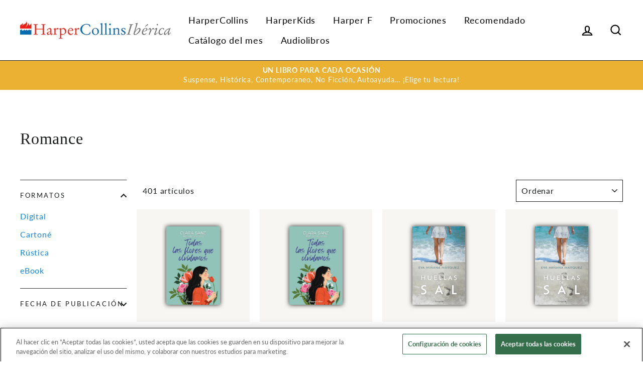

--- FILE ---
content_type: text/html; charset=utf-8
request_url: https://www.harpercollinsiberica.com/collections/romance
body_size: 31827
content:
<!doctype html>

<html class="no-js has-supadu-v3-search" lang="es">

<head>
  <meta charset="utf-8">
  <meta http-equiv="X-UA-Compatible" content="IE=edge,chrome=1">
  <meta name="viewport" content="width=device-width,initial-scale=1">
  <meta name="theme-color" content="#1c1d1d">
  <link rel="canonical" href="https://www.harpercollinsiberica.com/collections/romance">
  <meta name="format-detection" content="telephone=no"><link rel="shortcut icon" href="//www.harpercollinsiberica.com/cdn/shop/files/favicon-HC_32x32.png?v=1639144617" type="image/png" />
  <title>
Romance
&ndash; HarperCollinsEspana
</title>
<meta property="og:site_name" content="HarperCollinsEspana">
<meta property="og:url" content="https://www.harpercollinsiberica.com/collections/romance">
<meta property="og:title" content="Romance">
<meta property="og:type" content="website">
<meta property="og:description" content="HarperCollins Ibérica, con sede en Madrid (España), es la filial de HarperCollins Publishers para España y Portugal. Publica e-books y libros impresos bajo los sellos HarperCollins y Harlequin."><meta property="og:image" content="http://www.harpercollinsiberica.com/cdn/shop/files/9788410641808_1200x630.jpg?v=1764339809"><meta property="og:image" content="http://www.harpercollinsiberica.com/cdn/shop/files/9788410641815_1200x630.jpg?v=1737641081"><meta property="og:image" content="http://www.harpercollinsiberica.com/cdn/shop/files/9788410641464_3d53adee-00ad-4aa2-8971-6691672961e9_1200x630.jpg?v=1764339797">
<meta property="og:image:secure_url" content="https://www.harpercollinsiberica.com/cdn/shop/files/9788410641808_1200x630.jpg?v=1764339809"><meta property="og:image:secure_url" content="https://www.harpercollinsiberica.com/cdn/shop/files/9788410641815_1200x630.jpg?v=1737641081"><meta property="og:image:secure_url" content="https://www.harpercollinsiberica.com/cdn/shop/files/9788410641464_3d53adee-00ad-4aa2-8971-6691672961e9_1200x630.jpg?v=1764339797">
<meta name="twitter:site" content="@https://twitter.com/HarperCollinsIB">
<meta name="twitter:card" content="summary_large_image">
<meta name="twitter:title" content="Romance">
<meta name="twitter:description" content="HarperCollins Ibérica, con sede en Madrid (España), es la filial de HarperCollins Publishers para España y Portugal. Publica e-books y libros impresos bajo los sellos HarperCollins y Harlequin.">

  <style data-shopify>
  
  @font-face {
  font-family: Lato;
  font-weight: 400;
  font-style: normal;
  src: url("//www.harpercollinsiberica.com/cdn/fonts/lato/lato_n4.c3b93d431f0091c8be23185e15c9d1fee1e971c5.woff2") format("woff2"),
       url("//www.harpercollinsiberica.com/cdn/fonts/lato/lato_n4.d5c00c781efb195594fd2fd4ad04f7882949e327.woff") format("woff");
}


  @font-face {
  font-family: Lato;
  font-weight: 700;
  font-style: normal;
  src: url("//www.harpercollinsiberica.com/cdn/fonts/lato/lato_n7.900f219bc7337bc57a7a2151983f0a4a4d9d5dcf.woff2") format("woff2"),
       url("//www.harpercollinsiberica.com/cdn/fonts/lato/lato_n7.a55c60751adcc35be7c4f8a0313f9698598612ee.woff") format("woff");
}

  @font-face {
  font-family: Lato;
  font-weight: 400;
  font-style: italic;
  src: url("//www.harpercollinsiberica.com/cdn/fonts/lato/lato_i4.09c847adc47c2fefc3368f2e241a3712168bc4b6.woff2") format("woff2"),
       url("//www.harpercollinsiberica.com/cdn/fonts/lato/lato_i4.3c7d9eb6c1b0a2bf62d892c3ee4582b016d0f30c.woff") format("woff");
}

  @font-face {
  font-family: Lato;
  font-weight: 700;
  font-style: italic;
  src: url("//www.harpercollinsiberica.com/cdn/fonts/lato/lato_i7.16ba75868b37083a879b8dd9f2be44e067dfbf92.woff2") format("woff2"),
       url("//www.harpercollinsiberica.com/cdn/fonts/lato/lato_i7.4c07c2b3b7e64ab516aa2f2081d2bb0366b9dce8.woff") format("woff");
}

</style>

  <link href="//www.harpercollinsiberica.com/cdn/shop/t/2/assets/theme.scss.css?v=52340074443792476451696234591" rel="stylesheet" type="text/css" media="all" />

  

<link rel="stylesheet" href="https://cdn.jsdelivr.net/npm/supafolio-sdk@1.4.1/dist/supafolio.min.css" integrity="sha384-q4RxgYprSeY4gJFIwYToGZxVY6ia/m3fo4vweB2+Z0BAzXK2eg/s3noEqYGc6l1Y" crossorigin="anonymous"/>
<script src="https://cdn.jsdelivr.net/npm/supafolio-sdk@1.4.1/dist/supafolio.min.js" integrity="sha384-30aNgL194bBub2DuSsxOtmtqiKjIEji1fQ6HmRySKqQpYC/N04LvMu1uXThqWROS" crossorigin="anonymous"></script>
<link href="//www.harpercollinsiberica.com/cdn/shop/t/2/assets/supadu.min.css?v=79791933199943291101764587497" rel="stylesheet" type="text/css" media="all" />
<script src="//www.harpercollinsiberica.com/cdn/shop/t/2/assets/supadu.min.js?v=133949288403707198481767707331" type="text/javascript"></script>
<!-- SITE-SPECIFIC CSS BASED ON CATALOG NAME -->
<link href="//www.harpercollinsiberica.com/cdn/shop/t/2/assets/harpercollins-iberica-es.min.css?v=153018531546331269961653314545" rel="stylesheet" type="text/css" media="all" />

<script>
    document.documentElement.className = document.documentElement.className.replace('no-js', 'js');

    window.theme = window.theme || {};
    theme.strings = {
        addToCart: "Comprar",
        soldOut: "Agotado",
        unavailable: "No disponible",
        stockLabel: "[count] en stock",
        savePrice: "Guardar [saved_amount]",
        cartSavings: "Está ahorrando [savings]",
        cartEmpty: "Su carrito actualmente está vacío.",
        cartTermsConfirmation: "Debe aceptar los términos y condiciones de venta para pagar",
        languagesLabel: "{\u0026quot;stock_label\u0026quot;=\u0026gt;\u0026quot;{{ count }} en stock\u0026quot;, \u0026quot;sold_out\u0026quot;=\u0026gt;\u0026quot;Agotado\u0026quot;, \u0026quot;unavailable\u0026quot;=\u0026gt;\u0026quot;No disponible\u0026quot;, \u0026quot;quantity\u0026quot;=\u0026gt;\u0026quot;Cantidad\u0026quot;, \u0026quot;add_to_cart\u0026quot;=\u0026gt;\u0026quot;Comprar\u0026quot;, \u0026quot;preorder\u0026quot;=\u0026gt;\u0026quot;Hacer un pedido\u0026quot;, \u0026quot;by_author\u0026quot;=\u0026gt;\u0026quot;Por\u0026quot;, \u0026quot;illustrated_by\u0026quot;=\u0026gt;\u0026quot;Ilustrado por\u0026quot;, \u0026quot;translated_by\u0026quot;=\u0026gt;\u0026quot;Traducido por\u0026quot;, \u0026quot;edited_by\u0026quot;=\u0026gt;\u0026quot;Editado por\u0026quot;, \u0026quot;afterword_by\u0026quot;=\u0026gt;\u0026quot;Epílogo de\u0026quot;, \u0026quot;edited_and_translated_by\u0026quot;=\u0026gt;\u0026quot;Editado y traducido por\u0026quot;, \u0026quot;read_by\u0026quot;=\u0026gt;\u0026quot;Leído por\u0026quot;, \u0026quot;with\u0026quot;=\u0026gt;\u0026quot;Con\u0026quot;, \u0026quot;and\u0026quot;=\u0026gt;\u0026quot;y\u0026quot;, \u0026quot;contributions_by\u0026quot;=\u0026gt;\u0026quot;Contribuciones por\u0026quot;, \u0026quot;photographs_by\u0026quot;=\u0026gt;\u0026quot;Fotografías de\u0026quot;, \u0026quot;format\u0026quot;=\u0026gt;\u0026quot;Formato\u0026quot;, \u0026quot;formats\u0026quot;=\u0026gt;\u0026quot;Formatos\u0026quot;, \u0026quot;enlarge_book_cover\u0026quot;=\u0026gt;\u0026quot;Ver portada en grande\u0026quot;, \u0026quot;series\u0026quot;=\u0026gt;\u0026quot;Serie\u0026quot;, \u0026quot;pages\u0026quot;=\u0026gt;\u0026quot;Páginas\u0026quot;, \u0026quot;publisher\u0026quot;=\u0026gt;\u0026quot;Editor\u0026quot;, \u0026quot;imprint\u0026quot;=\u0026gt;\u0026quot;Sello\u0026quot;, \u0026quot;publication_date\u0026quot;=\u0026gt;\u0026quot;Fecha de publicación\u0026quot;, \u0026quot;trim_size\u0026quot;=\u0026gt;\u0026quot;Dimensiones\u0026quot;, \u0026quot;awards\u0026quot;=\u0026gt;\u0026quot;Premios\u0026quot;, \u0026quot;read_excerpt\u0026quot;=\u0026gt;\u0026quot;Ver interior\u0026quot;, \u0026quot;preview\u0026quot;=\u0026gt;\u0026quot;Vista previa\u0026quot;, \u0026quot;price\u0026quot;=\u0026gt;\u0026quot;Precio\u0026quot;, \u0026quot;author\u0026quot;=\u0026gt;\u0026quot;Autor\u0026quot;, \u0026quot;bisacs\u0026quot;=\u0026gt;\u0026quot;BISACs\u0026quot;, \u0026quot;illustrator\u0026quot;=\u0026gt;\u0026quot;Ilustrador\u0026quot;, \u0026quot;translator\u0026quot;=\u0026gt;\u0026quot;Traductor\u0026quot;, \u0026quot;age\u0026quot;=\u0026gt;\u0026quot;Edad\u0026quot;, \u0026quot;size\u0026quot;=\u0026gt;\u0026quot;Dimensiones\u0026quot;, \u0026quot;language\u0026quot;=\u0026gt;\u0026quot;Idioma\u0026quot;, \u0026quot;read_more\u0026quot;=\u0026gt;\u0026quot;Leer más\u0026quot;, \u0026quot;tab_description_label\u0026quot;=\u0026gt;\u0026quot;Descripción\u0026quot;, \u0026quot;tab_details_label\u0026quot;=\u0026gt;\u0026quot;Detalles\u0026quot;, \u0026quot;tab_author_bio_label\u0026quot;=\u0026gt;\u0026quot;Biografía del autor e ilustrador\u0026quot;, \u0026quot;tab_reviews_label\u0026quot;=\u0026gt;\u0026quot;Reseñas\u0026quot;, \u0026quot;tab_contents_label\u0026quot;=\u0026gt;\u0026quot;Tabla de contenido\u0026quot;, \u0026quot;tab_video_label\u0026quot;=\u0026gt;\u0026quot;Booktrailer\u0026quot;, \u0026quot;tab_resources_label\u0026quot;=\u0026gt;\u0026quot;Recursos\u0026quot;, \u0026quot;select_retailer_label\u0026quot;=\u0026gt;\u0026quot;Seleccionar Minorista\u0026quot;, \u0026quot;retailer_headline\u0026quot;=\u0026gt;\u0026quot;Opciones de compra\u0026quot;, \u0026quot;hardcover\u0026quot;=\u0026gt;\u0026quot;Tapa dura\u0026quot;, \u0026quot;paperback\u0026quot;=\u0026gt;\u0026quot;Tapa blanda\u0026quot;, \u0026quot;languagesLabel\u0026quot;=\u0026gt;\u0026quot;Idioma\u0026quot;, \u0026quot;resources\u0026quot;=\u0026gt;\u0026quot;Recursos\u0026quot;, \u0026quot;excerpt-pdf\u0026quot;=\u0026gt;\u0026quot;Primer capítulo\u0026quot;, \u0026quot;reading-guide-pdf\u0026quot;=\u0026gt;\u0026quot;Guía de lectura\u0026quot;, \u0026quot;teaching-guide-pdf\u0026quot;=\u0026gt;\u0026quot;Guía Didáctica\u0026quot;}",
        generalTranslations: "{\u0026quot;accessibility\u0026quot;=\u0026gt;{\u0026quot;skip_to_content\u0026quot;=\u0026gt;\u0026quot;Ir directamente al contenido\u0026quot;, \u0026quot;close_modal\u0026quot;=\u0026gt;\u0026quot;Cerrar (esc)\u0026quot;, \u0026quot;close\u0026quot;=\u0026gt;\u0026quot;Cerrar\u0026quot;, \u0026quot;learn_more\u0026quot;=\u0026gt;\u0026quot;Aprende más\u0026quot;}, \u0026quot;meta\u0026quot;=\u0026gt;{\u0026quot;tags\u0026quot;=\u0026gt;\u0026quot;Etiquetado \\\u0026quot;{{ tags }}\\\u0026quot;\u0026quot;, \u0026quot;page\u0026quot;=\u0026gt;\u0026quot;Página {{ page }}\u0026quot;}, \u0026quot;404\u0026quot;=\u0026gt;{\u0026quot;title\u0026quot;=\u0026gt;\u0026quot;404 Página no encontrada\u0026quot;, \u0026quot;subtext_html\u0026quot;=\u0026gt;\u0026quot;La página que ha solicitado no existe. Haga clic \u0026lt;a href=\\\u0026quot;\/\\\u0026quot;\u0026gt;aquí\u0026lt;\/a\u0026gt; para continuar la compra.\u0026quot;}, \u0026quot;pagination\u0026quot;=\u0026gt;{\u0026quot;previous\u0026quot;=\u0026gt;\u0026quot;Anterior\u0026quot;, \u0026quot;next\u0026quot;=\u0026gt;\u0026quot;Siguiente\u0026quot;}, \u0026quot;password_page\u0026quot;=\u0026gt;{\u0026quot;login_form_heading\u0026quot;=\u0026gt;\u0026quot;Entrar a la tienda usando contraseña:\u0026quot;, \u0026quot;login_form_password_label\u0026quot;=\u0026gt;\u0026quot;Contraseña\u0026quot;, \u0026quot;login_form_password_placeholder\u0026quot;=\u0026gt;\u0026quot;Tu contraseña\u0026quot;, \u0026quot;login_form_submit\u0026quot;=\u0026gt;\u0026quot;Ingresar\u0026quot;, \u0026quot;signup_form_email_label\u0026quot;=\u0026gt;\u0026quot;Correo Electrónico\u0026quot;, \u0026quot;signup_form_success\u0026quot;=\u0026gt;\u0026quot;¡Te enviaremos un correo electrónico antes de inaugurar!\u0026quot;, \u0026quot;admin_link_html\u0026quot;=\u0026gt;\u0026quot;¿Eres el dueño de la tienda? \u0026lt;a href=\\\u0026quot;\/admin\\\u0026quot; class=\\\u0026quot;text-link\\\u0026quot;\u0026gt;Regístrate aquí\u0026lt;\/a\u0026gt;\u0026quot;, \u0026quot;password_link\u0026quot;=\u0026gt;\u0026quot;Entrar usando contraseña\u0026quot;, \u0026quot;powered_by_shopify_html\u0026quot;=\u0026gt;\u0026quot;Esta tienda estará impulsada por {{ shopify }}\u0026quot;}, \u0026quot;breadcrumbs\u0026quot;=\u0026gt;{\u0026quot;home\u0026quot;=\u0026gt;\u0026quot;Inicio\u0026quot;, \u0026quot;home_link_title\u0026quot;=\u0026gt;\u0026quot;Volver a la portada\u0026quot;}, \u0026quot;social\u0026quot;=\u0026gt;{\u0026quot;share_on_facebook\u0026quot;=\u0026gt;\u0026quot;Compartir\u0026quot;, \u0026quot;share_on_twitter\u0026quot;=\u0026gt;\u0026quot;Tuitear\u0026quot;, \u0026quot;share_on_pinterest\u0026quot;=\u0026gt;\u0026quot;Hacer pin\u0026quot;, \u0026quot;alt_text\u0026quot;=\u0026gt;{\u0026quot;share_on_facebook\u0026quot;=\u0026gt;\u0026quot;Compartir en Facebook\u0026quot;, \u0026quot;share_on_twitter\u0026quot;=\u0026gt;\u0026quot;Tuitear en X\u0026quot;, \u0026quot;share_on_pinterest\u0026quot;=\u0026gt;\u0026quot;Pinear en Pinterest\u0026quot;}}, \u0026quot;newsletter_form\u0026quot;=\u0026gt;{\u0026quot;newsletter_email\u0026quot;=\u0026gt;\u0026quot;Suscríbete a nuestra lista de correo\u0026quot;, \u0026quot;newsletter_confirmation\u0026quot;=\u0026gt;\u0026quot;Gracias por suscribirse\u0026quot;, \u0026quot;submit\u0026quot;=\u0026gt;\u0026quot;Suscribir\u0026quot;}, \u0026quot;search\u0026quot;=\u0026gt;{\u0026quot;no_results_html\u0026quot;=\u0026gt;\u0026quot;Su búsqueda de \\\u0026quot;{{ terms }}\\\u0026quot; no tuvo resultados.\u0026quot;, \u0026quot;no_results_variant\u0026quot;=\u0026gt;\u0026quot;¿No encontró ningún resultado para esta búsqueda?\u0026quot;, \u0026quot;results_for_html\u0026quot;=\u0026gt;\u0026quot;Su búsqueda de \\\u0026quot;{{ terms }}\\\u0026quot; muestra lo siguiente:\u0026quot;, \u0026quot;title\u0026quot;=\u0026gt;\u0026quot;Buscar\u0026quot;, \u0026quot;placeholder\u0026quot;=\u0026gt;\u0026quot;buscar en nuestra tienda\u0026quot;, \u0026quot;placeholder_variant\u0026quot;=\u0026gt;\u0026quot;Buscar por título, autor o ISBN\u0026quot;, \u0026quot;submit\u0026quot;=\u0026gt;\u0026quot;Buscar\u0026quot;, \u0026quot;result_count\u0026quot;=\u0026gt;{\u0026quot;one\u0026quot;=\u0026gt;\u0026quot;{{ count }} resultado\u0026quot;, \u0026quot;other\u0026quot;=\u0026gt;\u0026quot;{{ count }} resultados\u0026quot;}, \u0026quot;most_relevant\u0026quot;=\u0026gt;\u0026quot;Más importante\u0026quot;, \u0026quot;newest_to_oldest\u0026quot;=\u0026gt;\u0026quot;De más nuevo a más antiguo\u0026quot;, \u0026quot;oldest_to_newest\u0026quot;=\u0026gt;\u0026quot;De más antiguo a más nuevo\u0026quot;, \u0026quot;highest_price\u0026quot;=\u0026gt;\u0026quot;Precio más alto\u0026quot;, \u0026quot;lowest_price\u0026quot;=\u0026gt;\u0026quot;Precio más bajo\u0026quot;, \u0026quot;title_asc\u0026quot;=\u0026gt;\u0026quot;A a la Z\u0026quot;, \u0026quot;title_desc\u0026quot;=\u0026gt;\u0026quot;Z a la A\u0026quot;, \u0026quot;results_for\u0026quot;=\u0026gt;\u0026quot;Resultados por\u0026quot;, \u0026quot;results\u0026quot;=\u0026gt;\u0026quot;resultados\u0026quot;, \u0026quot;found_in\u0026quot;=\u0026gt;\u0026quot;encuentra en\u0026quot;, \u0026quot;clear_all_filters\u0026quot;=\u0026gt;\u0026quot;Borrar todos los filtros\u0026quot;, \u0026quot;show_all_filters\u0026quot;=\u0026gt;\u0026quot;Mostrar todos los filtros\u0026quot;, \u0026quot;try_new_search\u0026quot;=\u0026gt;\u0026quot;Hacer una nueva búsqueda\u0026quot;}, \u0026quot;drawers\u0026quot;=\u0026gt;{\u0026quot;navigation\u0026quot;=\u0026gt;\u0026quot;Navegación\u0026quot;, \u0026quot;close_menu\u0026quot;=\u0026gt;\u0026quot;Cerrar menú\u0026quot;, \u0026quot;expand_submenu\u0026quot;=\u0026gt;\u0026quot;Expandir menú\u0026quot;, \u0026quot;collapse_submenu\u0026quot;=\u0026gt;\u0026quot;Colapsar menú\u0026quot;}}",
        collectionsTranslations: "{\u0026quot;general\u0026quot;=\u0026gt;{\u0026quot;catalog_title\u0026quot;=\u0026gt;\u0026quot;Catálogo\u0026quot;, \u0026quot;all_of_collection\u0026quot;=\u0026gt;\u0026quot;Todos\u0026quot;, \u0026quot;view_all_products_html\u0026quot;=\u0026gt;\u0026quot;ver los\u0026lt;br\u0026gt;{{ count }} productos\u0026quot;, \u0026quot;see_more\u0026quot;=\u0026gt;\u0026quot;Mostrar más\u0026quot;, \u0026quot;see_less\u0026quot;=\u0026gt;\u0026quot;Muestra menos\u0026quot;, \u0026quot;no_matches\u0026quot;=\u0026gt;\u0026quot;Lo sentimos, no hay productos que coincidan con su búsqueda.\u0026quot;, \u0026quot;items_with_count\u0026quot;=\u0026gt;{\u0026quot;one\u0026quot;=\u0026gt;\u0026quot;{{ count }} artículo\u0026quot;, \u0026quot;other\u0026quot;=\u0026gt;\u0026quot;{{ count }} artículos\u0026quot;}}, \u0026quot;sorting\u0026quot;=\u0026gt;{\u0026quot;title\u0026quot;=\u0026gt;\u0026quot;Ordenar\u0026quot;}, \u0026quot;filters\u0026quot;=\u0026gt;{\u0026quot;title_tags\u0026quot;=\u0026gt;\u0026quot;Filtrar\u0026quot;, \u0026quot;all_tags\u0026quot;=\u0026gt;\u0026quot;Todos los productos\u0026quot;, \u0026quot;categories_title\u0026quot;=\u0026gt;\u0026quot;Categorías\u0026quot;}}",
    };
    theme.settings = {
        dynamicVariantsEnable: true,
        dynamicVariantType: "button",
        cartType: "drawer",
        moneyFormat: "{{amount_with_comma_separator}} €",
        saveType: "dollar",
        recentlyViewedEnabled: false,
        quickView: false,
        themeVersion: "1.5.0",
        supaduCatalog: "harpercollins-iberica-es",
        showV3search: false,
        supaduCurrency: {
            currency_iso: "EUR"
        },
        geolocationEnabled: false,
        geolocationCountryCode: "ES",
        template: "collection",
        "urlRequested": "/collections/romance",
        "shopLocale": "es"
    };
</script>


    <script>
        theme.settings['showV3search'] = "true";
        theme.settings['algoliaCatalog'] = "HC_Iberica";
        theme.settings['algoliaAppID'] = "0IZ6GTNJFS";
        theme.settings['algoliaSearchApiKey'] = "7f7e871107a1d01f6a5322203b14d1db";
        theme.settings['enableAlgoliaInsights'] = "false";
        theme.settings['algoliaInsightsIndex'] = "";
        theme.settings['showV3stats'] = "true";
        theme.settings['showV3filters'] = "true";
        theme.settings['filtersOptions'] = "formato:format,fecha:catalogAttributes.pub_date_by_month.SPA";
        theme.settings['showV3perPage'] = "true";
        theme.settings['showV3sortBy'] = "true";
        theme.settings['sortByOptions'] = "publication_date_desc,publication_date_asc,prices_eur_desc,prices_eur_asc,title_asc,title_desc";
        theme.settings['showSummaryOnHover'] = "false";
        theme.settings['showReadMoreBtn'] = "false";
        theme.settings['showCollectionDescription'] = "false",
        theme.settings['collectionList'] = [
            
            {
                "title": "Audiolibro",
                "url": "/collections/audiolibro",
            },
            
            {
                "title": "Auto Ayuda (auto)",
                "url": "/collections/auto-ayuda",
            },
            
            {
                "title": "Autoayuda y desarrollo personal",
                "url": "/collections/auto-ayuda-1",
            },
            
            {
                "title": "Autor destacado",
                "url": "/collections/autora-destacada",
            },
            
            {
                "title": "Biografía y memorias",
                "url": "/collections/biografia-y-memorias",
            },
            
            {
                "title": "Català",
                "url": "/collections/catala-1",
            },
            
            {
                "title": "Catálogo abril 2024",
                "url": "/collections/catalogo-abril-2024",
            },
            
            {
                "title": "Catálogo abril 2025",
                "url": "/collections/catalogo-abril-2026",
            },
            
            {
                "title": "Catálogo agosto 2023",
                "url": "/collections/catalogo-agosto-2023",
            },
            
            {
                "title": "Catálogo agosto 2024",
                "url": "/collections/catalogo-agosto-2024",
            },
            
            {
                "title": "Catálogo agosto 2025",
                "url": "/collections/catalogo-agosto-2025",
            },
            
            {
                "title": "Catálogo de enero 2026",
                "url": "/collections/catalogo-de-enero-2026",
            },
            
            {
                "title": "Catálogo de noviembre 2025",
                "url": "/collections/catalogo-de-noviembre-2025",
            },
            
            {
                "title": "Catálogo del mes",
                "url": "/collections/catalogo-del-mes",
            },
            
            {
                "title": "Catálogo diciembre 2024",
                "url": "/collections/catalogo-diciembre-2024",
            },
            
            {
                "title": "Catálogo diciembre de 2025",
                "url": "/collections/catalogo-diciembre-de-2025",
            },
            
            {
                "title": "Catálogo enero 2024",
                "url": "/collections/catalogo-enero-2024",
            },
            
            {
                "title": "Catálogo enero 2025",
                "url": "/collections/catalogo-enero-2023",
            },
            
            {
                "title": "Catálogo enero 2026",
                "url": "/collections/catalogo-enero-2026",
            },
            
            {
                "title": "Catálogo febrero 2024",
                "url": "/collections/catalogo-febrero-2024",
            },
            
            {
                "title": "Catálogo febrero 2025",
                "url": "/collections/catalogo-febrero-2025",
            },
            
            {
                "title": "Catálogo julio 2023",
                "url": "/collections/catalogo-julio-2023",
            },
            
            {
                "title": "Catálogo julio 2024",
                "url": "/collections/catalogo-julio-2024",
            },
            
            {
                "title": "Catálogo julio 2025",
                "url": "/collections/catalogo-julio-2025",
            },
            
            {
                "title": "Catálogo junio 2022",
                "url": "/collections/catalogo-junio-2022",
            },
            
            {
                "title": "Catálogo junio 2023",
                "url": "/collections/catalogo-junio-2023",
            },
            
            {
                "title": "Catálogo junio 2023",
                "url": "/collections/catalogo-junio-2024",
            },
            
            {
                "title": "Catálogo junio 2024",
                "url": "/collections/catalogo-junio-2025",
            },
            
            {
                "title": "Catálogo junio 2025",
                "url": "/collections/catalogo-junio-2026",
            },
            
            {
                "title": "Catálogo marzo 2025",
                "url": "/collections/catalogo-marzo-2026",
            },
            
            {
                "title": "Catálogo mayo 2023",
                "url": "/collections/catalogo-mayo-2023",
            },
            
            {
                "title": "Catálogo mayo 2024",
                "url": "/collections/catalogo-mayo-2024",
            },
            
            {
                "title": "Catálogo mayo 2025",
                "url": "/collections/catalogo-mayo-2025",
            },
            
            {
                "title": "Catálogo noviembre 2024",
                "url": "/collections/catalogo-noviembre-2024",
            },
            
            {
                "title": "Catálogo octubre 2024",
                "url": "/collections/catalogo-octubre-2024",
            },
            
            {
                "title": "Catálogo octubre 2024",
                "url": "/collections/catalogo-octubre-2025",
            },
            
            {
                "title": "Catálogo octubre 2025",
                "url": "/collections/catalogo-octubre-2026",
            },
            
            {
                "title": "Catálogo septiembre 2024",
                "url": "/collections/catalogo-septiembre-2025",
            },
            
            {
                "title": "Catálogo septiembre 2025",
                "url": "/collections/catalogo-septiembre-2026",
            },
            
            {
                "title": "De 0 a 5 años",
                "url": "/collections/de-0-a-5-anos-1",
            },
            
            {
                "title": "De 6 a 8 años",
                "url": "/collections/de-6-a-8-anos-1",
            },
            
            {
                "title": "De 9 a 12 años",
                "url": "/collections/de-9-a-12-anos-1",
            },
            
            {
                "title": "Economía y finanzas",
                "url": "/collections/economia-y-finanzas",
            },
            
            {
                "title": "Euskera",
                "url": "/collections/euskera-1",
            },
            
            {
                "title": "Excepcionales",
                "url": "/collections/excepcionales",
            },
            
            {
                "title": "Harper +",
                "url": "/collections/harper",
            },
            
            {
                "title": "Harper Bolsillo",
                "url": "/collections/harper-bolsillo",
            },
            
            {
                "title": "Harper F",
                "url": "/collections/harper-f",
            },
            
            {
                "title": "Historia, Ciencia y Sociedad",
                "url": "/collections/historia-ciencia-y-sociedad",
            },
            
            {
                "title": "Home page",
                "url": "/collections/frontpage",
            },
            
            {
                "title": "Humor y tendencias",
                "url": "/collections/ocio",
            },
            
            {
                "title": "Juvenil",
                "url": "/collections/juvenil",
            },
            
            {
                "title": "Lanzamientos especiales",
                "url": "/collections/lanzamientos-especiales",
            },
            
            {
                "title": "Lectura recomendada",
                "url": "/collections/lectura-recomendada",
            },
            
            {
                "title": "Lo más escuchado",
                "url": "/collections/lo-mas-escuchado",
            },
            
            {
                "title": "Lo más vendido",
                "url": "/collections/lo-mas-vendido",
            },
            
            {
                "title": "Los más vendidos del mes",
                "url": "/collections/los-mas-vendidos-del-mes",
            },
            
            {
                "title": "Más promociones - octubre 2025",
                "url": "/collections/mas-promociones-octubre-2025",
            },
            
            {
                "title": "Más promociones diciembre 2025",
                "url": "/collections/mas-promociones-diciembre-2025",
            },
            
            {
                "title": "Más promociones septiembre 2025",
                "url": "/collections/mas-promociones-septiembre-2025",
            },
            
            {
                "title": "Narrativa",
                "url": "/collections/narrativa",
            },
            
            {
                "title": "No Ficción",
                "url": "/collections/no-ficcion",
            },
            
            {
                "title": "Novela Gráfica",
                "url": "/collections/novela-grafica",
            },
            
            {
                "title": "Novela gráfica",
                "url": "/collections/novela-grafica-1",
            },
            
            {
                "title": "Novela Histórica",
                "url": "/collections/novela-historica",
            },
            
            {
                "title": "Nuevos Lanzamientos",
                "url": "/collections/nuevos-lanzamientos",
            },
            
            {
                "title": "Pack HarperCollins",
                "url": "/collections/pack-harpercollins",
            },
            
            {
                "title": "Promoción Antonio Pérez Henares - septiembre 2025",
                "url": "/collections/promocion-antonio-perez-henares-septiembre-2025",
            },
            
            {
                "title": "Promoción Daniel Silva - enero 2026",
                "url": "/collections/promocion-daniel-silva-enero-2026",
            },
            
            {
                "title": "Promoción Don Winslow - diciembre 2025",
                "url": "/collections/promocion-don-winslow-diciembre-2025",
            },
            
            {
                "title": "Promoción Don Winslow - septiembre 2025",
                "url": "/collections/promocion-don-winslow-septiembre-2025",
            },
            
            {
                "title": "Promoción Jessica Gómez - septiembre 2025",
                "url": "/collections/promocion-jessica-gomez-septiembre-2025",
            },
            
            {
                "title": "Promoción Jesús Sánchez Adalid - enero 2026",
                "url": "/collections/promocion-jesus-sanchez-adalid-enero-2026",
            },
            
            {
                "title": "Promoción Laurie Gilmore - diciembre 2025",
                "url": "/collections/promocion-laurie-gilmore-diciembre-2025",
            },
            
            {
                "title": "Promoción Laurie Gilmore - octubre 2025",
                "url": "/collections/promocion-laurie-gilmore-octubre-2025",
            },
            
            {
                "title": "Promoción Rebecca Raisin - octubre 2025",
                "url": "/collections/promocion-rebecca-raisin-octubre-2025",
            },
            
            {
                "title": "Promoción Rhonda Byrne - septiembre 2025",
                "url": "/collections/promocion-rhonda-byrne-septiembre-2025",
            },
            
            {
                "title": "Promoción Sarah Penner - octubre 2025",
                "url": "/collections/promocion-sarah-penner-octubre-2025",
            },
            
            {
                "title": "Promoción Sebastián Roa - septiembre 2025",
                "url": "/collections/promocion-sebastian-roa-septiembre-2025",
            },
            
            {
                "title": "Romance",
                "url": "/collections/romance",
            },
            
            {
                "title": "Salud y Bienestar",
                "url": "/collections/salud-y-mente-1",
            },
            
            {
                "title": "Suspense/Thriller",
                "url": "/collections/suspense-thriller",
            },
            
            {
                "title": "Temática del mes",
                "url": "/collections/tematica-del-mes",
            },
            
            {
                "title": "Young Adult",
                "url": "/collections/young-adult",
            }
            
        ];
    </script>



    
    <!-- CUSTOM FONTS -->
    <style data-shopify>
    
    </style>





    <!-- CUSTOM CSS -->
    <style type="text/css">
    
</style>





    <!-- CUSTOM JS -->
    <script type="text/javascript">
        
    

    </script>



    <!-- Google Tag Manager -->
<script>(function(w,d,s,l,i){w[l]=w[l]||[];w[l].push({'gtm.start':
new Date().getTime(),event:'gtm.js'});var f=d.getElementsByTagName(s)[0],
j=d.createElement(s),dl=l!='dataLayer'?'&l='+l:'';j.async=true;j.src=
'https://www.googletagmanager.com/gtm.js?id='+i+dl;f.parentNode.insertBefore(j,f);
})(window,document,'script','dataLayer','GTM-N9L83HZ');</script>
<!-- End Google Tag Manager -->




  <style data-shopify>

.collection-item__title {
    font-size: 20.0px;
}

@media screen and(min-width: 769px) {
    .collection-item__title {
        font-size: 25px;
    }
}

</style>

  <script>window.performance && window.performance.mark && window.performance.mark('shopify.content_for_header.start');</script><meta id="shopify-digital-wallet" name="shopify-digital-wallet" content="/55013343325/digital_wallets/dialog">
<meta name="shopify-checkout-api-token" content="0ffda43ea9ab74ac1ce74a7607424ab4">
<meta id="in-context-paypal-metadata" data-shop-id="55013343325" data-venmo-supported="false" data-environment="production" data-locale="es_ES" data-paypal-v4="true" data-currency="EUR">
<link rel="alternate" type="application/atom+xml" title="Feed" href="/collections/romance.atom" />
<link rel="next" href="/collections/romance?page=2">
<link rel="alternate" type="application/json+oembed" href="https://www.harpercollinsiberica.com/collections/romance.oembed">
<script async="async" src="/checkouts/internal/preloads.js?locale=es-ES"></script>
<script id="shopify-features" type="application/json">{"accessToken":"0ffda43ea9ab74ac1ce74a7607424ab4","betas":["rich-media-storefront-analytics"],"domain":"www.harpercollinsiberica.com","predictiveSearch":true,"shopId":55013343325,"locale":"es"}</script>
<script>var Shopify = Shopify || {};
Shopify.shop = "harpercollinsespana.myshopify.com";
Shopify.locale = "es";
Shopify.currency = {"active":"EUR","rate":"1.0"};
Shopify.country = "ES";
Shopify.theme = {"name":"Supadu Development Theme","id":120737103965,"schema_name":"Impulse","schema_version":"1.5.0","theme_store_id":null,"role":"main"};
Shopify.theme.handle = "null";
Shopify.theme.style = {"id":null,"handle":null};
Shopify.cdnHost = "www.harpercollinsiberica.com/cdn";
Shopify.routes = Shopify.routes || {};
Shopify.routes.root = "/";</script>
<script type="module">!function(o){(o.Shopify=o.Shopify||{}).modules=!0}(window);</script>
<script>!function(o){function n(){var o=[];function n(){o.push(Array.prototype.slice.apply(arguments))}return n.q=o,n}var t=o.Shopify=o.Shopify||{};t.loadFeatures=n(),t.autoloadFeatures=n()}(window);</script>
<script id="shop-js-analytics" type="application/json">{"pageType":"collection"}</script>
<script defer="defer" async type="module" src="//www.harpercollinsiberica.com/cdn/shopifycloud/shop-js/modules/v2/client.init-shop-cart-sync_-aut3ZVe.es.esm.js"></script>
<script defer="defer" async type="module" src="//www.harpercollinsiberica.com/cdn/shopifycloud/shop-js/modules/v2/chunk.common_jR-HGkUL.esm.js"></script>
<script type="module">
  await import("//www.harpercollinsiberica.com/cdn/shopifycloud/shop-js/modules/v2/client.init-shop-cart-sync_-aut3ZVe.es.esm.js");
await import("//www.harpercollinsiberica.com/cdn/shopifycloud/shop-js/modules/v2/chunk.common_jR-HGkUL.esm.js");

  window.Shopify.SignInWithShop?.initShopCartSync?.({"fedCMEnabled":true,"windoidEnabled":true});

</script>
<script>(function() {
  var isLoaded = false;
  function asyncLoad() {
    if (isLoaded) return;
    isLoaded = true;
    var urls = ["https:\/\/gdprcdn.b-cdn.net\/js\/gdpr_cookie_consent.min.js?shop=harpercollinsespana.myshopify.com","https:\/\/shopify-webhooks.sailthru.com\/shopify.js?shop=harpercollinsespana.myshopify.com"];
    for (var i = 0; i < urls.length; i++) {
      var s = document.createElement('script');
      s.type = 'text/javascript';
      s.async = true;
      s.src = urls[i];
      var x = document.getElementsByTagName('script')[0];
      x.parentNode.insertBefore(s, x);
    }
  };
  if(window.attachEvent) {
    window.attachEvent('onload', asyncLoad);
  } else {
    window.addEventListener('load', asyncLoad, false);
  }
})();</script>
<script id="__st">var __st={"a":55013343325,"offset":3600,"reqid":"c312d4cf-5b84-4806-8b1d-9802939431a1-1769015764","pageurl":"www.harpercollinsiberica.com\/collections\/romance","u":"4b6e23562dfc","p":"collection","rtyp":"collection","rid":262432358493};</script>
<script>window.ShopifyPaypalV4VisibilityTracking = true;</script>
<script id="captcha-bootstrap">!function(){'use strict';const t='contact',e='account',n='new_comment',o=[[t,t],['blogs',n],['comments',n],[t,'customer']],c=[[e,'customer_login'],[e,'guest_login'],[e,'recover_customer_password'],[e,'create_customer']],r=t=>t.map((([t,e])=>`form[action*='/${t}']:not([data-nocaptcha='true']) input[name='form_type'][value='${e}']`)).join(','),a=t=>()=>t?[...document.querySelectorAll(t)].map((t=>t.form)):[];function s(){const t=[...o],e=r(t);return a(e)}const i='password',u='form_key',d=['recaptcha-v3-token','g-recaptcha-response','h-captcha-response',i],f=()=>{try{return window.sessionStorage}catch{return}},m='__shopify_v',_=t=>t.elements[u];function p(t,e,n=!1){try{const o=window.sessionStorage,c=JSON.parse(o.getItem(e)),{data:r}=function(t){const{data:e,action:n}=t;return t[m]||n?{data:e,action:n}:{data:t,action:n}}(c);for(const[e,n]of Object.entries(r))t.elements[e]&&(t.elements[e].value=n);n&&o.removeItem(e)}catch(o){console.error('form repopulation failed',{error:o})}}const l='form_type',E='cptcha';function T(t){t.dataset[E]=!0}const w=window,h=w.document,L='Shopify',v='ce_forms',y='captcha';let A=!1;((t,e)=>{const n=(g='f06e6c50-85a8-45c8-87d0-21a2b65856fe',I='https://cdn.shopify.com/shopifycloud/storefront-forms-hcaptcha/ce_storefront_forms_captcha_hcaptcha.v1.5.2.iife.js',D={infoText:'Protegido por hCaptcha',privacyText:'Privacidad',termsText:'Términos'},(t,e,n)=>{const o=w[L][v],c=o.bindForm;if(c)return c(t,g,e,D).then(n);var r;o.q.push([[t,g,e,D],n]),r=I,A||(h.body.append(Object.assign(h.createElement('script'),{id:'captcha-provider',async:!0,src:r})),A=!0)});var g,I,D;w[L]=w[L]||{},w[L][v]=w[L][v]||{},w[L][v].q=[],w[L][y]=w[L][y]||{},w[L][y].protect=function(t,e){n(t,void 0,e),T(t)},Object.freeze(w[L][y]),function(t,e,n,w,h,L){const[v,y,A,g]=function(t,e,n){const i=e?o:[],u=t?c:[],d=[...i,...u],f=r(d),m=r(i),_=r(d.filter((([t,e])=>n.includes(e))));return[a(f),a(m),a(_),s()]}(w,h,L),I=t=>{const e=t.target;return e instanceof HTMLFormElement?e:e&&e.form},D=t=>v().includes(t);t.addEventListener('submit',(t=>{const e=I(t);if(!e)return;const n=D(e)&&!e.dataset.hcaptchaBound&&!e.dataset.recaptchaBound,o=_(e),c=g().includes(e)&&(!o||!o.value);(n||c)&&t.preventDefault(),c&&!n&&(function(t){try{if(!f())return;!function(t){const e=f();if(!e)return;const n=_(t);if(!n)return;const o=n.value;o&&e.removeItem(o)}(t);const e=Array.from(Array(32),(()=>Math.random().toString(36)[2])).join('');!function(t,e){_(t)||t.append(Object.assign(document.createElement('input'),{type:'hidden',name:u})),t.elements[u].value=e}(t,e),function(t,e){const n=f();if(!n)return;const o=[...t.querySelectorAll(`input[type='${i}']`)].map((({name:t})=>t)),c=[...d,...o],r={};for(const[a,s]of new FormData(t).entries())c.includes(a)||(r[a]=s);n.setItem(e,JSON.stringify({[m]:1,action:t.action,data:r}))}(t,e)}catch(e){console.error('failed to persist form',e)}}(e),e.submit())}));const S=(t,e)=>{t&&!t.dataset[E]&&(n(t,e.some((e=>e===t))),T(t))};for(const o of['focusin','change'])t.addEventListener(o,(t=>{const e=I(t);D(e)&&S(e,y())}));const B=e.get('form_key'),M=e.get(l),P=B&&M;t.addEventListener('DOMContentLoaded',(()=>{const t=y();if(P)for(const e of t)e.elements[l].value===M&&p(e,B);[...new Set([...A(),...v().filter((t=>'true'===t.dataset.shopifyCaptcha))])].forEach((e=>S(e,t)))}))}(h,new URLSearchParams(w.location.search),n,t,e,['guest_login'])})(!0,!0)}();</script>
<script integrity="sha256-4kQ18oKyAcykRKYeNunJcIwy7WH5gtpwJnB7kiuLZ1E=" data-source-attribution="shopify.loadfeatures" defer="defer" src="//www.harpercollinsiberica.com/cdn/shopifycloud/storefront/assets/storefront/load_feature-a0a9edcb.js" crossorigin="anonymous"></script>
<script data-source-attribution="shopify.dynamic_checkout.dynamic.init">var Shopify=Shopify||{};Shopify.PaymentButton=Shopify.PaymentButton||{isStorefrontPortableWallets:!0,init:function(){window.Shopify.PaymentButton.init=function(){};var t=document.createElement("script");t.src="https://www.harpercollinsiberica.com/cdn/shopifycloud/portable-wallets/latest/portable-wallets.es.js",t.type="module",document.head.appendChild(t)}};
</script>
<script data-source-attribution="shopify.dynamic_checkout.buyer_consent">
  function portableWalletsHideBuyerConsent(e){var t=document.getElementById("shopify-buyer-consent"),n=document.getElementById("shopify-subscription-policy-button");t&&n&&(t.classList.add("hidden"),t.setAttribute("aria-hidden","true"),n.removeEventListener("click",e))}function portableWalletsShowBuyerConsent(e){var t=document.getElementById("shopify-buyer-consent"),n=document.getElementById("shopify-subscription-policy-button");t&&n&&(t.classList.remove("hidden"),t.removeAttribute("aria-hidden"),n.addEventListener("click",e))}window.Shopify?.PaymentButton&&(window.Shopify.PaymentButton.hideBuyerConsent=portableWalletsHideBuyerConsent,window.Shopify.PaymentButton.showBuyerConsent=portableWalletsShowBuyerConsent);
</script>
<script data-source-attribution="shopify.dynamic_checkout.cart.bootstrap">document.addEventListener("DOMContentLoaded",(function(){function t(){return document.querySelector("shopify-accelerated-checkout-cart, shopify-accelerated-checkout")}if(t())Shopify.PaymentButton.init();else{new MutationObserver((function(e,n){t()&&(Shopify.PaymentButton.init(),n.disconnect())})).observe(document.body,{childList:!0,subtree:!0})}}));
</script>
<link id="shopify-accelerated-checkout-styles" rel="stylesheet" media="screen" href="https://www.harpercollinsiberica.com/cdn/shopifycloud/portable-wallets/latest/accelerated-checkout-backwards-compat.css" crossorigin="anonymous">
<style id="shopify-accelerated-checkout-cart">
        #shopify-buyer-consent {
  margin-top: 1em;
  display: inline-block;
  width: 100%;
}

#shopify-buyer-consent.hidden {
  display: none;
}

#shopify-subscription-policy-button {
  background: none;
  border: none;
  padding: 0;
  text-decoration: underline;
  font-size: inherit;
  cursor: pointer;
}

#shopify-subscription-policy-button::before {
  box-shadow: none;
}

      </style>

<script>window.performance && window.performance.mark && window.performance.mark('shopify.content_for_header.end');</script>
  <!--[if lt IE 9]>
<script src="//cdnjs.cloudflare.com/ajax/libs/html5shiv/3.7.2/html5shiv.min.js" type="text/javascript"></script>
<![endif]-->
<!--[if (lte IE 9) ]><script src="//www.harpercollinsiberica.com/cdn/shop/t/2/assets/match-media.min.js?v=159635276924582161481635241461" type="text/javascript"></script><![endif]-->


  
  <script src="//www.harpercollinsiberica.com/cdn/shop/t/2/assets/vendor.js?theme_version=1.4" defer="defer"></script>



  

  
  <script src="//www.harpercollinsiberica.com/cdn/shop/t/2/assets/theme.js?v=103251166960441872421762944952" defer="defer"></script>


<!-- "snippets/shogun-head.liquid" was not rendered, the associated app was uninstalled -->
<link href="https://monorail-edge.shopifysvc.com" rel="dns-prefetch">
<script>(function(){if ("sendBeacon" in navigator && "performance" in window) {try {var session_token_from_headers = performance.getEntriesByType('navigation')[0].serverTiming.find(x => x.name == '_s').description;} catch {var session_token_from_headers = undefined;}var session_cookie_matches = document.cookie.match(/_shopify_s=([^;]*)/);var session_token_from_cookie = session_cookie_matches && session_cookie_matches.length === 2 ? session_cookie_matches[1] : "";var session_token = session_token_from_headers || session_token_from_cookie || "";function handle_abandonment_event(e) {var entries = performance.getEntries().filter(function(entry) {return /monorail-edge.shopifysvc.com/.test(entry.name);});if (!window.abandonment_tracked && entries.length === 0) {window.abandonment_tracked = true;var currentMs = Date.now();var navigation_start = performance.timing.navigationStart;var payload = {shop_id: 55013343325,url: window.location.href,navigation_start,duration: currentMs - navigation_start,session_token,page_type: "collection"};window.navigator.sendBeacon("https://monorail-edge.shopifysvc.com/v1/produce", JSON.stringify({schema_id: "online_store_buyer_site_abandonment/1.1",payload: payload,metadata: {event_created_at_ms: currentMs,event_sent_at_ms: currentMs}}));}}window.addEventListener('pagehide', handle_abandonment_event);}}());</script>
<script id="web-pixels-manager-setup">(function e(e,d,r,n,o){if(void 0===o&&(o={}),!Boolean(null===(a=null===(i=window.Shopify)||void 0===i?void 0:i.analytics)||void 0===a?void 0:a.replayQueue)){var i,a;window.Shopify=window.Shopify||{};var t=window.Shopify;t.analytics=t.analytics||{};var s=t.analytics;s.replayQueue=[],s.publish=function(e,d,r){return s.replayQueue.push([e,d,r]),!0};try{self.performance.mark("wpm:start")}catch(e){}var l=function(){var e={modern:/Edge?\/(1{2}[4-9]|1[2-9]\d|[2-9]\d{2}|\d{4,})\.\d+(\.\d+|)|Firefox\/(1{2}[4-9]|1[2-9]\d|[2-9]\d{2}|\d{4,})\.\d+(\.\d+|)|Chrom(ium|e)\/(9{2}|\d{3,})\.\d+(\.\d+|)|(Maci|X1{2}).+ Version\/(15\.\d+|(1[6-9]|[2-9]\d|\d{3,})\.\d+)([,.]\d+|)( \(\w+\)|)( Mobile\/\w+|) Safari\/|Chrome.+OPR\/(9{2}|\d{3,})\.\d+\.\d+|(CPU[ +]OS|iPhone[ +]OS|CPU[ +]iPhone|CPU IPhone OS|CPU iPad OS)[ +]+(15[._]\d+|(1[6-9]|[2-9]\d|\d{3,})[._]\d+)([._]\d+|)|Android:?[ /-](13[3-9]|1[4-9]\d|[2-9]\d{2}|\d{4,})(\.\d+|)(\.\d+|)|Android.+Firefox\/(13[5-9]|1[4-9]\d|[2-9]\d{2}|\d{4,})\.\d+(\.\d+|)|Android.+Chrom(ium|e)\/(13[3-9]|1[4-9]\d|[2-9]\d{2}|\d{4,})\.\d+(\.\d+|)|SamsungBrowser\/([2-9]\d|\d{3,})\.\d+/,legacy:/Edge?\/(1[6-9]|[2-9]\d|\d{3,})\.\d+(\.\d+|)|Firefox\/(5[4-9]|[6-9]\d|\d{3,})\.\d+(\.\d+|)|Chrom(ium|e)\/(5[1-9]|[6-9]\d|\d{3,})\.\d+(\.\d+|)([\d.]+$|.*Safari\/(?![\d.]+ Edge\/[\d.]+$))|(Maci|X1{2}).+ Version\/(10\.\d+|(1[1-9]|[2-9]\d|\d{3,})\.\d+)([,.]\d+|)( \(\w+\)|)( Mobile\/\w+|) Safari\/|Chrome.+OPR\/(3[89]|[4-9]\d|\d{3,})\.\d+\.\d+|(CPU[ +]OS|iPhone[ +]OS|CPU[ +]iPhone|CPU IPhone OS|CPU iPad OS)[ +]+(10[._]\d+|(1[1-9]|[2-9]\d|\d{3,})[._]\d+)([._]\d+|)|Android:?[ /-](13[3-9]|1[4-9]\d|[2-9]\d{2}|\d{4,})(\.\d+|)(\.\d+|)|Mobile Safari.+OPR\/([89]\d|\d{3,})\.\d+\.\d+|Android.+Firefox\/(13[5-9]|1[4-9]\d|[2-9]\d{2}|\d{4,})\.\d+(\.\d+|)|Android.+Chrom(ium|e)\/(13[3-9]|1[4-9]\d|[2-9]\d{2}|\d{4,})\.\d+(\.\d+|)|Android.+(UC? ?Browser|UCWEB|U3)[ /]?(15\.([5-9]|\d{2,})|(1[6-9]|[2-9]\d|\d{3,})\.\d+)\.\d+|SamsungBrowser\/(5\.\d+|([6-9]|\d{2,})\.\d+)|Android.+MQ{2}Browser\/(14(\.(9|\d{2,})|)|(1[5-9]|[2-9]\d|\d{3,})(\.\d+|))(\.\d+|)|K[Aa][Ii]OS\/(3\.\d+|([4-9]|\d{2,})\.\d+)(\.\d+|)/},d=e.modern,r=e.legacy,n=navigator.userAgent;return n.match(d)?"modern":n.match(r)?"legacy":"unknown"}(),u="modern"===l?"modern":"legacy",c=(null!=n?n:{modern:"",legacy:""})[u],f=function(e){return[e.baseUrl,"/wpm","/b",e.hashVersion,"modern"===e.buildTarget?"m":"l",".js"].join("")}({baseUrl:d,hashVersion:r,buildTarget:u}),m=function(e){var d=e.version,r=e.bundleTarget,n=e.surface,o=e.pageUrl,i=e.monorailEndpoint;return{emit:function(e){var a=e.status,t=e.errorMsg,s=(new Date).getTime(),l=JSON.stringify({metadata:{event_sent_at_ms:s},events:[{schema_id:"web_pixels_manager_load/3.1",payload:{version:d,bundle_target:r,page_url:o,status:a,surface:n,error_msg:t},metadata:{event_created_at_ms:s}}]});if(!i)return console&&console.warn&&console.warn("[Web Pixels Manager] No Monorail endpoint provided, skipping logging."),!1;try{return self.navigator.sendBeacon.bind(self.navigator)(i,l)}catch(e){}var u=new XMLHttpRequest;try{return u.open("POST",i,!0),u.setRequestHeader("Content-Type","text/plain"),u.send(l),!0}catch(e){return console&&console.warn&&console.warn("[Web Pixels Manager] Got an unhandled error while logging to Monorail."),!1}}}}({version:r,bundleTarget:l,surface:e.surface,pageUrl:self.location.href,monorailEndpoint:e.monorailEndpoint});try{o.browserTarget=l,function(e){var d=e.src,r=e.async,n=void 0===r||r,o=e.onload,i=e.onerror,a=e.sri,t=e.scriptDataAttributes,s=void 0===t?{}:t,l=document.createElement("script"),u=document.querySelector("head"),c=document.querySelector("body");if(l.async=n,l.src=d,a&&(l.integrity=a,l.crossOrigin="anonymous"),s)for(var f in s)if(Object.prototype.hasOwnProperty.call(s,f))try{l.dataset[f]=s[f]}catch(e){}if(o&&l.addEventListener("load",o),i&&l.addEventListener("error",i),u)u.appendChild(l);else{if(!c)throw new Error("Did not find a head or body element to append the script");c.appendChild(l)}}({src:f,async:!0,onload:function(){if(!function(){var e,d;return Boolean(null===(d=null===(e=window.Shopify)||void 0===e?void 0:e.analytics)||void 0===d?void 0:d.initialized)}()){var d=window.webPixelsManager.init(e)||void 0;if(d){var r=window.Shopify.analytics;r.replayQueue.forEach((function(e){var r=e[0],n=e[1],o=e[2];d.publishCustomEvent(r,n,o)})),r.replayQueue=[],r.publish=d.publishCustomEvent,r.visitor=d.visitor,r.initialized=!0}}},onerror:function(){return m.emit({status:"failed",errorMsg:"".concat(f," has failed to load")})},sri:function(e){var d=/^sha384-[A-Za-z0-9+/=]+$/;return"string"==typeof e&&d.test(e)}(c)?c:"",scriptDataAttributes:o}),m.emit({status:"loading"})}catch(e){m.emit({status:"failed",errorMsg:(null==e?void 0:e.message)||"Unknown error"})}}})({shopId: 55013343325,storefrontBaseUrl: "https://www.harpercollinsiberica.com",extensionsBaseUrl: "https://extensions.shopifycdn.com/cdn/shopifycloud/web-pixels-manager",monorailEndpoint: "https://monorail-edge.shopifysvc.com/unstable/produce_batch",surface: "storefront-renderer",enabledBetaFlags: ["2dca8a86"],webPixelsConfigList: [{"id":"shopify-app-pixel","configuration":"{}","eventPayloadVersion":"v1","runtimeContext":"STRICT","scriptVersion":"0450","apiClientId":"shopify-pixel","type":"APP","privacyPurposes":["ANALYTICS","MARKETING"]},{"id":"shopify-custom-pixel","eventPayloadVersion":"v1","runtimeContext":"LAX","scriptVersion":"0450","apiClientId":"shopify-pixel","type":"CUSTOM","privacyPurposes":["ANALYTICS","MARKETING"]}],isMerchantRequest: false,initData: {"shop":{"name":"HarperCollinsEspana","paymentSettings":{"currencyCode":"EUR"},"myshopifyDomain":"harpercollinsespana.myshopify.com","countryCode":"ES","storefrontUrl":"https:\/\/www.harpercollinsiberica.com"},"customer":null,"cart":null,"checkout":null,"productVariants":[],"purchasingCompany":null},},"https://www.harpercollinsiberica.com/cdn","fcfee988w5aeb613cpc8e4bc33m6693e112",{"modern":"","legacy":""},{"shopId":"55013343325","storefrontBaseUrl":"https:\/\/www.harpercollinsiberica.com","extensionBaseUrl":"https:\/\/extensions.shopifycdn.com\/cdn\/shopifycloud\/web-pixels-manager","surface":"storefront-renderer","enabledBetaFlags":"[\"2dca8a86\"]","isMerchantRequest":"false","hashVersion":"fcfee988w5aeb613cpc8e4bc33m6693e112","publish":"custom","events":"[[\"page_viewed\",{}],[\"collection_viewed\",{\"collection\":{\"id\":\"262432358493\",\"title\":\"Romance\",\"productVariants\":[{\"price\":{\"amount\":20.9,\"currencyCode\":\"EUR\"},\"product\":{\"title\":\"Todas las flores que olvidamos\",\"vendor\":\"Clara Sanz:::101746\",\"id\":\"9999504441690\",\"untranslatedTitle\":\"Todas las flores que olvidamos\",\"url\":\"\/products\/todas-las-flores-que-olvidamos-1\",\"type\":\"With flaps\"},\"id\":\"50380757860698\",\"image\":{\"src\":\"\/\/www.harpercollinsiberica.com\/cdn\/shop\/files\/9788410641808.jpg?v=1764339809\"},\"sku\":\"9788410641808\",\"title\":\"Default Title\",\"untranslatedTitle\":\"Default Title\"},{\"price\":{\"amount\":10.99,\"currencyCode\":\"EUR\"},\"product\":{\"title\":\"Todas las flores que olvidamos\",\"vendor\":\"Clara Sanz:::101746\",\"id\":\"9999502639450\",\"untranslatedTitle\":\"Todas las flores que olvidamos\",\"url\":\"\/products\/todas-las-flores-que-olvidamos\",\"type\":\"EPUB\"},\"id\":\"50380748718426\",\"image\":{\"src\":\"\/\/www.harpercollinsiberica.com\/cdn\/shop\/files\/9788410641815.jpg?v=1737641081\"},\"sku\":\"9788410641815\",\"title\":\"Default Title\",\"untranslatedTitle\":\"Default Title\"},{\"price\":{\"amount\":11.95,\"currencyCode\":\"EUR\"},\"product\":{\"title\":\"Huellas de sal\",\"vendor\":\"Eva Miñana Márquez:::101360\",\"id\":\"9999503294810\",\"untranslatedTitle\":\"Huellas de sal\",\"url\":\"\/products\/huellas-de-sal-2\",\"type\":\"Rústica\"},\"id\":\"50380752781658\",\"image\":{\"src\":\"\/\/www.harpercollinsiberica.com\/cdn\/shop\/files\/9788410641464_3d53adee-00ad-4aa2-8971-6691672961e9.jpg?v=1764339797\"},\"sku\":\"9788410641464\",\"title\":\"Default Title\",\"untranslatedTitle\":\"Default Title\"},{\"price\":{\"amount\":5.99,\"currencyCode\":\"EUR\"},\"product\":{\"title\":\"Huellas de sal\",\"vendor\":\"Eva Miñana Márquez:::101360\",\"id\":\"9921072169306\",\"untranslatedTitle\":\"Huellas de sal\",\"url\":\"\/products\/huellas-de-sal\",\"type\":\"EPUB\"},\"id\":\"50022115344730\",\"image\":{\"src\":\"\/\/www.harpercollinsiberica.com\/cdn\/shop\/files\/9788410641440.jpg?v=1734098694\"},\"sku\":\"9788410641440\",\"title\":\"Default Title\",\"untranslatedTitle\":\"Default Title\"},{\"price\":{\"amount\":9.99,\"currencyCode\":\"EUR\"},\"product\":{\"title\":\"Huellas de sal\",\"vendor\":\"Eva Miñana Márquez:::101360\",\"id\":\"9983355912538\",\"untranslatedTitle\":\"Huellas de sal\",\"url\":\"\/products\/huellas-de-sal-1\",\"type\":\"MP3 format\"},\"id\":\"50305340506458\",\"image\":{\"src\":\"\/\/www.harpercollinsiberica.com\/cdn\/shop\/files\/9788410642829.jpg?v=1763993437\"},\"sku\":\"9788410642829\",\"title\":\"Default Title\",\"untranslatedTitle\":\"Default Title\"},{\"price\":{\"amount\":14.95,\"currencyCode\":\"EUR\"},\"product\":{\"title\":\"Destinos cruzados en Las Vegas\",\"vendor\":\"Patricia Santos Marcantonio:::101733\",\"id\":\"9921072693594\",\"untranslatedTitle\":\"Destinos cruzados en Las Vegas\",\"url\":\"\/products\/destinos-cruzados-en-las-vegas-1\",\"type\":\"Rústica\"},\"id\":\"50022116688218\",\"image\":{\"src\":\"\/\/www.harpercollinsiberica.com\/cdn\/shop\/files\/9788410641655.jpg?v=1764339768\"},\"sku\":\"9788410641655\",\"title\":\"Default Title\",\"untranslatedTitle\":\"Default Title\"},{\"price\":{\"amount\":5.99,\"currencyCode\":\"EUR\"},\"product\":{\"title\":\"Destinos cruzados en Las Vegas\",\"vendor\":\"Patricia Santos Marcantonio:::101733\",\"id\":\"9921070891354\",\"untranslatedTitle\":\"Destinos cruzados en Las Vegas\",\"url\":\"\/products\/destinos-cruzados-en-las-vegas\",\"type\":\"EPUB\"},\"id\":\"50022113149274\",\"image\":{\"src\":\"\/\/www.harpercollinsiberica.com\/cdn\/shop\/files\/9788410641648.jpg?v=1734098687\"},\"sku\":\"9788410641648\",\"title\":\"Default Title\",\"untranslatedTitle\":\"Default Title\"},{\"price\":{\"amount\":9.99,\"currencyCode\":\"EUR\"},\"product\":{\"title\":\"Destinos cruzados en Las Vegas\",\"vendor\":\"Patricia Santos Marcantonio:::101733\",\"id\":\"9983356076378\",\"untranslatedTitle\":\"Destinos cruzados en Las Vegas\",\"url\":\"\/products\/destinos-cruzados-en-las-vegas-2\",\"type\":\"MP3 format\"},\"id\":\"50305340965210\",\"image\":{\"src\":\"\/\/www.harpercollinsiberica.com\/cdn\/shop\/files\/9788410642836.jpg?v=1763993441\"},\"sku\":\"9788410642836\",\"title\":\"Default Title\",\"untranslatedTitle\":\"Default Title\"},{\"price\":{\"amount\":19.9,\"currencyCode\":\"EUR\"},\"product\":{\"title\":\"Café con aroma a calabaza\",\"vendor\":\"Laurie Gilmore:::101745\",\"id\":\"9979531821402\",\"untranslatedTitle\":\"Café con aroma a calabaza\",\"url\":\"\/products\/cafe-con-aroma-a-calabaza-1\",\"type\":\"With flaps\"},\"id\":\"50287858516314\",\"image\":{\"src\":\"\/\/www.harpercollinsiberica.com\/cdn\/shop\/files\/9788410641501.jpg?v=1764339792\"},\"sku\":\"9788410641501\",\"title\":\"Default Title\",\"untranslatedTitle\":\"Default Title\"},{\"price\":{\"amount\":3.99,\"currencyCode\":\"EUR\"},\"product\":{\"title\":\"Café con aroma a calabaza\",\"vendor\":\"Laurie Gilmore:::101745\",\"id\":\"9979531755866\",\"untranslatedTitle\":\"Café con aroma a calabaza\",\"url\":\"\/products\/cafe-con-aroma-a-calabaza\",\"type\":\"EPUB\"},\"id\":\"50287858319706\",\"image\":{\"src\":\"\/\/www.harpercollinsiberica.com\/cdn\/shop\/files\/9788410641495.jpg?v=1764079671\"},\"sku\":\"9788410641495\",\"title\":\"Default Title\",\"untranslatedTitle\":\"Default Title\"},{\"price\":{\"amount\":9.99,\"currencyCode\":\"EUR\"},\"product\":{\"title\":\"Mister Hockey\",\"vendor\":\"Lia Riley:::101718\",\"id\":\"9891385540954\",\"untranslatedTitle\":\"Mister Hockey\",\"url\":\"\/products\/mister-hockey-2\",\"type\":\"MP3 format\"},\"id\":\"49858028077402\",\"image\":{\"src\":\"\/\/www.harpercollinsiberica.com\/cdn\/shop\/files\/9788410642805_5a4432f7-b836-4614-afe8-ec255945448e.jpg?v=1763993425\"},\"sku\":\"9788410642805\",\"title\":\"Default Title\",\"untranslatedTitle\":\"Default Title\"},{\"price\":{\"amount\":21.99,\"currencyCode\":\"EUR\"},\"product\":{\"title\":\"La librería perdida\",\"vendor\":\"Evie Woods:::101698\",\"id\":\"9834900521306\",\"untranslatedTitle\":\"La librería perdida\",\"url\":\"\/products\/la-libreria-perdida-2\",\"type\":\"WAV format\"},\"id\":\"49647042101594\",\"image\":{\"src\":\"\/\/www.harpercollinsiberica.com\/cdn\/shop\/files\/9788410641020_9392c8a6-0ff8-47aa-8099-a9fb3daec708.jpg?v=1734530992\"},\"sku\":\"9788410641020\",\"title\":\"Default Title\",\"untranslatedTitle\":\"Default Title\"},{\"price\":{\"amount\":9.99,\"currencyCode\":\"EUR\"},\"product\":{\"title\":\"¿Qué haría Jane Austen?\",\"vendor\":\"Linda Corbett:::101699\",\"id\":\"9827471262042\",\"untranslatedTitle\":\"¿Qué haría Jane Austen?\",\"url\":\"\/products\/que-haria-jane-austen-2\",\"type\":\"MP3 format\"},\"id\":\"49618949439834\",\"image\":{\"src\":\"\/\/www.harpercollinsiberica.com\/cdn\/shop\/files\/9788410642775_495cd25b-d0ba-4d5a-8351-150990577aee.jpg?v=1763993417\"},\"sku\":\"9788410642775\",\"title\":\"Default Title\",\"untranslatedTitle\":\"Default Title\"},{\"price\":{\"amount\":9.99,\"currencyCode\":\"EUR\"},\"product\":{\"title\":\"Ámame\",\"vendor\":\"Monica Murphy:::101629\",\"id\":\"9827471065434\",\"untranslatedTitle\":\"Ámame\",\"url\":\"\/products\/amame-2\",\"type\":\"MP3 format\"},\"id\":\"49618948850010\",\"image\":{\"src\":\"\/\/www.harpercollinsiberica.com\/cdn\/shop\/files\/9788410642768_3184a0e9-8096-4c81-8e37-b79a7eb5a6eb.jpg?v=1763993507\"},\"sku\":\"9788410642768\",\"title\":\"Default Title\",\"untranslatedTitle\":\"Default Title\"},{\"price\":{\"amount\":9.99,\"currencyCode\":\"EUR\"},\"product\":{\"title\":\"Sedúceme\",\"vendor\":\"Monica Murphy:::101629\",\"id\":\"9827470803290\",\"untranslatedTitle\":\"Sedúceme\",\"url\":\"\/products\/seduceme-4\",\"type\":\"MP3 format\"},\"id\":\"49618948424026\",\"image\":{\"src\":\"\/\/www.harpercollinsiberica.com\/cdn\/shop\/files\/9788410642751_b28a5ebf-677c-48a1-b5ed-a2a567f847e1.jpg?v=1763993503\"},\"sku\":\"9788410642751\",\"title\":\"Default Title\",\"untranslatedTitle\":\"Default Title\"},{\"price\":{\"amount\":9.99,\"currencyCode\":\"EUR\"},\"product\":{\"title\":\"Elígeme\",\"vendor\":\"Monica Murphy:::101629\",\"id\":\"9827470508378\",\"untranslatedTitle\":\"Elígeme\",\"url\":\"\/products\/eligeme-2\",\"type\":\"MP3 format\"},\"id\":\"49618946523482\",\"image\":{\"src\":\"\/\/www.harpercollinsiberica.com\/cdn\/shop\/files\/9788410642744_f54c4a5f-c3ec-418a-8c34-3118f7aa767c.jpg?v=1763993413\"},\"sku\":\"9788410642744\",\"title\":\"Default Title\",\"untranslatedTitle\":\"Default Title\"},{\"price\":{\"amount\":9.99,\"currencyCode\":\"EUR\"},\"product\":{\"title\":\"Deséame\",\"vendor\":\"Monica Murphy:::101629\",\"id\":\"9827470213466\",\"untranslatedTitle\":\"Deséame\",\"url\":\"\/products\/deseame-2\",\"type\":\"MP3 format\"},\"id\":\"49618946130266\",\"image\":{\"src\":\"\/\/www.harpercollinsiberica.com\/cdn\/shop\/files\/9788410642737_f6346013-9655-417e-81bb-b5c1fae82521.jpg?v=1763993500\"},\"sku\":\"9788410642737\",\"title\":\"Default Title\",\"untranslatedTitle\":\"Default Title\"},{\"price\":{\"amount\":9.99,\"currencyCode\":\"EUR\"},\"product\":{\"title\":\"Una sorpresa en Escocia\",\"vendor\":\"Julie Shackman:::101438\",\"id\":\"9827470016858\",\"untranslatedTitle\":\"Una sorpresa en Escocia\",\"url\":\"\/products\/una-sorpresa-en-escocia-2\",\"type\":\"MP3 format\"},\"id\":\"49618945933658\",\"image\":{\"src\":\"\/\/www.harpercollinsiberica.com\/cdn\/shop\/files\/9788410642720_06ca3e22-9439-41bc-84c9-198a272c8d8b.jpg?v=1763993409\"},\"sku\":\"9788410642720\",\"title\":\"Default Title\",\"untranslatedTitle\":\"Default Title\"},{\"price\":{\"amount\":11.95,\"currencyCode\":\"EUR\"},\"product\":{\"title\":\"Mister Hockey\",\"vendor\":\"Lia Riley:::101718\",\"id\":\"9826059518298\",\"untranslatedTitle\":\"Mister Hockey\",\"url\":\"\/products\/mister-hockey-1\",\"type\":\"Rústica\"},\"id\":\"49612480676186\",\"image\":{\"src\":\"\/\/www.harpercollinsiberica.com\/cdn\/shop\/files\/9788410641280_136afebb-40a6-4ffe-ad1c-3df4f8815da9.jpg?v=1764339737\"},\"sku\":\"9788410641280\",\"title\":\"Default Title\",\"untranslatedTitle\":\"Default Title\"},{\"price\":{\"amount\":5.99,\"currencyCode\":\"EUR\"},\"product\":{\"title\":\"Mister Hockey\",\"vendor\":\"Lia Riley:::101718\",\"id\":\"9826058764634\",\"untranslatedTitle\":\"Mister Hockey\",\"url\":\"\/products\/mister-hockey\",\"type\":\"EPUB\"},\"id\":\"49612478120282\",\"image\":{\"src\":\"\/\/www.harpercollinsiberica.com\/cdn\/shop\/files\/9788410641273.jpg?v=1734016673\"},\"sku\":\"9788410641273\",\"title\":\"Default Title\",\"untranslatedTitle\":\"Default Title\"},{\"price\":{\"amount\":9.99,\"currencyCode\":\"EUR\"},\"product\":{\"title\":\"La librería de Venecia\",\"vendor\":\"Rebecca Raisin:::101417\",\"id\":\"9795762094426\",\"untranslatedTitle\":\"La librería de Venecia\",\"url\":\"\/products\/la-libreria-de-venecia-2\",\"type\":\"MP3 format\"},\"id\":\"49522306515290\",\"image\":{\"src\":\"\/\/www.harpercollinsiberica.com\/cdn\/shop\/files\/9788410642645_86f53415-89a7-41c9-9915-827946e3e93d.jpg?v=1763993380\"},\"sku\":\"9788410642645\",\"title\":\"Default Title\",\"untranslatedTitle\":\"Default Title\"},{\"price\":{\"amount\":9.99,\"currencyCode\":\"EUR\"},\"product\":{\"title\":\"Casa para dos\",\"vendor\":\"Emily Kerr:::101528\",\"id\":\"9795761668442\",\"untranslatedTitle\":\"Casa para dos\",\"url\":\"\/products\/casa-para-dos-2\",\"type\":\"MP3 format\"},\"id\":\"49522305401178\",\"image\":{\"src\":\"\/\/www.harpercollinsiberica.com\/cdn\/shop\/files\/9788410642799_d9273090-448a-47c4-be9b-62ee0b06a369.jpg?v=1763993492\"},\"sku\":\"9788410642799\",\"title\":\"Default Title\",\"untranslatedTitle\":\"Default Title\"},{\"price\":{\"amount\":9.99,\"currencyCode\":\"EUR\"},\"product\":{\"title\":\"Una pequeña tienda de antigüedades en París\",\"vendor\":\"Rebecca Raisin:::101417\",\"id\":\"9795761602906\",\"untranslatedTitle\":\"Una pequeña tienda de antigüedades en París\",\"url\":\"\/products\/una-pequenya-tienda-de-antiguedades-en-paris-2\",\"type\":\"MP3 format\"},\"id\":\"49522305073498\",\"image\":{\"src\":\"\/\/www.harpercollinsiberica.com\/cdn\/shop\/files\/9788410642690_a938426d-7c68-49d9-9c12-c4830cf500c1.jpg?v=1763993401\"},\"sku\":\"9788410642690\",\"title\":\"Default Title\",\"untranslatedTitle\":\"Default Title\"},{\"price\":{\"amount\":9.99,\"currencyCode\":\"EUR\"},\"product\":{\"title\":\"Una escapada a Escocia\",\"vendor\":\"Julie Shackman:::101438\",\"id\":\"9795761307994\",\"untranslatedTitle\":\"Una escapada a Escocia\",\"url\":\"\/products\/una-escapada-a-escocia-2\",\"type\":\"MP3 format\"},\"id\":\"49522304352602\",\"image\":{\"src\":\"\/\/www.harpercollinsiberica.com\/cdn\/shop\/files\/9788410642669_73cea7bf-8d5e-4cd1-8fbf-166d0df316d6.jpg?v=1763993389\"},\"sku\":\"9788410642669\",\"title\":\"Default Title\",\"untranslatedTitle\":\"Default Title\"},{\"price\":{\"amount\":18.99,\"currencyCode\":\"EUR\"},\"product\":{\"title\":\"¿Qué haría Jane Austen?\",\"vendor\":\"Linda Corbett:::101699\",\"id\":\"9733284069722\",\"untranslatedTitle\":\"¿Qué haría Jane Austen?\",\"url\":\"\/products\/que-haria-jane-austen-1\",\"type\":\"Rústica\"},\"id\":\"49350071386458\",\"image\":{\"src\":\"\/\/www.harpercollinsiberica.com\/cdn\/shop\/files\/9788410640535.jpg?v=1764339673\"},\"sku\":\"9788410640535\",\"title\":\"Default Title\",\"untranslatedTitle\":\"Default Title\"},{\"price\":{\"amount\":20.9,\"currencyCode\":\"EUR\"},\"product\":{\"title\":\"La librería perdida\",\"vendor\":\"Evie Woods:::101698\",\"id\":\"9733283905882\",\"untranslatedTitle\":\"La librería perdida\",\"url\":\"\/products\/la-libreria-perdida-1\",\"type\":\"With flaps\"},\"id\":\"49350068666714\",\"image\":{\"src\":\"\/\/www.harpercollinsiberica.com\/cdn\/shop\/files\/9788410640399_cae916e9-f326-44d9-a6a3-0564dd168297.jpg?v=1764339231\"},\"sku\":\"9788410640399\",\"title\":\"Default Title\",\"untranslatedTitle\":\"Default Title\"},{\"price\":{\"amount\":5.99,\"currencyCode\":\"EUR\"},\"product\":{\"title\":\"¿Qué haría Jane Austen?\",\"vendor\":\"Linda Corbett:::101699\",\"id\":\"9733283053914\",\"untranslatedTitle\":\"¿Qué haría Jane Austen?\",\"url\":\"\/products\/que-haria-jane-austen\",\"type\":\"EPUB\"},\"id\":\"49350064996698\",\"image\":{\"src\":\"\/\/www.harpercollinsiberica.com\/cdn\/shop\/files\/9788410640542_d92531fa-205e-4587-9c86-57ce30324c8c.jpg?v=1731599155\"},\"sku\":\"9788410640542\",\"title\":\"Default Title\",\"untranslatedTitle\":\"Default Title\"},{\"price\":{\"amount\":9.99,\"currencyCode\":\"EUR\"},\"product\":{\"title\":\"La librería perdida\",\"vendor\":\"Evie Woods:::101698\",\"id\":\"9733282988378\",\"untranslatedTitle\":\"La librería perdida\",\"url\":\"\/products\/la-libreria-perdida\",\"type\":\"EPUB\"},\"id\":\"49350064898394\",\"image\":{\"src\":\"\/\/www.harpercollinsiberica.com\/cdn\/shop\/files\/9788410640405.jpg?v=1734016620\"},\"sku\":\"9788410640405\",\"title\":\"Default Title\",\"untranslatedTitle\":\"Default Title\"}]}}]]"});</script><script>
  window.ShopifyAnalytics = window.ShopifyAnalytics || {};
  window.ShopifyAnalytics.meta = window.ShopifyAnalytics.meta || {};
  window.ShopifyAnalytics.meta.currency = 'EUR';
  var meta = {"products":[{"id":9999504441690,"gid":"gid:\/\/shopify\/Product\/9999504441690","vendor":"Clara Sanz:::101746","type":"With flaps","handle":"todas-las-flores-que-olvidamos-1","variants":[{"id":50380757860698,"price":2090,"name":"Todas las flores que olvidamos","public_title":null,"sku":"9788410641808"}],"remote":false},{"id":9999502639450,"gid":"gid:\/\/shopify\/Product\/9999502639450","vendor":"Clara Sanz:::101746","type":"EPUB","handle":"todas-las-flores-que-olvidamos","variants":[{"id":50380748718426,"price":1099,"name":"Todas las flores que olvidamos","public_title":null,"sku":"9788410641815"}],"remote":false},{"id":9999503294810,"gid":"gid:\/\/shopify\/Product\/9999503294810","vendor":"Eva Miñana Márquez:::101360","type":"Rústica","handle":"huellas-de-sal-2","variants":[{"id":50380752781658,"price":1195,"name":"Huellas de sal","public_title":null,"sku":"9788410641464"}],"remote":false},{"id":9921072169306,"gid":"gid:\/\/shopify\/Product\/9921072169306","vendor":"Eva Miñana Márquez:::101360","type":"EPUB","handle":"huellas-de-sal","variants":[{"id":50022115344730,"price":599,"name":"Huellas de sal","public_title":null,"sku":"9788410641440"}],"remote":false},{"id":9983355912538,"gid":"gid:\/\/shopify\/Product\/9983355912538","vendor":"Eva Miñana Márquez:::101360","type":"MP3 format","handle":"huellas-de-sal-1","variants":[{"id":50305340506458,"price":999,"name":"Huellas de sal","public_title":null,"sku":"9788410642829"}],"remote":false},{"id":9921072693594,"gid":"gid:\/\/shopify\/Product\/9921072693594","vendor":"Patricia Santos Marcantonio:::101733","type":"Rústica","handle":"destinos-cruzados-en-las-vegas-1","variants":[{"id":50022116688218,"price":1495,"name":"Destinos cruzados en Las Vegas","public_title":null,"sku":"9788410641655"}],"remote":false},{"id":9921070891354,"gid":"gid:\/\/shopify\/Product\/9921070891354","vendor":"Patricia Santos Marcantonio:::101733","type":"EPUB","handle":"destinos-cruzados-en-las-vegas","variants":[{"id":50022113149274,"price":599,"name":"Destinos cruzados en Las Vegas","public_title":null,"sku":"9788410641648"}],"remote":false},{"id":9983356076378,"gid":"gid:\/\/shopify\/Product\/9983356076378","vendor":"Patricia Santos Marcantonio:::101733","type":"MP3 format","handle":"destinos-cruzados-en-las-vegas-2","variants":[{"id":50305340965210,"price":999,"name":"Destinos cruzados en Las Vegas","public_title":null,"sku":"9788410642836"}],"remote":false},{"id":9979531821402,"gid":"gid:\/\/shopify\/Product\/9979531821402","vendor":"Laurie Gilmore:::101745","type":"With flaps","handle":"cafe-con-aroma-a-calabaza-1","variants":[{"id":50287858516314,"price":1990,"name":"Café con aroma a calabaza","public_title":null,"sku":"9788410641501"}],"remote":false},{"id":9979531755866,"gid":"gid:\/\/shopify\/Product\/9979531755866","vendor":"Laurie Gilmore:::101745","type":"EPUB","handle":"cafe-con-aroma-a-calabaza","variants":[{"id":50287858319706,"price":399,"name":"Café con aroma a calabaza","public_title":null,"sku":"9788410641495"}],"remote":false},{"id":9891385540954,"gid":"gid:\/\/shopify\/Product\/9891385540954","vendor":"Lia Riley:::101718","type":"MP3 format","handle":"mister-hockey-2","variants":[{"id":49858028077402,"price":999,"name":"Mister Hockey","public_title":null,"sku":"9788410642805"}],"remote":false},{"id":9834900521306,"gid":"gid:\/\/shopify\/Product\/9834900521306","vendor":"Evie Woods:::101698","type":"WAV format","handle":"la-libreria-perdida-2","variants":[{"id":49647042101594,"price":2199,"name":"La librería perdida","public_title":null,"sku":"9788410641020"}],"remote":false},{"id":9827471262042,"gid":"gid:\/\/shopify\/Product\/9827471262042","vendor":"Linda Corbett:::101699","type":"MP3 format","handle":"que-haria-jane-austen-2","variants":[{"id":49618949439834,"price":999,"name":"¿Qué haría Jane Austen?","public_title":null,"sku":"9788410642775"}],"remote":false},{"id":9827471065434,"gid":"gid:\/\/shopify\/Product\/9827471065434","vendor":"Monica Murphy:::101629","type":"MP3 format","handle":"amame-2","variants":[{"id":49618948850010,"price":999,"name":"Ámame","public_title":null,"sku":"9788410642768"}],"remote":false},{"id":9827470803290,"gid":"gid:\/\/shopify\/Product\/9827470803290","vendor":"Monica Murphy:::101629","type":"MP3 format","handle":"seduceme-4","variants":[{"id":49618948424026,"price":999,"name":"Sedúceme","public_title":null,"sku":"9788410642751"}],"remote":false},{"id":9827470508378,"gid":"gid:\/\/shopify\/Product\/9827470508378","vendor":"Monica Murphy:::101629","type":"MP3 format","handle":"eligeme-2","variants":[{"id":49618946523482,"price":999,"name":"Elígeme","public_title":null,"sku":"9788410642744"}],"remote":false},{"id":9827470213466,"gid":"gid:\/\/shopify\/Product\/9827470213466","vendor":"Monica Murphy:::101629","type":"MP3 format","handle":"deseame-2","variants":[{"id":49618946130266,"price":999,"name":"Deséame","public_title":null,"sku":"9788410642737"}],"remote":false},{"id":9827470016858,"gid":"gid:\/\/shopify\/Product\/9827470016858","vendor":"Julie Shackman:::101438","type":"MP3 format","handle":"una-sorpresa-en-escocia-2","variants":[{"id":49618945933658,"price":999,"name":"Una sorpresa en Escocia","public_title":null,"sku":"9788410642720"}],"remote":false},{"id":9826059518298,"gid":"gid:\/\/shopify\/Product\/9826059518298","vendor":"Lia Riley:::101718","type":"Rústica","handle":"mister-hockey-1","variants":[{"id":49612480676186,"price":1195,"name":"Mister Hockey","public_title":null,"sku":"9788410641280"}],"remote":false},{"id":9826058764634,"gid":"gid:\/\/shopify\/Product\/9826058764634","vendor":"Lia Riley:::101718","type":"EPUB","handle":"mister-hockey","variants":[{"id":49612478120282,"price":599,"name":"Mister Hockey","public_title":null,"sku":"9788410641273"}],"remote":false},{"id":9795762094426,"gid":"gid:\/\/shopify\/Product\/9795762094426","vendor":"Rebecca Raisin:::101417","type":"MP3 format","handle":"la-libreria-de-venecia-2","variants":[{"id":49522306515290,"price":999,"name":"La librería de Venecia","public_title":null,"sku":"9788410642645"}],"remote":false},{"id":9795761668442,"gid":"gid:\/\/shopify\/Product\/9795761668442","vendor":"Emily Kerr:::101528","type":"MP3 format","handle":"casa-para-dos-2","variants":[{"id":49522305401178,"price":999,"name":"Casa para dos","public_title":null,"sku":"9788410642799"}],"remote":false},{"id":9795761602906,"gid":"gid:\/\/shopify\/Product\/9795761602906","vendor":"Rebecca Raisin:::101417","type":"MP3 format","handle":"una-pequenya-tienda-de-antiguedades-en-paris-2","variants":[{"id":49522305073498,"price":999,"name":"Una pequeña tienda de antigüedades en París","public_title":null,"sku":"9788410642690"}],"remote":false},{"id":9795761307994,"gid":"gid:\/\/shopify\/Product\/9795761307994","vendor":"Julie Shackman:::101438","type":"MP3 format","handle":"una-escapada-a-escocia-2","variants":[{"id":49522304352602,"price":999,"name":"Una escapada a Escocia","public_title":null,"sku":"9788410642669"}],"remote":false},{"id":9733284069722,"gid":"gid:\/\/shopify\/Product\/9733284069722","vendor":"Linda Corbett:::101699","type":"Rústica","handle":"que-haria-jane-austen-1","variants":[{"id":49350071386458,"price":1899,"name":"¿Qué haría Jane Austen?","public_title":null,"sku":"9788410640535"}],"remote":false},{"id":9733283905882,"gid":"gid:\/\/shopify\/Product\/9733283905882","vendor":"Evie Woods:::101698","type":"With flaps","handle":"la-libreria-perdida-1","variants":[{"id":49350068666714,"price":2090,"name":"La librería perdida","public_title":null,"sku":"9788410640399"}],"remote":false},{"id":9733283053914,"gid":"gid:\/\/shopify\/Product\/9733283053914","vendor":"Linda Corbett:::101699","type":"EPUB","handle":"que-haria-jane-austen","variants":[{"id":49350064996698,"price":599,"name":"¿Qué haría Jane Austen?","public_title":null,"sku":"9788410640542"}],"remote":false},{"id":9733282988378,"gid":"gid:\/\/shopify\/Product\/9733282988378","vendor":"Evie Woods:::101698","type":"EPUB","handle":"la-libreria-perdida","variants":[{"id":49350064898394,"price":999,"name":"La librería perdida","public_title":null,"sku":"9788410640405"}],"remote":false}],"page":{"pageType":"collection","resourceType":"collection","resourceId":262432358493,"requestId":"c312d4cf-5b84-4806-8b1d-9802939431a1-1769015764"}};
  for (var attr in meta) {
    window.ShopifyAnalytics.meta[attr] = meta[attr];
  }
</script>
<script class="analytics">
  (function () {
    var customDocumentWrite = function(content) {
      var jquery = null;

      if (window.jQuery) {
        jquery = window.jQuery;
      } else if (window.Checkout && window.Checkout.$) {
        jquery = window.Checkout.$;
      }

      if (jquery) {
        jquery('body').append(content);
      }
    };

    var hasLoggedConversion = function(token) {
      if (token) {
        return document.cookie.indexOf('loggedConversion=' + token) !== -1;
      }
      return false;
    }

    var setCookieIfConversion = function(token) {
      if (token) {
        var twoMonthsFromNow = new Date(Date.now());
        twoMonthsFromNow.setMonth(twoMonthsFromNow.getMonth() + 2);

        document.cookie = 'loggedConversion=' + token + '; expires=' + twoMonthsFromNow;
      }
    }

    var trekkie = window.ShopifyAnalytics.lib = window.trekkie = window.trekkie || [];
    if (trekkie.integrations) {
      return;
    }
    trekkie.methods = [
      'identify',
      'page',
      'ready',
      'track',
      'trackForm',
      'trackLink'
    ];
    trekkie.factory = function(method) {
      return function() {
        var args = Array.prototype.slice.call(arguments);
        args.unshift(method);
        trekkie.push(args);
        return trekkie;
      };
    };
    for (var i = 0; i < trekkie.methods.length; i++) {
      var key = trekkie.methods[i];
      trekkie[key] = trekkie.factory(key);
    }
    trekkie.load = function(config) {
      trekkie.config = config || {};
      trekkie.config.initialDocumentCookie = document.cookie;
      var first = document.getElementsByTagName('script')[0];
      var script = document.createElement('script');
      script.type = 'text/javascript';
      script.onerror = function(e) {
        var scriptFallback = document.createElement('script');
        scriptFallback.type = 'text/javascript';
        scriptFallback.onerror = function(error) {
                var Monorail = {
      produce: function produce(monorailDomain, schemaId, payload) {
        var currentMs = new Date().getTime();
        var event = {
          schema_id: schemaId,
          payload: payload,
          metadata: {
            event_created_at_ms: currentMs,
            event_sent_at_ms: currentMs
          }
        };
        return Monorail.sendRequest("https://" + monorailDomain + "/v1/produce", JSON.stringify(event));
      },
      sendRequest: function sendRequest(endpointUrl, payload) {
        // Try the sendBeacon API
        if (window && window.navigator && typeof window.navigator.sendBeacon === 'function' && typeof window.Blob === 'function' && !Monorail.isIos12()) {
          var blobData = new window.Blob([payload], {
            type: 'text/plain'
          });

          if (window.navigator.sendBeacon(endpointUrl, blobData)) {
            return true;
          } // sendBeacon was not successful

        } // XHR beacon

        var xhr = new XMLHttpRequest();

        try {
          xhr.open('POST', endpointUrl);
          xhr.setRequestHeader('Content-Type', 'text/plain');
          xhr.send(payload);
        } catch (e) {
          console.log(e);
        }

        return false;
      },
      isIos12: function isIos12() {
        return window.navigator.userAgent.lastIndexOf('iPhone; CPU iPhone OS 12_') !== -1 || window.navigator.userAgent.lastIndexOf('iPad; CPU OS 12_') !== -1;
      }
    };
    Monorail.produce('monorail-edge.shopifysvc.com',
      'trekkie_storefront_load_errors/1.1',
      {shop_id: 55013343325,
      theme_id: 120737103965,
      app_name: "storefront",
      context_url: window.location.href,
      source_url: "//www.harpercollinsiberica.com/cdn/s/trekkie.storefront.cd680fe47e6c39ca5d5df5f0a32d569bc48c0f27.min.js"});

        };
        scriptFallback.async = true;
        scriptFallback.src = '//www.harpercollinsiberica.com/cdn/s/trekkie.storefront.cd680fe47e6c39ca5d5df5f0a32d569bc48c0f27.min.js';
        first.parentNode.insertBefore(scriptFallback, first);
      };
      script.async = true;
      script.src = '//www.harpercollinsiberica.com/cdn/s/trekkie.storefront.cd680fe47e6c39ca5d5df5f0a32d569bc48c0f27.min.js';
      first.parentNode.insertBefore(script, first);
    };
    trekkie.load(
      {"Trekkie":{"appName":"storefront","development":false,"defaultAttributes":{"shopId":55013343325,"isMerchantRequest":null,"themeId":120737103965,"themeCityHash":"15337960829609222741","contentLanguage":"es","currency":"EUR"},"isServerSideCookieWritingEnabled":true,"monorailRegion":"shop_domain","enabledBetaFlags":["65f19447"]},"Session Attribution":{},"S2S":{"facebookCapiEnabled":false,"source":"trekkie-storefront-renderer","apiClientId":580111}}
    );

    var loaded = false;
    trekkie.ready(function() {
      if (loaded) return;
      loaded = true;

      window.ShopifyAnalytics.lib = window.trekkie;

      var originalDocumentWrite = document.write;
      document.write = customDocumentWrite;
      try { window.ShopifyAnalytics.merchantGoogleAnalytics.call(this); } catch(error) {};
      document.write = originalDocumentWrite;

      window.ShopifyAnalytics.lib.page(null,{"pageType":"collection","resourceType":"collection","resourceId":262432358493,"requestId":"c312d4cf-5b84-4806-8b1d-9802939431a1-1769015764","shopifyEmitted":true});

      var match = window.location.pathname.match(/checkouts\/(.+)\/(thank_you|post_purchase)/)
      var token = match? match[1]: undefined;
      if (!hasLoggedConversion(token)) {
        setCookieIfConversion(token);
        window.ShopifyAnalytics.lib.track("Viewed Product Category",{"currency":"EUR","category":"Collection: romance","collectionName":"romance","collectionId":262432358493,"nonInteraction":true},undefined,undefined,{"shopifyEmitted":true});
      }
    });


        var eventsListenerScript = document.createElement('script');
        eventsListenerScript.async = true;
        eventsListenerScript.src = "//www.harpercollinsiberica.com/cdn/shopifycloud/storefront/assets/shop_events_listener-3da45d37.js";
        document.getElementsByTagName('head')[0].appendChild(eventsListenerScript);

})();</script>
  <script>
  if (!window.ga || (window.ga && typeof window.ga !== 'function')) {
    window.ga = function ga() {
      (window.ga.q = window.ga.q || []).push(arguments);
      if (window.Shopify && window.Shopify.analytics && typeof window.Shopify.analytics.publish === 'function') {
        window.Shopify.analytics.publish("ga_stub_called", {}, {sendTo: "google_osp_migration"});
      }
      console.error("Shopify's Google Analytics stub called with:", Array.from(arguments), "\nSee https://help.shopify.com/manual/promoting-marketing/pixels/pixel-migration#google for more information.");
    };
    if (window.Shopify && window.Shopify.analytics && typeof window.Shopify.analytics.publish === 'function') {
      window.Shopify.analytics.publish("ga_stub_initialized", {}, {sendTo: "google_osp_migration"});
    }
  }
</script>
<script
  defer
  src="https://www.harpercollinsiberica.com/cdn/shopifycloud/perf-kit/shopify-perf-kit-3.0.4.min.js"
  data-application="storefront-renderer"
  data-shop-id="55013343325"
  data-render-region="gcp-us-east1"
  data-page-type="collection"
  data-theme-instance-id="120737103965"
  data-theme-name="Impulse"
  data-theme-version="1.5.0"
  data-monorail-region="shop_domain"
  data-resource-timing-sampling-rate="10"
  data-shs="true"
  data-shs-beacon="true"
  data-shs-export-with-fetch="true"
  data-shs-logs-sample-rate="1"
  data-shs-beacon-endpoint="https://www.harpercollinsiberica.com/api/collect"
></script>
</head>

<body class="template-collection" data-transitions="false">

  
    <!-- Google Tag Manager (noscript) -->
<noscript><iframe src="https://www.googletagmanager.com/ns.html?id=GTM-N9L83HZ" height="0" width="0" style="display:none;visibility:hidden"></iframe></noscript>
<!-- End Google Tag Manager (noscript) -->


  
  

  <a class="in-page-link visually-hidden skip-link" href="#MainContent">Ir directamente al contenido</a>

  <div id="PageContainer" class="page-container">
    <div class="transition-body">

    <div id="shopify-section-header" class="shopify-section">




<div id="NavDrawer" class="drawer drawer--right">
  <div class="drawer__fixed-header drawer__fixed-header--full">
    <div class="drawer__header drawer__header--full appear-animation appear-delay-1">
      <div class="h2 drawer__title">
        

      </div>
      <div class="drawer__close">
        <button type="button" class="drawer__close-button js-drawer-close">
          <svg aria-hidden="true" focusable="false" class="icon icon-close" viewBox="0 0 64 64"><path d="M19 17.61l27.12 27.13m0-27.12L19 44.74"/></svg>
          <span class="icon__fallback-text">Cerrar menú</span>
        </button>
      </div>
    </div>
  </div>
  <div class="drawer__inner">

    <ul class="mobile-nav"  aria-label="Primary">
      


        <li class="mobile-nav__item appear-animation appear-delay-2">
          
            <div class="mobile-nav__has-sublist">
              
                <button type="button"
                  aria-controls="Linklist-1"
                  class="mobile-nav__link--button mobile-nav__link--top-level collapsible-trigger collapsible--auto-height ">
                  <span class="mobile-nav__faux-link" >
                    HarperCollins
                  </span>
                  <div class="mobile-nav__toggle">
                    <span class="faux-button">
                      <span class="collapsible-trigger__icon collapsible-trigger__icon--open" role="presentation">
  <svg aria-hidden="true" focusable="false" class="icon icon--wide icon-chevron-down" viewBox="0 0 28 16"><path d="M1.57 1.59l12.76 12.77L27.1 1.59" stroke-width="2" stroke="#000" fill="none" fill-rule="evenodd"/></svg>
</span>

                    </span>
                  </div>
                </button>
              
            </div>
          

          
            <div id="Linklist-1"
              class="mobile-nav__sublist collapsible-content collapsible-content--all "
              aria-labelledby="Linklist-Label-1"
              >
              <div id="Linklist-Label-1" class="collapsible-content__inner">
                <ul class="mobile-nav__sublist">
                  


                    <li class="mobile-nav__item">
                      <div class="mobile-nav__child-item">
                        
                          <a href="/collections/harper"
                            class="mobile-nav__link"
                            id="Sublabel-collections-harper1"
                            >
                            Harper +
                          </a>
                        
                        
                      </div>

                      
                    </li>
                  


                    <li class="mobile-nav__item">
                      <div class="mobile-nav__child-item">
                        
                          <a href="/collections/suspense-thriller"
                            class="mobile-nav__link"
                            id="Sublabel-collections-suspense-thriller2"
                            >
                            Suspense/Thriller
                          </a>
                        
                        
                      </div>

                      
                    </li>
                  


                    <li class="mobile-nav__item">
                      <div class="mobile-nav__child-item">
                        
                          <a href="/collections/narrativa"
                            class="mobile-nav__link"
                            id="Sublabel-collections-narrativa3"
                            >
                            Narrativa
                          </a>
                        
                        
                      </div>

                      
                    </li>
                  


                    <li class="mobile-nav__item">
                      <div class="mobile-nav__child-item">
                        
                          <a href="/collections/young-adult"
                            class="mobile-nav__link"
                            id="Sublabel-collections-young-adult4"
                            >
                            Young Adult
                          </a>
                        
                        
                      </div>

                      
                    </li>
                  


                    <li class="mobile-nav__item">
                      <div class="mobile-nav__child-item">
                        
                          <a href="/collections/novela-historica"
                            class="mobile-nav__link"
                            id="Sublabel-collections-novela-historica5"
                            >
                            Novela Histórica
                          </a>
                        
                        
                      </div>

                      
                    </li>
                  


                    <li class="mobile-nav__item">
                      <div class="mobile-nav__child-item">
                        
                          <a href="/collections/harper-bolsillo"
                            class="mobile-nav__link"
                            id="Sublabel-collections-harper-bolsillo6"
                            >
                            Harper Bolsillo
                          </a>
                        
                        
                      </div>

                      
                    </li>
                  


                    <li class="mobile-nav__item">
                      <div class="mobile-nav__child-item">
                        
                          <a href="/collections/novela-grafica-1"
                            class="mobile-nav__link"
                            id="Sublabel-collections-novela-grafica-17"
                            >
                            Novela gráfica
                          </a>
                        
                        
                      </div>

                      
                    </li>
                  


                    <li class="mobile-nav__item">
                      <div class="mobile-nav__child-item">
                        
                          <a href="/collections/no-ficcion"
                            class="mobile-nav__link"
                            id="Sublabel-collections-no-ficcion8"
                            >
                            No Ficción
                          </a>
                        
                        
                          <button type="button"
                            aria-controls="Sublinklist-1-collections-no-ficcion8"
                            class="collapsible-trigger ">
                            <span class="collapsible-trigger__icon collapsible-trigger__icon--circle collapsible-trigger__icon--open" role="presentation">
  <svg aria-hidden="true" focusable="false" class="icon icon--wide icon-chevron-down" viewBox="0 0 28 16"><path d="M1.57 1.59l12.76 12.77L27.1 1.59" stroke-width="2" stroke="#000" fill="none" fill-rule="evenodd"/></svg>
</span>

                          </button>
                        
                      </div>

                      
                        <div
                          id="Sublinklist-1-collections-no-ficcion8"
                          aria-labelledby="Sublabel-1-collections-no-ficcion8"
                          class="mobile-nav__sublist collapsible-content collapsible-content--all "
                          >
                          <div class="collapsible-content__inner" id="Sublabel-1-collections-no-ficcion8">
                            <ul class="mobile-nav__grandchildlist">
                              
                                <li class="mobile-nav__item">
                                  <a href="/collections/biografia-y-memorias" class="mobile-nav__link" >
                                    Biografías y memorias
                                  </a>
                                </li>
                              
                                <li class="mobile-nav__item">
                                  <a href="/collections/salud-y-mente-1" class="mobile-nav__link" >
                                    Salud y Bienestar
                                  </a>
                                </li>
                              
                                <li class="mobile-nav__item">
                                  <a href="/collections/auto-ayuda-1" class="mobile-nav__link" >
                                    Autoayuda y desarrollo personal
                                  </a>
                                </li>
                              
                                <li class="mobile-nav__item">
                                  <a href="/collections/ocio" class="mobile-nav__link" >
                                    Humor y tendencias
                                  </a>
                                </li>
                              
                                <li class="mobile-nav__item">
                                  <a href="/collections/historia-ciencia-y-sociedad" class="mobile-nav__link" >
                                    Historia, Ciencia y Sociedad
                                  </a>
                                </li>
                              
                                <li class="mobile-nav__item">
                                  <a href="/collections/economia-y-finanzas" class="mobile-nav__link" >
                                    Economía y finanzas
                                  </a>
                                </li>
                              
                            </ul>
                          </div>
                        </div>
                      
                    </li>
                  
                </ul>
              </div>
            </div>
          
        </li>
      


        <li class="mobile-nav__item appear-animation appear-delay-3">
          
            <div class="mobile-nav__has-sublist">
              
                <a href="/pages/harperkids"
                  class="mobile-nav__link mobile-nav__link--top-level"
                  id="Label-pages-harperkids2"
                  >
                  HarperKids
                </a>
                <div class="mobile-nav__toggle">
                  <button type="button"
                    aria-controls="Linklist-pages-harperkids2"
                    class="collapsible-trigger collapsible--auto-height ">
                    <span class="collapsible-trigger__icon collapsible-trigger__icon--open" role="presentation">
  <svg aria-hidden="true" focusable="false" class="icon icon--wide icon-chevron-down" viewBox="0 0 28 16"><path d="M1.57 1.59l12.76 12.77L27.1 1.59" stroke-width="2" stroke="#000" fill="none" fill-rule="evenodd"/></svg>
</span>

                  </button>
                </div>
              
            </div>
          

          
            <div id="Linklist-pages-harperkids2"
              class="mobile-nav__sublist collapsible-content collapsible-content--all "
              aria-labelledby="Linklist-Label-pages-harperkids2"
              >
              <div id="Linklist-Label-pages-harperkids2" class="collapsible-content__inner">
                <ul class="mobile-nav__sublist">
                  


                    <li class="mobile-nav__item">
                      <div class="mobile-nav__child-item">
                        
                          <a href="/collections/de-0-a-5-anos-1"
                            class="mobile-nav__link"
                            id="Sublabel-collections-de-0-a-5-anos-11"
                            >
                            De 0 a 5 años
                          </a>
                        
                        
                      </div>

                      
                    </li>
                  


                    <li class="mobile-nav__item">
                      <div class="mobile-nav__child-item">
                        
                          <a href="/collections/de-6-a-8-anos-1"
                            class="mobile-nav__link"
                            id="Sublabel-collections-de-6-a-8-anos-12"
                            >
                            De 6 a 8 años
                          </a>
                        
                        
                      </div>

                      
                    </li>
                  


                    <li class="mobile-nav__item">
                      <div class="mobile-nav__child-item">
                        
                          <a href="/collections/de-9-a-12-anos-1"
                            class="mobile-nav__link"
                            id="Sublabel-collections-de-9-a-12-anos-13"
                            >
                            De 9 a 12 años
                          </a>
                        
                        
                      </div>

                      
                    </li>
                  


                    <li class="mobile-nav__item">
                      <div class="mobile-nav__child-item">
                        
                          <a href="/collections/juvenil"
                            class="mobile-nav__link"
                            id="Sublabel-collections-juvenil4"
                            >
                            Juvenil
                          </a>
                        
                        
                      </div>

                      
                    </li>
                  


                    <li class="mobile-nav__item">
                      <div class="mobile-nav__child-item">
                        
                          <a href="/collections/excepcionales"
                            class="mobile-nav__link"
                            id="Sublabel-collections-excepcionales5"
                            >
                            Excepcionales
                          </a>
                        
                        
                      </div>

                      
                    </li>
                  


                    <li class="mobile-nav__item">
                      <div class="mobile-nav__child-item">
                        
                          <a href="/collections/catala-1"
                            class="mobile-nav__link"
                            id="Sublabel-collections-catala-16"
                            >
                            Català
                          </a>
                        
                        
                      </div>

                      
                    </li>
                  


                    <li class="mobile-nav__item">
                      <div class="mobile-nav__child-item">
                        
                          <a href="/collections/euskera-1"
                            class="mobile-nav__link"
                            id="Sublabel-collections-euskera-17"
                            >
                            Euskara
                          </a>
                        
                        
                      </div>

                      
                    </li>
                  
                </ul>
              </div>
            </div>
          
        </li>
      


        <li class="mobile-nav__item appear-animation appear-delay-4">
          
            <a href="/collections/harper-f" class="mobile-nav__link mobile-nav__link--top-level" >Harper F</a>
          

          
        </li>
      


        <li class="mobile-nav__item appear-animation appear-delay-5">
          
            <div class="mobile-nav__has-sublist">
              
                <button type="button"
                  aria-controls="Linklist-4"
                  class="mobile-nav__link--button mobile-nav__link--top-level collapsible-trigger collapsible--auto-height ">
                  <span class="mobile-nav__faux-link" >
                    Promociones
                  </span>
                  <div class="mobile-nav__toggle">
                    <span class="faux-button">
                      <span class="collapsible-trigger__icon collapsible-trigger__icon--open" role="presentation">
  <svg aria-hidden="true" focusable="false" class="icon icon--wide icon-chevron-down" viewBox="0 0 28 16"><path d="M1.57 1.59l12.76 12.77L27.1 1.59" stroke-width="2" stroke="#000" fill="none" fill-rule="evenodd"/></svg>
</span>

                    </span>
                  </div>
                </button>
              
            </div>
          

          
            <div id="Linklist-4"
              class="mobile-nav__sublist collapsible-content collapsible-content--all "
              aria-labelledby="Linklist-Label-4"
              >
              <div id="Linklist-Label-4" class="collapsible-content__inner">
                <ul class="mobile-nav__sublist">
                  


                    <li class="mobile-nav__item">
                      <div class="mobile-nav__child-item">
                        
                          <a href="/collections/mas-promociones-diciembre-2025"
                            class="mobile-nav__link"
                            id="Sublabel-collections-mas-promociones-diciembre-20251"
                            >
                            Más promociones diciembre 2025
                          </a>
                        
                        
                      </div>

                      
                    </li>
                  


                    <li class="mobile-nav__item">
                      <div class="mobile-nav__child-item">
                        
                          <a href="/collections/promocion-don-winslow-diciembre-2025"
                            class="mobile-nav__link"
                            id="Sublabel-collections-promocion-don-winslow-diciembre-20252"
                            >
                            Promoción Don Winslow - diciembre 2025
                          </a>
                        
                        
                      </div>

                      
                    </li>
                  


                    <li class="mobile-nav__item">
                      <div class="mobile-nav__child-item">
                        
                          <a href="/collections/promocion-laurie-gilmore-diciembre-2025"
                            class="mobile-nav__link"
                            id="Sublabel-collections-promocion-laurie-gilmore-diciembre-20253"
                            >
                            Promoción Laurie Gilmore - diciembre 2025
                          </a>
                        
                        
                      </div>

                      
                    </li>
                  


                    <li class="mobile-nav__item">
                      <div class="mobile-nav__child-item">
                        
                          <a href="/collections/pack-harpercollins"
                            class="mobile-nav__link"
                            id="Sublabel-collections-pack-harpercollins4"
                            >
                            Pack HarperCollins
                          </a>
                        
                        
                      </div>

                      
                    </li>
                  
                </ul>
              </div>
            </div>
          
        </li>
      


        <li class="mobile-nav__item appear-animation appear-delay-6">
          
            <div class="mobile-nav__has-sublist">
              
                <button type="button"
                  aria-controls="Linklist-5"
                  class="mobile-nav__link--button mobile-nav__link--top-level collapsible-trigger collapsible--auto-height ">
                  <span class="mobile-nav__faux-link" >
                    Recomendado
                  </span>
                  <div class="mobile-nav__toggle">
                    <span class="faux-button">
                      <span class="collapsible-trigger__icon collapsible-trigger__icon--open" role="presentation">
  <svg aria-hidden="true" focusable="false" class="icon icon--wide icon-chevron-down" viewBox="0 0 28 16"><path d="M1.57 1.59l12.76 12.77L27.1 1.59" stroke-width="2" stroke="#000" fill="none" fill-rule="evenodd"/></svg>
</span>

                    </span>
                  </div>
                </button>
              
            </div>
          

          
            <div id="Linklist-5"
              class="mobile-nav__sublist collapsible-content collapsible-content--all "
              aria-labelledby="Linklist-Label-5"
              >
              <div id="Linklist-Label-5" class="collapsible-content__inner">
                <ul class="mobile-nav__sublist">
                  


                    <li class="mobile-nav__item">
                      <div class="mobile-nav__child-item">
                        
                          <a href="/collections/lectura-recomendada"
                            class="mobile-nav__link"
                            id="Sublabel-collections-lectura-recomendada1"
                            >
                            Lectura recomendada
                          </a>
                        
                        
                      </div>

                      
                    </li>
                  


                    <li class="mobile-nav__item">
                      <div class="mobile-nav__child-item">
                        
                          <a href="/collections/los-mas-vendidos-del-mes"
                            class="mobile-nav__link"
                            id="Sublabel-collections-los-mas-vendidos-del-mes2"
                            >
                            Los 10 más vendidos del mes
                          </a>
                        
                        
                      </div>

                      
                    </li>
                  
                </ul>
              </div>
            </div>
          
        </li>
      


        <li class="mobile-nav__item appear-animation appear-delay-7">
          
            <div class="mobile-nav__has-sublist">
              
                <a href="/collections/catalogo-del-mes"
                  class="mobile-nav__link mobile-nav__link--top-level"
                  id="Label-collections-catalogo-del-mes6"
                  >
                  Catálogo del mes
                </a>
                <div class="mobile-nav__toggle">
                  <button type="button"
                    aria-controls="Linklist-collections-catalogo-del-mes6"
                    class="collapsible-trigger collapsible--auto-height ">
                    <span class="collapsible-trigger__icon collapsible-trigger__icon--open" role="presentation">
  <svg aria-hidden="true" focusable="false" class="icon icon--wide icon-chevron-down" viewBox="0 0 28 16"><path d="M1.57 1.59l12.76 12.77L27.1 1.59" stroke-width="2" stroke="#000" fill="none" fill-rule="evenodd"/></svg>
</span>

                  </button>
                </div>
              
            </div>
          

          
            <div id="Linklist-collections-catalogo-del-mes6"
              class="mobile-nav__sublist collapsible-content collapsible-content--all "
              aria-labelledby="Linklist-Label-collections-catalogo-del-mes6"
              >
              <div id="Linklist-Label-collections-catalogo-del-mes6" class="collapsible-content__inner">
                <ul class="mobile-nav__sublist">
                  


                    <li class="mobile-nav__item">
                      <div class="mobile-nav__child-item">
                        
                          <a href="/collections/catalogo-enero-2026"
                            class="mobile-nav__link"
                            id="Sublabel-collections-catalogo-enero-20261"
                            >
                            Catálogo enero 2026
                          </a>
                        
                        
                      </div>

                      
                    </li>
                  


                    <li class="mobile-nav__item">
                      <div class="mobile-nav__child-item">
                        
                          <a href="/collections/catalogo-diciembre-de-2025"
                            class="mobile-nav__link"
                            id="Sublabel-collections-catalogo-diciembre-de-20252"
                            >
                            Catálogo diciembre 2025
                          </a>
                        
                        
                      </div>

                      
                    </li>
                  


                    <li class="mobile-nav__item">
                      <div class="mobile-nav__child-item">
                        
                          <a href="/collections/catalogo-de-noviembre-2025"
                            class="mobile-nav__link"
                            id="Sublabel-collections-catalogo-de-noviembre-20253"
                            >
                            Catálogo noviembre 2025
                          </a>
                        
                        
                      </div>

                      
                    </li>
                  


                    <li class="mobile-nav__item">
                      <div class="mobile-nav__child-item">
                        
                          <a href="/collections/catalogo-octubre-2026"
                            class="mobile-nav__link"
                            id="Sublabel-collections-catalogo-octubre-20264"
                            >
                            Catálogo octubre 2025
                          </a>
                        
                        
                      </div>

                      
                    </li>
                  


                    <li class="mobile-nav__item">
                      <div class="mobile-nav__child-item">
                        
                          <a href="/collections/catalogo-septiembre-2026"
                            class="mobile-nav__link"
                            id="Sublabel-collections-catalogo-septiembre-20265"
                            >
                            Catálogo septiembre 2025
                          </a>
                        
                        
                      </div>

                      
                    </li>
                  


                    <li class="mobile-nav__item">
                      <div class="mobile-nav__child-item">
                        
                          <a href="/collections/catalogo-agosto-2025"
                            class="mobile-nav__link"
                            id="Sublabel-collections-catalogo-agosto-20256"
                            >
                            Catálogo agosto 2025
                          </a>
                        
                        
                      </div>

                      
                    </li>
                  


                    <li class="mobile-nav__item">
                      <div class="mobile-nav__child-item">
                        
                          <a href="/collections/catalogo-julio-2025"
                            class="mobile-nav__link"
                            id="Sublabel-collections-catalogo-julio-20257"
                            >
                            Catálogo julio 2025
                          </a>
                        
                        
                      </div>

                      
                    </li>
                  


                    <li class="mobile-nav__item">
                      <div class="mobile-nav__child-item">
                        
                          <a href="/collections/catalogo-junio-2026"
                            class="mobile-nav__link"
                            id="Sublabel-collections-catalogo-junio-20268"
                            >
                            Catálogo junio 2025
                          </a>
                        
                        
                      </div>

                      
                    </li>
                  


                    <li class="mobile-nav__item">
                      <div class="mobile-nav__child-item">
                        
                          <a href="/collections/catalogo-mayo-2025"
                            class="mobile-nav__link"
                            id="Sublabel-collections-catalogo-mayo-20259"
                            >
                            Catálogo mayo 2025
                          </a>
                        
                        
                      </div>

                      
                    </li>
                  


                    <li class="mobile-nav__item">
                      <div class="mobile-nav__child-item">
                        
                          <a href="/collections/catalogo-abril-2026"
                            class="mobile-nav__link"
                            id="Sublabel-collections-catalogo-abril-202610"
                            >
                            Catálogo abril 2025
                          </a>
                        
                        
                      </div>

                      
                    </li>
                  


                    <li class="mobile-nav__item">
                      <div class="mobile-nav__child-item">
                        
                          <a href="/collections/catalogo-marzo-2026"
                            class="mobile-nav__link"
                            id="Sublabel-collections-catalogo-marzo-202611"
                            >
                            Catálogo marzo 2025
                          </a>
                        
                        
                      </div>

                      
                    </li>
                  


                    <li class="mobile-nav__item">
                      <div class="mobile-nav__child-item">
                        
                          <a href="/collections/catalogo-febrero-2025"
                            class="mobile-nav__link"
                            id="Sublabel-collections-catalogo-febrero-202512"
                            >
                            Catálogo febrero 2025
                          </a>
                        
                        
                      </div>

                      
                    </li>
                  
                </ul>
              </div>
            </div>
          
        </li>
      


        <li class="mobile-nav__item appear-animation appear-delay-8">
          
            <a href="/collections/audiolibro" class="mobile-nav__link mobile-nav__link--top-level" >Audiolibros</a>
          

          
        </li>
      


      
        <li class="mobile-nav__item mobile-nav__item--secondary">
          <div class="grid">
            

            
<div class="grid__item one-half appear-animation appear-delay-9">
                <a href="/account" class="mobile-nav__link">
                  
                    Ingresar
                  
                </a>
              </div>
            
          </div>
        </li>
      
    </ul><ul class="mobile-nav__social appear-animation appear-delay-10">
      
        <li class="mobile-nav__social-item">
          <a target="_blank" href="https://www.facebook.com/harpercollinsiberica" title="HarperCollinsEspana en Facebook">
            <svg aria-hidden="true" focusable="false" class="icon icon-facebook" viewBox="0 0 32 32"><path fill="#444" d="M18.56 31.36V17.28h4.48l.64-5.12h-5.12v-3.2c0-1.28.64-2.56 2.56-2.56h2.56V1.28H19.2c-3.84 0-7.04 2.56-7.04 7.04v3.84H7.68v5.12h4.48v14.08h6.4z"/></svg>
            <span class="icon__fallback-text">Facebook</span>
          </a>
        </li>
      
      
        <li class="mobile-nav__social-item">
          <a target="_blank" href="https://twitter.com/HarperCollinsIB" title="HarperCollinsEspana en X">
            <svg aria-hidden="true" focusable="false" class="icon icon-x" width="32" height="32" viewBox="0 0 1200 1227"
  xmlns="http://www.w3.org/2000/svg">
  <path
    d="M714.163 519.284L1160.89 0H1055.03L667.137 450.887L357.328 0H0L468.492 681.821L0 1226.37H105.866L515.491 750.218L842.672 1226.37H1200L714.137 519.284H714.163ZM569.165 687.828L521.697 619.934L144.011 79.6944H306.615L611.412 515.685L658.88 583.579L1055.08 1150.3H892.476L569.165 687.854V687.828Z"
    fill="#444" />
</svg>
            <span class="icon__fallback-text">X</span>
          </a>
        </li>
      
      
      
        <li class="mobile-nav__social-item">
          <a target="_blank" href="https://www.instagram.com/harpercollinsiberica/?hl=es" title="HarperCollinsEspana en Instagram">
            <svg aria-hidden="true" focusable="false" class="icon icon-instagram" viewBox="0 0 32 32"><path fill="#444" d="M16 3.094c4.206 0 4.7.019 6.363.094 1.538.069 2.369.325 2.925.544.738.287 1.262.625 1.813 1.175s.894 1.075 1.175 1.813c.212.556.475 1.387.544 2.925.075 1.662.094 2.156.094 6.363s-.019 4.7-.094 6.363c-.069 1.538-.325 2.369-.544 2.925-.288.738-.625 1.262-1.175 1.813s-1.075.894-1.813 1.175c-.556.212-1.387.475-2.925.544-1.663.075-2.156.094-6.363.094s-4.7-.019-6.363-.094c-1.537-.069-2.369-.325-2.925-.544-.737-.288-1.263-.625-1.813-1.175s-.894-1.075-1.175-1.813c-.212-.556-.475-1.387-.544-2.925-.075-1.663-.094-2.156-.094-6.363s.019-4.7.094-6.363c.069-1.537.325-2.369.544-2.925.287-.737.625-1.263 1.175-1.813s1.075-.894 1.813-1.175c.556-.212 1.388-.475 2.925-.544 1.662-.081 2.156-.094 6.363-.094zm0-2.838c-4.275 0-4.813.019-6.494.094-1.675.075-2.819.344-3.819.731-1.037.4-1.913.944-2.788 1.819S1.486 4.656 1.08 5.688c-.387 1-.656 2.144-.731 3.825-.075 1.675-.094 2.213-.094 6.488s.019 4.813.094 6.494c.075 1.675.344 2.819.731 3.825.4 1.038.944 1.913 1.819 2.788s1.756 1.413 2.788 1.819c1 .387 2.144.656 3.825.731s2.213.094 6.494.094 4.813-.019 6.494-.094c1.675-.075 2.819-.344 3.825-.731 1.038-.4 1.913-.944 2.788-1.819s1.413-1.756 1.819-2.788c.387-1 .656-2.144.731-3.825s.094-2.212.094-6.494-.019-4.813-.094-6.494c-.075-1.675-.344-2.819-.731-3.825-.4-1.038-.944-1.913-1.819-2.788s-1.756-1.413-2.788-1.819c-1-.387-2.144-.656-3.825-.731C20.812.275 20.275.256 16 .256z"/><path fill="#444" d="M16 7.912a8.088 8.088 0 0 0 0 16.175c4.463 0 8.087-3.625 8.087-8.088s-3.625-8.088-8.088-8.088zm0 13.338a5.25 5.25 0 1 1 0-10.5 5.25 5.25 0 1 1 0 10.5zM26.294 7.594a1.887 1.887 0 1 1-3.774.002 1.887 1.887 0 0 1 3.774-.003z"/></svg>
            <span class="icon__fallback-text">Instagram</span>
          </a>
        </li>
      
      
      
      
        <li class="mobile-nav__social-item">
          <a target="_blank" href="https://es.linkedin.com/company/harpercollins-ib%C3%A9rica" title="HarperCollinsEspana en LinkedIn">
            <svg aria-hidden="true" focusable="false" class="icon icon-linkedin" viewBox="0 0 24 24"><path d="M4.98 3.5C4.98 4.881 3.87 6 2.5 6S.02 4.881.02 3.5C.02 2.12 1.13 1 2.5 1s2.48 1.12 2.48 2.5zM5 8H0v16h5V8zm7.982 0H8.014v16h4.969v-8.399c0-4.67 6.029-5.052 6.029 0V24H24V13.869c0-7.88-8.922-7.593-11.018-3.714V8z"/></svg>
            <span class="icon__fallback-text">LinkedIn</span>
          </a>
        </li>
      
      
        <li class="mobile-nav__social-item">
          <a target="_blank" href="https://www.youtube.com/channel/UC937saYBIsxUyfDp9YBSCsA" title="HarperCollinsEspana en YouTube">
            <svg aria-hidden="true" focusable="false" class="icon icon-youtube" viewBox="0 0 21 20"><path fill="#444" d="M-.196 15.803q0 1.23.812 2.092t1.977.861h14.946q1.165 0 1.977-.861t.812-2.092V3.909q0-1.23-.82-2.116T17.539.907H2.593q-1.148 0-1.969.886t-.82 2.116v11.894zm7.465-2.149V6.058q0-.115.066-.18.049-.016.082-.016l.082.016 7.153 3.806q.066.066.066.164 0 .066-.066.131l-7.153 3.806q-.033.033-.066.033-.066 0-.098-.033-.066-.066-.066-.131z"/></svg>
            <span class="icon__fallback-text">YouTube</span>
          </a>
        </li>
      
      
      
    </ul>

  </div>
</div>


  <div id="CartDrawer" class="drawer drawer--right drawer--has-fixed-footer">
    <div class="drawer__fixed-header">
      <div class="drawer__header appear-animation appear-delay-1">
        <div class="h2 drawer__title">Carrito de compra</div>
        <div class="drawer__close">
          <button type="button" class="drawer__close-button js-drawer-close">
            <svg aria-hidden="true" focusable="false" class="icon icon-close" viewBox="0 0 64 64"><path d="M19 17.61l27.12 27.13m0-27.12L19 44.74"/></svg>
            <span class="icon__fallback-text">Cerrar carrito</span>
          </button>
        </div>
      </div>
    </div>
    <div class="drawer__inner">
      <div id="CartContainer" class="drawer__cart"></div>
    </div>
  </div>






<style data-shopify>
    .site-nav__link,
    .site-nav__dropdown-link:not(.site-nav__dropdown-link--top-level) {
    font-size: 18px;
    }

    .site-nav__dropdown {
    background-color: #ffffff;
    }

    .site-nav__dropdown a {
    background-color: #ffffff;
    color: #464646!important;
    }

    .site-nav--has-dropdown.is-focused > a,
    .site-nav--has-dropdown:hover > a {
    background-color: #ffffff;
    color: #464646!important;
    }

    .site-nav--has-dropdown .site-nav__link--underline:after {
    border-bottom-color: #464646;
    }

    

    
</style>

<div data-section-id="header" data-section-type="header-section" class="supadu-site-header js-supadu-site-header">
    

    
        
    

    <div class="header-sticky-wrapper">
        <div class="header-wrapper">

            
            <header
                    class="site-header"
                    data-sticky="false" role="banner">
                <div class="page-width">
                    <div
                            class="header-layout header-layout--left"
                            data-logo-align="left">

                        
                            <div class="header-item header-item--logo">
                                
  
<style data-shopify>
    .header-item--logo,
    .header-layout--left-center .header-item--logo,
    .header-layout--left-center .header-item--icons {
      -webkit-box-flex: 0 1 200px;
      -ms-flex: 0 1 200px;
      flex: 0 1 200px;
    }

    @media only screen and (min-width: 769px) {
      .header-item--logo,
      .header-layout--left-center .header-item--logo,
      .header-layout--left-center .header-item--icons {
        -webkit-box-flex: 0 0 300px;
        -ms-flex: 0 0 300px;
        flex: 0 0 300px;
      }
    }

    .site-header__logo a {
      width: 200px;
    }
    .is-light .site-header__logo .logo--inverted {
      width: 200px;
    }
    @media only screen and (min-width: 769px) {
      .site-header__logo a {
        width: 300px;
      }

      .is-light .site-header__logo .logo--inverted {
        width: 300px;
      }
    }
    </style>

    
      <div class="h1 site-header__logo" itemscope itemtype="http://schema.org/Organization">
    
    
      
      <a
        href="/"
        itemprop="url"
        class="site-header__logo-link">
        <img
          class="small--hide"
          src="//www.harpercollinsiberica.com/cdn/shop/files/logo_HCI_covers_300x.jpg?v=1635249963"
          srcset="//www.harpercollinsiberica.com/cdn/shop/files/logo_HCI_covers_300x.jpg?v=1635249963 1x, //www.harpercollinsiberica.com/cdn/shop/files/logo_HCI_covers_300x@2x.jpg?v=1635249963 2x"
          alt="HarperCollinsEspana Desktop Logo"
          itemprop="logo">
        <img
          class="medium-up--hide"
          src="//www.harpercollinsiberica.com/cdn/shop/files/logo_HCI_covers_200x.jpg?v=1635249963"
          srcset="//www.harpercollinsiberica.com/cdn/shop/files/logo_HCI_covers_200x.jpg?v=1635249963 1x, //www.harpercollinsiberica.com/cdn/shop/files/logo_HCI_covers_200x@2x.jpg?v=1635249963 2x"
          alt="HarperCollinsEspana Mobile Logo">
      </a>
      
    
    
      </div>
    

  

  




                            </div>
                        

                        
                            <div class="header-item header-item--navigation">
                                


<ul
  class="site-nav site-navigation small--hide"
  
    aria-label="Primary"
  >
  


    <li
      class="site-nav__item site-nav__expanded-item site-nav--has-dropdown site-nav--is-megamenu"
      aria-haspopup="true">

      <a href="#" class="site-nav__link site-nav__link--underline site-nav__link--has-dropdown">
        HarperCollins
      </a>
      
<div class="site-nav__dropdown megamenu text-left">
          <div class="page-width">
            <div class="grid">
              <div class="grid__item medium-up--one-fifth appear-animation appear-delay-1">


                  

                  


                  <div class="h5">
                    <a href="/collections/harper" class="site-nav__dropdown-link site-nav__dropdown-link--top-level">Harper +</a>
                  </div>

                  

                  
                


                  

                  


                  <div class="h5">
                    <a href="/collections/suspense-thriller" class="site-nav__dropdown-link site-nav__dropdown-link--top-level">Suspense/Thriller</a>
                  </div>

                  

                  
                


                  

                  


                  <div class="h5">
                    <a href="/collections/narrativa" class="site-nav__dropdown-link site-nav__dropdown-link--top-level">Narrativa</a>
                  </div>

                  

                  
                


                  

                  


                  <div class="h5">
                    <a href="/collections/young-adult" class="site-nav__dropdown-link site-nav__dropdown-link--top-level">Young Adult</a>
                  </div>

                  

                  
                


                  

                  


                  <div class="h5">
                    <a href="/collections/novela-historica" class="site-nav__dropdown-link site-nav__dropdown-link--top-level">Novela Histórica</a>
                  </div>

                  

                  
                


                  

                  


                  <div class="h5">
                    <a href="/collections/harper-bolsillo" class="site-nav__dropdown-link site-nav__dropdown-link--top-level">Harper Bolsillo</a>
                  </div>

                  

                  
                


                  

                  


                  <div class="h5">
                    <a href="/collections/novela-grafica-1" class="site-nav__dropdown-link site-nav__dropdown-link--top-level">Novela gráfica</a>
                  </div>

                  

                  
                


                  

                  
                    </div><div class="grid__item medium-up--one-fifth appear-animation appear-delay-2">


                  <div class="h5">
                    <a href="/collections/no-ficcion" class="site-nav__dropdown-link site-nav__dropdown-link--top-level">No Ficción</a>
                  </div>

                  

                  
                    <div>
                      <a href="/collections/biografia-y-memorias" class="site-nav__dropdown-link">
                        Biografías y memorias
                      </a>
                    </div>
                  
                    <div>
                      <a href="/collections/salud-y-mente-1" class="site-nav__dropdown-link">
                        Salud y Bienestar
                      </a>
                    </div>
                  
                    <div>
                      <a href="/collections/auto-ayuda-1" class="site-nav__dropdown-link">
                        Autoayuda y desarrollo personal
                      </a>
                    </div>
                  
                    <div>
                      <a href="/collections/ocio" class="site-nav__dropdown-link">
                        Humor y tendencias
                      </a>
                    </div>
                  
                    <div>
                      <a href="/collections/historia-ciencia-y-sociedad" class="site-nav__dropdown-link">
                        Historia, Ciencia y Sociedad
                      </a>
                    </div>
                  
                    <div>
                      <a href="/collections/economia-y-finanzas" class="site-nav__dropdown-link">
                        Economía y finanzas
                      </a>
                    </div>
                  
                
              </div>
            </div>
          </div>
        </div>
      
    </li>
  


    <li
      class="site-nav__item site-nav__expanded-item site-nav--has-dropdown"
      aria-haspopup="true">

      <a href="/pages/harperkids" class="site-nav__link site-nav__link--underline site-nav__link--has-dropdown">
        HarperKids
      </a>
      
        <ul class="site-nav__dropdown text-left">
          


            <li class="">
              <a href="/collections/de-0-a-5-anos-1" class="site-nav__dropdown-link site-nav__dropdown-link--second-level ">
                De 0 a 5 años
                
              </a>
              
            </li>
          


            <li class="">
              <a href="/collections/de-6-a-8-anos-1" class="site-nav__dropdown-link site-nav__dropdown-link--second-level ">
                De 6 a 8 años
                
              </a>
              
            </li>
          


            <li class="">
              <a href="/collections/de-9-a-12-anos-1" class="site-nav__dropdown-link site-nav__dropdown-link--second-level ">
                De 9 a 12 años
                
              </a>
              
            </li>
          


            <li class="">
              <a href="/collections/juvenil" class="site-nav__dropdown-link site-nav__dropdown-link--second-level ">
                Juvenil
                
              </a>
              
            </li>
          


            <li class="">
              <a href="/collections/excepcionales" class="site-nav__dropdown-link site-nav__dropdown-link--second-level ">
                Excepcionales
                
              </a>
              
            </li>
          


            <li class="">
              <a href="/collections/catala-1" class="site-nav__dropdown-link site-nav__dropdown-link--second-level ">
                Català
                
              </a>
              
            </li>
          


            <li class="">
              <a href="/collections/euskera-1" class="site-nav__dropdown-link site-nav__dropdown-link--second-level ">
                Euskara
                
              </a>
              
            </li>
          
        </ul>
      
    </li>
  


    <li
      class="site-nav__item site-nav__expanded-item"
      >

      <a href="/collections/harper-f" class="site-nav__link site-nav__link--underline">
        Harper F
      </a>
      
    </li>
  


    <li
      class="site-nav__item site-nav__expanded-item site-nav--has-dropdown"
      aria-haspopup="true">

      <a href="#" class="site-nav__link site-nav__link--underline site-nav__link--has-dropdown">
        Promociones
      </a>
      
        <ul class="site-nav__dropdown text-left">
          


            <li class="">
              <a href="/collections/mas-promociones-diciembre-2025" class="site-nav__dropdown-link site-nav__dropdown-link--second-level ">
                Más promociones diciembre 2025
                
              </a>
              
            </li>
          


            <li class="">
              <a href="/collections/promocion-don-winslow-diciembre-2025" class="site-nav__dropdown-link site-nav__dropdown-link--second-level ">
                Promoción Don Winslow - diciembre 2025
                
              </a>
              
            </li>
          


            <li class="">
              <a href="/collections/promocion-laurie-gilmore-diciembre-2025" class="site-nav__dropdown-link site-nav__dropdown-link--second-level ">
                Promoción Laurie Gilmore - diciembre 2025
                
              </a>
              
            </li>
          


            <li class="">
              <a href="/collections/pack-harpercollins" class="site-nav__dropdown-link site-nav__dropdown-link--second-level ">
                Pack HarperCollins
                
              </a>
              
            </li>
          
        </ul>
      
    </li>
  


    <li
      class="site-nav__item site-nav__expanded-item site-nav--has-dropdown"
      aria-haspopup="true">

      <a href="#" class="site-nav__link site-nav__link--underline site-nav__link--has-dropdown">
        Recomendado
      </a>
      
        <ul class="site-nav__dropdown text-left">
          


            <li class="">
              <a href="/collections/lectura-recomendada" class="site-nav__dropdown-link site-nav__dropdown-link--second-level ">
                Lectura recomendada
                
              </a>
              
            </li>
          


            <li class="">
              <a href="/collections/los-mas-vendidos-del-mes" class="site-nav__dropdown-link site-nav__dropdown-link--second-level ">
                Los 10 más vendidos del mes
                
              </a>
              
            </li>
          
        </ul>
      
    </li>
  


    <li
      class="site-nav__item site-nav__expanded-item site-nav--has-dropdown"
      aria-haspopup="true">

      <a href="/collections/catalogo-del-mes" class="site-nav__link site-nav__link--underline site-nav__link--has-dropdown">
        Catálogo del mes
      </a>
      
        <ul class="site-nav__dropdown text-left">
          


            <li class="">
              <a href="/collections/catalogo-enero-2026" class="site-nav__dropdown-link site-nav__dropdown-link--second-level ">
                Catálogo enero 2026
                
              </a>
              
            </li>
          


            <li class="">
              <a href="/collections/catalogo-diciembre-de-2025" class="site-nav__dropdown-link site-nav__dropdown-link--second-level ">
                Catálogo diciembre 2025
                
              </a>
              
            </li>
          


            <li class="">
              <a href="/collections/catalogo-de-noviembre-2025" class="site-nav__dropdown-link site-nav__dropdown-link--second-level ">
                Catálogo noviembre 2025
                
              </a>
              
            </li>
          


            <li class="">
              <a href="/collections/catalogo-octubre-2026" class="site-nav__dropdown-link site-nav__dropdown-link--second-level ">
                Catálogo octubre 2025
                
              </a>
              
            </li>
          


            <li class="">
              <a href="/collections/catalogo-septiembre-2026" class="site-nav__dropdown-link site-nav__dropdown-link--second-level ">
                Catálogo septiembre 2025
                
              </a>
              
            </li>
          


            <li class="">
              <a href="/collections/catalogo-agosto-2025" class="site-nav__dropdown-link site-nav__dropdown-link--second-level ">
                Catálogo agosto 2025
                
              </a>
              
            </li>
          


            <li class="">
              <a href="/collections/catalogo-julio-2025" class="site-nav__dropdown-link site-nav__dropdown-link--second-level ">
                Catálogo julio 2025
                
              </a>
              
            </li>
          


            <li class="">
              <a href="/collections/catalogo-junio-2026" class="site-nav__dropdown-link site-nav__dropdown-link--second-level ">
                Catálogo junio 2025
                
              </a>
              
            </li>
          


            <li class="">
              <a href="/collections/catalogo-mayo-2025" class="site-nav__dropdown-link site-nav__dropdown-link--second-level ">
                Catálogo mayo 2025
                
              </a>
              
            </li>
          


            <li class="">
              <a href="/collections/catalogo-abril-2026" class="site-nav__dropdown-link site-nav__dropdown-link--second-level ">
                Catálogo abril 2025
                
              </a>
              
            </li>
          


            <li class="">
              <a href="/collections/catalogo-marzo-2026" class="site-nav__dropdown-link site-nav__dropdown-link--second-level ">
                Catálogo marzo 2025
                
              </a>
              
            </li>
          


            <li class="">
              <a href="/collections/catalogo-febrero-2025" class="site-nav__dropdown-link site-nav__dropdown-link--second-level ">
                Catálogo febrero 2025
                
              </a>
              
            </li>
          
        </ul>
      
    </li>
  


    <li
      class="site-nav__item site-nav__expanded-item"
      >

      <a href="/collections/audiolibro" class="site-nav__link site-nav__link--underline">
        Audiolibros
      </a>
      
    </li>
  
</ul>

                            </div>
                        

                        

                        <div class="header-item header-item--icons">
                            

<div class="site-nav">
  <div class="site-nav__icons">
    
      <a class="site-nav__link site-nav__link--icon small--hide" href="/account">
        <svg aria-hidden="true" focusable="false" class="icon icon-user" viewBox="0 0 64 64"><path d="M35 39.84v-2.53c3.3-1.91 6-6.66 6-11.41 0-7.63 0-13.82-9-13.82s-9 6.19-9 13.82c0 4.75 2.7 9.51 6 11.41v2.53c-10.18.85-18 6-18 12.16h42c0-6.19-7.82-11.31-18-12.16z"/></svg>
        <span class="icon__fallback-text">
          
            Ingresar
          
        </span>
      </a>
    

    
      <a href="/search" class="site-nav__link site-nav__link--icon js-search-header js-no-transition">
        <svg aria-hidden="true" focusable="false" class="icon icon-search" viewBox="0 0 64 64"><path d="M47.16 28.58A18.58 18.58 0 1 1 28.58 10a18.58 18.58 0 0 1 18.58 18.58zM54 54L41.94 42"/></svg>
        <span class="icon__fallback-text">Buscar</span>
      </a>
    

    
      <button
        type="button"
        class="site-nav__link site-nav__link--icon js-drawer-open-nav medium-up--hide"
        aria-controls="NavDrawer">
        <svg aria-hidden="true" focusable="false" class="icon icon-hamburger" viewBox="0 0 64 64"><path d="M7 15h51M7 32h43M7 49h51"/></svg>
        <span class="icon__fallback-text">Navegación</span>
      </button>
    

    <a href="/cart" class="site-nav__link site-nav__link--icon js-drawer-open-cart js-no-transition" aria-controls="CartDrawer">
      <span class="cart-link">
        <svg aria-hidden="true" focusable="false" class="icon icon-bag" viewBox="0 0 64 64"><g fill="none" stroke="#000" stroke-width="2"><path d="M25 26c0-15.79 3.57-20 8-20s8 4.21 8 20"/><path d="M14.74 18h36.51l3.59 36.73h-43.7z"/></g></svg>
        <span class="icon__fallback-text">Carrito</span>
        <span class="cart-link__bubble"></span>
      </span>
    </a>
  </div>
</div>

                        </div>
                    </div>

                    
                </div>
                <div class="site-header__search-container">
                    <div class="site-header__search">
                        
                            <div class="supapress-v3-search-form js-supapress-v3-search-form page-width"></div>
                            <script class="js-supapress-v3-search-form-template" type="text/html">
    <form action="/search/" class="site-header__search-form" method="get" role="search">
        <button class="text-link site-header__search-btn" type="submit">
            <svg aria-hidden="true" class="icon icon-search" focusable="false" viewbox="0 0 64 64"><path d="M47.16 28.58A18.58 18.58 0 1 1 28.58 10a18.58 18.58 0 0 1 18.58 18.58zM54 54L41.94 42"/></svg>
            <span class="icon__fallback-text">Buscar</span>
        </button>
        <label class="supapress-v3-search-field__label" for="js-supapress-v3-search-field">Supafolio Search</label>
        <input autocomplete="off" class="search-field ais-search-box--input site-header__search-input" id="js-supapress-v3-search-field" name="q" placeholder="buscar en nuestra tienda" type="search" value="">
    </form>
    <button class="js-search-header-close text-link site-header__search-btn" type="button">
        <svg aria-hidden="true" class="icon icon-close" focusable="false" viewbox="0 0 64 64"><path d="M19 17.61l27.12 27.13m0-27.12L19 44.74"/></svg>
        <span class="icon__fallback-text">Close (esc)</span>
    </button>
</script>

                        
                    </div>
                </div>
            </header>
        </div>
    </div>

    
        


  <div class="announcement-bar">
    <div class="page-width">
      <div
        id="AnnouncementSlider"
        class="announcement-slider"
        data-compact-style="false"
        data-block-count="1">
          
        
          
            <div
              id="AnnouncementSlide-a1269403-1abd-4c4f-944e-a114d89c6128"
              class="announcement-slider__slide"
              data-index="0"
              >
              
                
                  <span class="announcement-text"><strong>UN LIBRO PARA CADA OCASIÓN</strong></span>
                
                
                  <span class="announcement-link-text">Suspense, Histórica, Contemporaneo, No Ficción, Autoayuda... ¡Elige tu lectura!</span>
                
              
            </div>
        
      </div>
    </div>
  </div>

  <script defer>
    // wait 0.25s to reinit slick slider if first slide has attr width:0px
    window.addEventListener('DOMContentLoaded', function() {
      var $announcementSlider = jQuery('#AnnouncementSlider');
      var firstSlide = document.querySelector('.announcement-slider__slide');
      setTimeout( function() {
        if( $announcementSlider.hasClass('slick-initialized') && firstSlide && firstSlide.style.width === '0px' ) {
          $announcementSlider.slick('reinit');
        }
      }, 1000)
    });
  </script>



    

    
        
    
        
    

</div>


        <div class="js-supapress-v3-search-template supapress-v3-search-template page-width clearfix" style="display: none;">
    <div class="section-header__stats">
        <div class="js-supapress-v3-search-stats"></div>
    </div>
    
    
        <aside class="supapress-v3-search__filters grid__item medium-up--one-quarter widescreen--two-twelfths grid__item--sidebar">
    <div class="supapress-v3-search-filters__wrapper">
        <button class="supapress-v3-search-filters__mobile-toggle js-supapress-v3-search-filters-mobile-toggle btn btn--medium">
            Mostrar todos los filtros
        </button>
        <nav class="supapress-v3-search-filters__accordion js-supapress-v3-search-filters-accordion">
            <div class="js-supapress-v3-clear-all-filters supapress-v3-search-filters__clear-all"></div>
            <ul class="supapress-v3-search-filters__list">
                
                
                    
                    <li class="supafolio-refinement-filter js-supapress-v3-search-filter--formato"></li>
                
                    
                    <li class="supafolio-refinement-filter js-supapress-v3-search-filter--fecha"></li>
                
            </ul>
        </nav>
    </div>
</aside>
    
    <div class="supapress-v3-search supapress-v3-search--list grid__item medium-up--three-quarters widescreen--ten-twelfths">
        <div class="supapress-v3-search__wrapper js-supapress-v3-search-scroll-to-hook" >
            <div class="js-category-description-wrapper category-description__wrapper category-description__wrapper--no-description"></div>
            <div class="supapress-v3-search__results">
                <div class="supapress-v3-search__pagination-wrapper collection-filter">
                    
                        <div class="supapress-v3-search__sort-by-wrapper">
    <label for="supafolio-sort-by-select"
           class="supapress-v3-search__sort-by-label">
           Sort By
        </label>
        <span
                class="supapress-v3-search__sort-by js-supapress-v3-search-sort-by"></span>
</div>
                    
                    <div class="is-hidden__mobile supapress-v3-search__search-pagination">
                        <span class="js-supapress-v3-search-pagination"></span>
                    </div>
                    
                        <div class="supapress-v3-search__per-page-wrapper">
    <label for="supafolio-per-page-select"
           class="supapress-v3-search__per-page-label">
           Per Page
    </label>
    <span class="js-supapress-v3-search-per-page"></span>
</div>
                    
                </div>
                <div class="js-supapress-v3-loader-container supafolio-loader"></div>
                <div class="js-supapress-v3-search-books-wrapper supapress-v3-search__books-wrapper"></div>
                <div class="supapress-v3-search__pagination-wrapper collection-filter secondary">
                    <div class="is-hidden__mobile supapress-v3-search__search-pagination">
                        <span class="js-supapress-v3-search-pagination js-supapress-v3-search-pagination-secondary"></span>
                    </div>
                </div>
            </div>
        </div>
    </div>
</div>

  <script class="js-supapress-v3-search-stats-template" type="text/html">
    <div>
      {{#if query}}
      <p class="search-term h2">
      
      Resultados por
      
        "{{ query }}"
      </p>
      {{/if}}
      <p class="results-count h3">
        {{ totalResults }}
      
      resultados
      
        <span class="time">
        
        encuentra en
        
          {{ processingTimeMS }}ms
        </span>
      </p>
    </div>
  </script>
  <script class="js-supapress-v3-search-no-results-template" type="text/html">
    <div class="js-supapress-v3-search__no-results-message">
      <p>
      
      ¿No encontró ningún resultado para esta búsqueda?
      
      </p>
      <a class="supapress-v3-search__clear-all" id="js-supapress-v3-search-clear-all">
      
      Hacer una nueva búsqueda
      
      </a>
    </div>
  </script>
  <script class="js-supapress-v3-search-book-template supapress-v3-search-book supapress-v3-search-book--list" type="text/html">
    {{#if item}}
      <div
        
          
        
      >
        <a href="{{ item.templateVars.slug }}" title="Go to {{ item.title }} book page" class="supadu-product-grid__algolia-link">
          <div class="supadu-product-grid__image-wrapper js-product-grid-image-wrapper">
            <div class="supadu-product-grid__image-outer">
              <div class="supadu-product-grid__image-inner">
                <img
                  class="supadu-product-grid__image"
                  src="{{ item.image }}"
                  alt="{{ item.title }}">
              </div>
            </div>
            {{#if item.templateVars.previewDesc }}
            <div class="overlay">
              <p class="sp__summary">{{ item.templateVars.previewDesc }}</p>
            </div>
            {{/if}}
          </div>
        </a>
        <div class="grid-product__meta">
          <div class="grid-product__title">{{ item.title }}</div>
          {{#if item.catalogAttributes.State.name }}
            <span class="state">{{ item.catalogAttributes.State.name }}</span>
          {{/if}}
          <div class="grid-product__contributors">{{ item.templateVars.contributorString }}</div>
          {{#if item.templateVars.price}}
            {{#if item.templateVars.salePrice}}
              <div class="grid-product__price">
                <span class="grid-product__price--original">{{ item.templateVars.price }}</span>
                <span>{{ item.templateVars.salePrice }}</span>
              </div>
            {{else}}
              <div class="grid-product__price">{{ item.templateVars.price }}</div>
            {{/if}}
          {{/if}}
          {{#if item.format}}
            <div class="grid-product__format">{{ item.format }}</div>
          {{/if}}
          {{#if item.templateVars.readMoreBtn}}
            {{{ item.templateVars.readMoreBtn }}}
          {{/if}}
        </div>
      </div>
    {{/if}}
  </script>
  <script class="js-supapress-v3-search-filters-template" type="text/html">
    <a
      href="javascript:void(0);"
      class="facet-link toggle-refine {{#disjunctive}}facet-disjunctive{{/disjunctive}} {{#isRefined}}facet-refined{{/isRefined}}"
      data-facet="{{ facet }}"
      data-value="{{ name }}">{{ name }}</a>
  </script>





</div>

      <main class="main-content" id="MainContent">
          <!-- "snippets/shogun-products.liquid" was not rendered, the associated app was uninstalled -->

<div id="shopify-section-collection-header" class="shopify-section">
    <div class="page-width page-content page-content--top">
        <header class="section-header section-header--flush">
            

            
            <div class="section-header__title-desc-wrapper">
                <h1 class="section-header__title">
                    
                    
                    Romance
                </h1>
                
            </div>
        </header>
    </div>
    
<section class="contributor-details page-width" id="contributor-details" style="display: none" ></section>
<script id="contributor-details-template" type="text/html">
    
        <div class="contributor-infos{{#if item.image}} flex {{/if}}">
            {{#if item.image}}
                <div class="contributor-infos__image">
                    <img src="{{item.image}}" alt="{{item.title}}">
                </div>
            {{/if}}
            <div class="contributor-infos__bio">
                {{#if item.templateVars.featuredAuthorTitle}}
                    {{{item.templateVars.featuredAuthorTitle}}}
                {{/if}}
                {{#if item.bio}}
                    {{{item.bio}}}
                {{/if}}
                {{#if item.templateVars.otherLinks}}
                    <div class="contributor-infos__assets">
                        {{#each item.templateVars.otherLinks}}
                            {{{this}}}
                        {{/each}}
                    </div>
                {{/if}}
                {{#if item.templateVars.featuredAuthorReadMore}}
                    {{{item.templateVars.featuredAuthorReadMore}}}
                {{/if}}
            </div>

        </div>
    
</script>

<script id="no-results-template" type="text/html">
    <div class="no-results-message" id="no-results-message"></div>
</script>



</div>

<div class="collection-content" id="CollectionAjaxResult">
    <div id="CollectionAjaxContent">
        <div class="page-width">
            <div class="grid">
                <div class="grid__item medium-up--one-fifth grid__item--sidebar">
                    <div id="shopify-section-collection-sidebar" class="shopify-section">
  <div
    id="CollectionSidebar"
    data-section-id="collection-sidebar"
    data-section-type="collection-sidebar"
    data-combine-tags="false"
    data-style="sidebar">

    <div id="FilterDrawer" class="drawer drawer--left">
  <div class="drawer__fixed-header">
    <div class="drawer__header appear-animation appear-delay-1">
      <div class="h2 drawer__title">
        Filtrar
      </div>
      <div class="drawer__close">
        <button type="button" class="drawer__close-button js-drawer-close">
          <svg aria-hidden="true" focusable="false" class="icon icon-close" viewBox="0 0 64 64"><path d="M19 17.61l27.12 27.13m0-27.12L19 44.74"/></svg>
          <span class="icon__fallback-text">Cerrar menú</span>
        </button>
      </div>
    </div>
  </div><div class="drawer__inner appear-animation appear-delay-2">
    




<div class="collection-sidebar__group--885827c2-c7d9-4a06-98f8-efe7e4356c1a" >
    


      


      
      
        
        
          <div class="collection-sidebar__group">
            <button type="button" class="collapsible-trigger collapsible-trigger-btn collapsible--auto-height is-open tag-list__header" aria-controls="SidebarDrawer-1">
  Formatos
  <span class="collapsible-trigger__icon collapsible-trigger__icon--open" role="presentation">
  <svg aria-hidden="true" focusable="false" class="icon icon--wide icon-chevron-down" viewBox="0 0 28 16"><path d="M1.57 1.59l12.76 12.77L27.1 1.59" stroke-width="2" stroke="#000" fill="none" fill-rule="evenodd"/></svg>
</span>

</button>

            <div
              id="SidebarDrawer-1"
              class="collapsible-content collapsible-content--sidebar is-open"
              style="height: auto;">
              <div class="collapsible-content__inner">
                
<ul class="no-bullets tag-list">
                  



                    

                    

                        <li class="tag">
                          <a href="/collections/romance/format-digital" class="js-no-transition" title="Show products matching tag format:Digital">Digital</a>
                        </li>
                      
                    
                  



                    

                    

                        <li class="tag">
                          <a href="/collections/romance/format-cartone" class="js-no-transition" title="Show products matching tag 
format:Cartoné">Cartoné</a>
                        </li>
                      
                    
                  



                    

                    

                        <li class="tag">
                          <a href="/collections/romance/format-rustica" class="js-no-transition" title="Show products matching tag 
format:Rústica">Rústica</a>
                        </li>
                      
                    
                  



                    

                    
                  



                    

                    

                        <li class="tag">
                          <a href="/collections/romance/format-ebook" class="js-no-transition" title="Show products matching tag 
format:eBook">eBook</a>
                        </li>
                      
                    
                  
                </ul>

                
              </div>
            </div>
          </div>
        
      
    

    

    
  </div>

<div class="collection-sidebar__group--3f566884-3619-4746-9afa-fbf68bffe243" >
    


      


      
      
        
        
          <div class="collection-sidebar__group">
            <button type="button" class="collapsible-trigger collapsible-trigger-btn collapsible--auto-height tag-list__header" aria-controls="SidebarDrawer-2">
  Fecha de publicación
  <span class="collapsible-trigger__icon collapsible-trigger__icon--open" role="presentation">
  <svg aria-hidden="true" focusable="false" class="icon icon--wide icon-chevron-down" viewBox="0 0 28 16"><path d="M1.57 1.59l12.76 12.77L27.1 1.59" stroke-width="2" stroke="#000" fill="none" fill-rule="evenodd"/></svg>
</span>

</button>

            <div
              id="SidebarDrawer-2"
              class="collapsible-content collapsible-content--sidebar"
              >
              <div class="collapsible-content__inner">
                
<ul class="no-bullets tag-list">
                  



                    

                    

                        <li class="tag">
                          <a href="/collections/romance/publicationmonthyear-diciembre-2025" class="js-no-transition" title="Show products matching tag publicationmonthyear:Diciembre 2025">Diciembre 2025</a>
                        </li>
                      
                    
                  



                    

                    

                        <li class="tag">
                          <a href="/collections/romance/publicationmonthyear-noviembre-2025" class="js-no-transition" title="Show products matching tag 
publicationmonthyear:Noviembre 2025">Noviembre 2025</a>
                        </li>
                      
                    
                  



                    

                    
                  



                    

                    

                        <li class="tag">
                          <a href="/collections/romance/publicationmonthyear-septiembre-2025" class="js-no-transition" title="Show products matching tag 
publicationmonthyear:Septiembre 2025">Septiembre 2025</a>
                        </li>
                      
                    
                  



                    

                    

                        <li class="tag">
                          <a href="/collections/romance/publicationmonthyear-agosto-2025" class="js-no-transition" title="Show products matching tag 
publicationmonthyear:Agosto 2025">Agosto 2025</a>
                        </li>
                      
                    
                  



                    

                    

                        <li class="tag">
                          <a href="/collections/romance/publicationmonthyear-julio-2025" class="js-no-transition" title="Show products matching tag 
publicationmonthyear:Julio 2025">Julio 2025</a>
                        </li>
                      
                    
                  



                    

                    

                        <li class="tag">
                          <a href="/collections/romance/publicationmonthyear-junio-2025" class="js-no-transition" title="Show products matching tag 
publicationmonthyear:Junio 2025">Junio 2025</a>
                        </li>
                      
                    
                  



                    

                    

                        <li class="tag">
                          <a href="/collections/romance/publicationmonthyear-mayo-2025" class="js-no-transition" title="Show products matching tag 
publicationmonthyear:Mayo 2025">Mayo 2025</a>
                        </li>
                      
                    
                  



                    

                    

                        <li class="tag">
                          <a href="/collections/romance/publicationmonthyear-abril-2025" class="js-no-transition" title="Show products matching tag 
publicationmonthyear:Abril 2025">Abril 2025</a>
                        </li>
                      
                    
                  



                    

                    
                  



                    

                    

                        <li class="tag">
                          <a href="/collections/romance/publicationmonthyear-febrero-2025" class="js-no-transition" title="Show products matching tag 
publicationmonthyear:Febrero 2025">Febrero 2025</a>
                        </li>
                      
                    
                  



                    

                    

                        <li class="tag">
                          <a href="/collections/romance/publicationmonthyear-enero-2025" class="js-no-transition" title="Show products matching tag 
publicationmonthyear:Enero 2025">Enero 2025</a>
                        </li>
                      
                    
                  



                    

                    
                  



                    

                    

                        <li class="tag">
                          <a href="/collections/romance/publicationmonthyear-noviembre-2024" class="js-no-transition" title="Show products matching tag 
publicationmonthyear:Noviembre 2024">Noviembre 2024</a>
                        </li>
                      
                    
                  



                    

                    

                        <li class="tag">
                          <a href="/collections/romance/publicationmonthyear-octubre-2024" class="js-no-transition" title="Show products matching tag 
publicationmonthyear:Octubre 2024">Octubre 2024</a>
                        </li>
                      
                    
                  



                    

                    

                        <li class="tag">
                          <a href="/collections/romance/publicationmonthyear-septiembre-2024" class="js-no-transition" title="Show products matching tag 
publicationmonthyear:Septiembre 2024">Septiembre 2024</a>
                        </li>
                      
                    
                  



                    

                    

                        <li class="tag">
                          <a href="/collections/romance/publicationmonthyear-agosto-2024" class="js-no-transition" title="Show products matching tag 
publicationmonthyear:Agosto 2024">Agosto 2024</a>
                        </li>
                      
                    
                  



                    

                    

                        <li class="tag">
                          <a href="/collections/romance/publicationmonthyear-julio-2024" class="js-no-transition" title="Show products matching tag 
publicationmonthyear:Julio 2024">Julio 2024</a>
                        </li>
                      
                    
                  



                    

                    

                        <li class="tag">
                          <a href="/collections/romance/publicationmonthyear-junio-2024" class="js-no-transition" title="Show products matching tag 
publicationmonthyear:Junio 2024">Junio 2024</a>
                        </li>
                      
                    
                  



                    

                    
                  



                    

                    

                        <li class="tag">
                          <a href="/collections/romance/publicationmonthyear-abril-2024" class="js-no-transition" title="Show products matching tag 
publicationmonthyear:Abril 2024">Abril 2024</a>
                        </li>
                      
                    
                  



                    

                    

                        <li class="tag">
                          <a href="/collections/romance/publicationmonthyear-marzo-2024" class="js-no-transition" title="Show products matching tag 
publicationmonthyear:Marzo 2024">Marzo 2024</a>
                        </li>
                      
                    
                  



                    

                    

                        <li class="tag">
                          <a href="/collections/romance/publicationmonthyear-febrero-2024" class="js-no-transition" title="Show products matching tag 
publicationmonthyear:Febrero 2024">Febrero 2024</a>
                        </li>
                      
                    
                  



                    

                    

                        <li class="tag">
                          <a href="/collections/romance/publicationmonthyear-enero-2024" class="js-no-transition" title="Show products matching tag 
publicationmonthyear:Enero 2024">Enero 2024</a>
                        </li>
                      
                    
                  



                    

                    

                        <li class="tag">
                          <a href="/collections/romance/publicationmonthyear-diciembre-2023" class="js-no-transition" title="Show products matching tag 
publicationmonthyear:Diciembre 2023">Diciembre 2023</a>
                        </li>
                      
                    
                  



                    

                    

                        <li class="tag">
                          <a href="/collections/romance/publicationmonthyear-noviembre-2023" class="js-no-transition" title="Show products matching tag 
publicationmonthyear:Noviembre 2023">Noviembre 2023</a>
                        </li>
                      
                    
                  



                    

                    

                        <li class="tag">
                          <a href="/collections/romance/publicationmonthyear-octubre-2023" class="js-no-transition" title="Show products matching tag 
publicationmonthyear:Octubre 2023">Octubre 2023</a>
                        </li>
                      
                    
                  



                    

                    

                        <li class="tag">
                          <a href="/collections/romance/publicationmonthyear-septiembre-2023" class="js-no-transition" title="Show products matching tag 
publicationmonthyear:Septiembre 2023">Septiembre 2023</a>
                        </li>
                      
                    
                  



                    

                    

                        <li class="tag">
                          <a href="/collections/romance/publicationmonthyear-agosto-2023" class="js-no-transition" title="Show products matching tag 
publicationmonthyear:Agosto 2023">Agosto 2023</a>
                        </li>
                      
                    
                  



                    

                    
                  



                    

                    
                  



                    

                    

                        <li class="tag">
                          <a href="/collections/romance/publicationmonthyear-mayo-2023" class="js-no-transition" title="Show products matching tag 
publicationmonthyear:Mayo 2023">Mayo 2023</a>
                        </li>
                      
                    
                  



                    

                    

                        <li class="tag">
                          <a href="/collections/romance/publicationmonthyear-abril-2023" class="js-no-transition" title="Show products matching tag 
publicationmonthyear:Abril 2023">Abril 2023</a>
                        </li>
                      
                    
                  



                    

                    
                  



                    

                    

                        <li class="tag">
                          <a href="/collections/romance/publicationmonthyear-febrero-2023" class="js-no-transition" title="Show products matching tag 
publicationmonthyear:Febrero 2023">Febrero 2023</a>
                        </li>
                      
                    
                  



                    

                    
                  



                    

                    
                  



                    

                    

                        <li class="tag">
                          <a href="/collections/romance/publicationmonthyear-noviembre-2022" class="js-no-transition" title="Show products matching tag 
publicationmonthyear:Noviembre 2022">Noviembre 2022</a>
                        </li>
                      
                    
                  



                    

                    

                        <li class="tag">
                          <a href="/collections/romance/publicationmonthyear-octubre-2022" class="js-no-transition" title="Show products matching tag 
publicationmonthyear:Octubre 2022">Octubre 2022</a>
                        </li>
                      
                    
                  



                    

                    

                        <li class="tag">
                          <a href="/collections/romance/publicationmonthyear-septiembre-2022" class="js-no-transition" title="Show products matching tag 
publicationmonthyear:Septiembre 2022">Septiembre 2022</a>
                        </li>
                      
                    
                  



                    

                    
                  



                    

                    
                  



                    

                    
                  



                    

                    

                        <li class="tag">
                          <a href="/collections/romance/publicationmonthyear-mayo-2022" class="js-no-transition" title="Show products matching tag 
publicationmonthyear:Mayo 2022">Mayo 2022</a>
                        </li>
                      
                    
                  



                    

                    
                  



                    

                    

                        <li class="tag">
                          <a href="/collections/romance/publicationmonthyear-marzo-2022" class="js-no-transition" title="Show products matching tag 
publicationmonthyear:Marzo 2022">Marzo 2022</a>
                        </li>
                      
                    
                  



                    

                    
                  



                    

                    

                        <li class="tag">
                          <a href="/collections/romance/publicationmonthyear-enero-2022" class="js-no-transition" title="Show products matching tag 
publicationmonthyear:Enero 2022">Enero 2022</a>
                        </li>
                      
                    
                  



                    

                    
                  



                    

                    

                        <li class="tag">
                          <a href="/collections/romance/publicationmonthyear-noviembre-2021" class="js-no-transition" title="Show products matching tag 
publicationmonthyear:Noviembre 2021">Noviembre 2021</a>
                        </li>
                      
                    
                  



                    

                    

                        <li class="tag">
                          <a href="/collections/romance/publicationmonthyear-octubre-2021" class="js-no-transition" title="Show products matching tag 
publicationmonthyear:Octubre 2021">Octubre 2021</a>
                        </li>
                      
                    
                  



                    

                    

                        <li class="tag">
                          <a href="/collections/romance/publicationmonthyear-septiembre-2021" class="js-no-transition" title="Show products matching tag 
publicationmonthyear:Septiembre 2021">Septiembre 2021</a>
                        </li>
                      
                    
                  



                    

                    
                  



                    

                    

                        <li class="tag">
                          <a href="/collections/romance/publicationmonthyear-julio-2021" class="js-no-transition" title="Show products matching tag 
publicationmonthyear:Julio 2021">Julio 2021</a>
                        </li>
                      
                    
                  



                    

                    

                        <li class="tag">
                          <a href="/collections/romance/publicationmonthyear-junio-2021" class="js-no-transition" title="Show products matching tag 
publicationmonthyear:Junio 2021">Junio 2021</a>
                        </li>
                      
                    
                  



                    

                    

                        <li class="tag">
                          <a href="/collections/romance/publicationmonthyear-mayo-2021" class="js-no-transition" title="Show products matching tag 
publicationmonthyear:Mayo 2021">Mayo 2021</a>
                        </li>
                      
                    
                  



                    

                    

                        <li class="tag">
                          <a href="/collections/romance/publicationmonthyear-abril-2021" class="js-no-transition" title="Show products matching tag 
publicationmonthyear:Abril 2021">Abril 2021</a>
                        </li>
                      
                    
                  



                    

                    

                        <li class="tag">
                          <a href="/collections/romance/publicationmonthyear-marzo-2021" class="js-no-transition" title="Show products matching tag 
publicationmonthyear:Marzo 2021">Marzo 2021</a>
                        </li>
                      
                    
                  



                    

                    

                        <li class="tag">
                          <a href="/collections/romance/publicationmonthyear-febrero-2021" class="js-no-transition" title="Show products matching tag 
publicationmonthyear:Febrero 2021">Febrero 2021</a>
                        </li>
                      
                    
                  



                    

                    

                        <li class="tag">
                          <a href="/collections/romance/publicationmonthyear-enero-2021" class="js-no-transition" title="Show products matching tag 
publicationmonthyear:Enero 2021">Enero 2021</a>
                        </li>
                      
                    
                  



                    

                    
                  



                    

                    

                        <li class="tag">
                          <a href="/collections/romance/publicationmonthyear-noviembre-2020" class="js-no-transition" title="Show products matching tag 
publicationmonthyear:Noviembre 2020">Noviembre 2020</a>
                        </li>
                      
                    
                  



                    

                    

                        <li class="tag">
                          <a href="/collections/romance/publicationmonthyear-octubre-2020" class="js-no-transition" title="Show products matching tag 
publicationmonthyear:Octubre 2020">Octubre 2020</a>
                        </li>
                      
                    
                  



                    

                    

                        <li class="tag">
                          <a href="/collections/romance/publicationmonthyear-septiembre-2020" class="js-no-transition" title="Show products matching tag 
publicationmonthyear:Septiembre 2020">Septiembre 2020</a>
                        </li>
                      
                    
                  



                    

                    

                        <li class="tag">
                          <a href="/collections/romance/publicationmonthyear-agosto-2020" class="js-no-transition" title="Show products matching tag 
publicationmonthyear:Agosto 2020">Agosto 2020</a>
                        </li>
                      
                    
                  



                    

                    

                        <li class="tag">
                          <a href="/collections/romance/publicationmonthyear-julio-2020" class="js-no-transition" title="Show products matching tag 
publicationmonthyear:Julio 2020">Julio 2020</a>
                        </li>
                      
                    
                  



                    

                    

                        <li class="tag">
                          <a href="/collections/romance/publicationmonthyear-junio-2020" class="js-no-transition" title="Show products matching tag 
publicationmonthyear:Junio 2020">Junio 2020</a>
                        </li>
                      
                    
                  



                    

                    

                        <li class="tag">
                          <a href="/collections/romance/publicationmonthyear-mayo-2020" class="js-no-transition" title="Show products matching tag 
publicationmonthyear:Mayo 2020">Mayo 2020</a>
                        </li>
                      
                    
                  



                    

                    

                        <li class="tag">
                          <a href="/collections/romance/publicationmonthyear-abril-2020" class="js-no-transition" title="Show products matching tag 
publicationmonthyear:Abril 2020">Abril 2020</a>
                        </li>
                      
                    
                  



                    

                    

                        <li class="tag">
                          <a href="/collections/romance/publicationmonthyear-marzo-2020" class="js-no-transition" title="Show products matching tag 
publicationmonthyear:Marzo 2020">Marzo 2020</a>
                        </li>
                      
                    
                  



                    

                    

                        <li class="tag">
                          <a href="/collections/romance/publicationmonthyear-febrero-2020" class="js-no-transition" title="Show products matching tag 
publicationmonthyear:Febrero 2020">Febrero 2020</a>
                        </li>
                      
                    
                  



                    

                    

                        <li class="tag">
                          <a href="/collections/romance/publicationmonthyear-enero-2020" class="js-no-transition" title="Show products matching tag 
publicationmonthyear:Enero 2020">Enero 2020</a>
                        </li>
                      
                    
                  



                    

                    
                  



                    

                    

                        <li class="tag">
                          <a href="/collections/romance/publicationmonthyear-noviembre-2019" class="js-no-transition" title="Show products matching tag 
publicationmonthyear:Noviembre 2019">Noviembre 2019</a>
                        </li>
                      
                    
                  



                    

                    

                        <li class="tag">
                          <a href="/collections/romance/publicationmonthyear-octubre-2019" class="js-no-transition" title="Show products matching tag 
publicationmonthyear:Octubre 2019">Octubre 2019</a>
                        </li>
                      
                    
                  



                    

                    

                        <li class="tag">
                          <a href="/collections/romance/publicationmonthyear-septiembre-2019" class="js-no-transition" title="Show products matching tag 
publicationmonthyear:Septiembre 2019">Septiembre 2019</a>
                        </li>
                      
                    
                  



                    

                    
                  



                    

                    

                        <li class="tag">
                          <a href="/collections/romance/publicationmonthyear-julio-2019" class="js-no-transition" title="Show products matching tag 
publicationmonthyear:Julio 2019">Julio 2019</a>
                        </li>
                      
                    
                  



                    

                    

                        <li class="tag">
                          <a href="/collections/romance/publicationmonthyear-junio-2019" class="js-no-transition" title="Show products matching tag 
publicationmonthyear:Junio 2019">Junio 2019</a>
                        </li>
                      
                    
                  



                    

                    

                        <li class="tag">
                          <a href="/collections/romance/publicationmonthyear-mayo-2019" class="js-no-transition" title="Show products matching tag 
publicationmonthyear:Mayo 2019">Mayo 2019</a>
                        </li>
                      
                    
                  



                    

                    

                        <li class="tag">
                          <a href="/collections/romance/publicationmonthyear-abril-2019" class="js-no-transition" title="Show products matching tag 
publicationmonthyear:Abril 2019">Abril 2019</a>
                        </li>
                      
                    
                  



                    

                    

                        <li class="tag">
                          <a href="/collections/romance/publicationmonthyear-marzo-2019" class="js-no-transition" title="Show products matching tag 
publicationmonthyear:Marzo 2019">Marzo 2019</a>
                        </li>
                      
                    
                  



                    

                    

                        <li class="tag">
                          <a href="/collections/romance/publicationmonthyear-febrero-2019" class="js-no-transition" title="Show products matching tag 
publicationmonthyear:Febrero 2019">Febrero 2019</a>
                        </li>
                      
                    
                  



                    

                    

                        <li class="tag">
                          <a href="/collections/romance/publicationmonthyear-enero-2019" class="js-no-transition" title="Show products matching tag 
publicationmonthyear:Enero 2019">Enero 2019</a>
                        </li>
                      
                    
                  



                    

                    
                  



                    

                    

                        <li class="tag">
                          <a href="/collections/romance/publicationmonthyear-noviembre-2018" class="js-no-transition" title="Show products matching tag 
publicationmonthyear:Noviembre 2018">Noviembre 2018</a>
                        </li>
                      
                    
                  



                    

                    

                        <li class="tag">
                          <a href="/collections/romance/publicationmonthyear-octubre-2018" class="js-no-transition" title="Show products matching tag 
publicationmonthyear:Octubre 2018">Octubre 2018</a>
                        </li>
                      
                    
                  



                    

                    

                        <li class="tag">
                          <a href="/collections/romance/publicationmonthyear-septiembre-2018" class="js-no-transition" title="Show products matching tag 
publicationmonthyear:Septiembre 2018">Septiembre 2018</a>
                        </li>
                      
                    
                  



                    

                    
                  



                    

                    

                        <li class="tag">
                          <a href="/collections/romance/publicationmonthyear-julio-2018" class="js-no-transition" title="Show products matching tag 
publicationmonthyear:Julio 2018">Julio 2018</a>
                        </li>
                      
                    
                  



                    

                    

                        <li class="tag">
                          <a href="/collections/romance/publicationmonthyear-junio-2018" class="js-no-transition" title="Show products matching tag 
publicationmonthyear:Junio 2018">Junio 2018</a>
                        </li>
                      
                    
                  



                    

                    

                        <li class="tag">
                          <a href="/collections/romance/publicationmonthyear-mayo-2018" class="js-no-transition" title="Show products matching tag 
publicationmonthyear:Mayo 2018">Mayo 2018</a>
                        </li>
                      
                    
                  



                    

                    

                        <li class="tag">
                          <a href="/collections/romance/publicationmonthyear-abril-2018" class="js-no-transition" title="Show products matching tag 
publicationmonthyear:Abril 2018">Abril 2018</a>
                        </li>
                      
                    
                  



                    

                    

                        <li class="tag">
                          <a href="/collections/romance/publicationmonthyear-marzo-2018" class="js-no-transition" title="Show products matching tag 
publicationmonthyear:Marzo 2018">Marzo 2018</a>
                        </li>
                      
                    
                  



                    

                    

                        <li class="tag">
                          <a href="/collections/romance/publicationmonthyear-febrero-2018" class="js-no-transition" title="Show products matching tag 
publicationmonthyear:Febrero 2018">Febrero 2018</a>
                        </li>
                      
                    
                  



                    

                    

                        <li class="tag">
                          <a href="/collections/romance/publicationmonthyear-enero-2018" class="js-no-transition" title="Show products matching tag 
publicationmonthyear:Enero 2018">Enero 2018</a>
                        </li>
                      
                    
                  



                    

                    

                        <li class="tag">
                          <a href="/collections/romance/publicationmonthyear-diciembre-2017" class="js-no-transition" title="Show products matching tag 
publicationmonthyear:Diciembre 2017">Diciembre 2017</a>
                        </li>
                      
                    
                  



                    

                    

                        <li class="tag">
                          <a href="/collections/romance/publicationmonthyear-noviembre-2017" class="js-no-transition" title="Show products matching tag 
publicationmonthyear:Noviembre 2017">Noviembre 2017</a>
                        </li>
                      
                    
                  



                    

                    

                        <li class="tag">
                          <a href="/collections/romance/publicationmonthyear-octubre-2017" class="js-no-transition" title="Show products matching tag 
publicationmonthyear:Octubre 2017">Octubre 2017</a>
                        </li>
                      
                    
                  



                    

                    

                        <li class="tag">
                          <a href="/collections/romance/publicationmonthyear-septiembre-2017" class="js-no-transition" title="Show products matching tag 
publicationmonthyear:Septiembre 2017">Septiembre 2017</a>
                        </li>
                      
                    
                  



                    

                    
                  



                    

                    
                  



                    

                    

                        <li class="tag">
                          <a href="/collections/romance/publicationmonthyear-junio-2017" class="js-no-transition" title="Show products matching tag 
publicationmonthyear:Junio 2017">Junio 2017</a>
                        </li>
                      
                    
                  



                    

                    

                        <li class="tag">
                          <a href="/collections/romance/publicationmonthyear-mayo-2017" class="js-no-transition" title="Show products matching tag 
publicationmonthyear:Mayo 2017">Mayo 2017</a>
                        </li>
                      
                    
                  



                    

                    

                        <li class="tag">
                          <a href="/collections/romance/publicationmonthyear-abril-2017" class="js-no-transition" title="Show products matching tag 
publicationmonthyear:Abril 2017">Abril 2017</a>
                        </li>
                      
                    
                  



                    

                    

                        <li class="tag">
                          <a href="/collections/romance/publicationmonthyear-marzo-2017" class="js-no-transition" title="Show products matching tag 
publicationmonthyear:Marzo 2017">Marzo 2017</a>
                        </li>
                      
                    
                  



                    

                    

                        <li class="tag">
                          <a href="/collections/romance/publicationmonthyear-febrero-2017" class="js-no-transition" title="Show products matching tag 
publicationmonthyear:Febrero 2017">Febrero 2017</a>
                        </li>
                      
                    
                  



                    

                    

                        <li class="tag">
                          <a href="/collections/romance/publicationmonthyear-enero-2017" class="js-no-transition" title="Show products matching tag 
publicationmonthyear:Enero 2017">Enero 2017</a>
                        </li>
                      
                    
                  



                    

                    
                  



                    

                    

                        <li class="tag">
                          <a href="/collections/romance/publicationmonthyear-noviembre-2016" class="js-no-transition" title="Show products matching tag 
publicationmonthyear:Noviembre 2016">Noviembre 2016</a>
                        </li>
                      
                    
                  



                    

                    

                        <li class="tag">
                          <a href="/collections/romance/publicationmonthyear-octubre-2016" class="js-no-transition" title="Show products matching tag 
publicationmonthyear:Octubre 2016">Octubre 2016</a>
                        </li>
                      
                    
                  



                    

                    

                        <li class="tag">
                          <a href="/collections/romance/publicationmonthyear-septiembre-2016" class="js-no-transition" title="Show products matching tag 
publicationmonthyear:Septiembre 2016">Septiembre 2016</a>
                        </li>
                      
                    
                  



                    

                    
                  



                    

                    

                        <li class="tag">
                          <a href="/collections/romance/publicationmonthyear-julio-2016" class="js-no-transition" title="Show products matching tag 
publicationmonthyear:Julio 2016">Julio 2016</a>
                        </li>
                      
                    
                  



                    

                    

                        <li class="tag">
                          <a href="/collections/romance/publicationmonthyear-junio-2016" class="js-no-transition" title="Show products matching tag 
publicationmonthyear:Junio 2016">Junio 2016</a>
                        </li>
                      
                    
                  



                    

                    

                        <li class="tag">
                          <a href="/collections/romance/publicationmonthyear-mayo-2016" class="js-no-transition" title="Show products matching tag 
publicationmonthyear:Mayo 2016">Mayo 2016</a>
                        </li>
                      
                    
                  



                    

                    

                        <li class="tag">
                          <a href="/collections/romance/publicationmonthyear-abril-2016" class="js-no-transition" title="Show products matching tag 
publicationmonthyear:Abril 2016">Abril 2016</a>
                        </li>
                      
                    
                  



                    

                    

                        <li class="tag">
                          <a href="/collections/romance/publicationmonthyear-marzo-2016" class="js-no-transition" title="Show products matching tag 
publicationmonthyear:Marzo 2016">Marzo 2016</a>
                        </li>
                      
                    
                  



                    

                    

                        <li class="tag">
                          <a href="/collections/romance/publicationmonthyear-febrero-2016" class="js-no-transition" title="Show products matching tag 
publicationmonthyear:Febrero 2016">Febrero 2016</a>
                        </li>
                      
                    
                  



                    

                    

                        <li class="tag">
                          <a href="/collections/romance/publicationmonthyear-enero-2016" class="js-no-transition" title="Show products matching tag 
publicationmonthyear:Enero 2016">Enero 2016</a>
                        </li>
                      
                    
                  



                    

                    
                  



                    

                    

                        <li class="tag">
                          <a href="/collections/romance/publicationmonthyear-noviembre-2015" class="js-no-transition" title="Show products matching tag 
publicationmonthyear:Noviembre 2015">Noviembre 2015</a>
                        </li>
                      
                    
                  



                    

                    

                        <li class="tag">
                          <a href="/collections/romance/publicationmonthyear-octubre-2015" class="js-no-transition" title="Show products matching tag 
publicationmonthyear:Octubre 2015">Octubre 2015</a>
                        </li>
                      
                    
                  



                    

                    

                        <li class="tag">
                          <a href="/collections/romance/publicationmonthyear-septiembre-2015" class="js-no-transition" title="Show products matching tag 
publicationmonthyear:Septiembre 2015">Septiembre 2015</a>
                        </li>
                      
                    
                  



                    

                    
                  



                    

                    
                  



                    

                    
                  



                    

                    
                  



                    

                    
                  



                    

                    
                  



                    

                    
                  



                    

                    
                  



                    

                    
                  



                    

                    
                  



                    

                    
                  



                    

                    
                  



                    

                    
                  



                    

                    
                  



                    

                    
                  



                    

                    
                  



                    

                    
                  



                    

                    
                  



                    

                    
                  



                    

                    
                  



                    

                    
                  



                    

                    
                  



                    

                    
                  



                    

                    
                  



                    

                    
                  



                    

                    
                  



                    

                    
                  



                    

                    
                  



                    

                    
                  



                    

                    
                  



                    

                    
                  



                    

                    
                  



                    

                    
                  



                    

                    
                  



                    

                    
                  



                    

                    
                  



                    

                    
                  



                    

                    
                  



                    

                    
                  



                    

                    
                  



                    

                    
                  



                    

                    
                  



                    

                    
                  



                    

                    
                  



                    

                    
                  



                    

                    
                  



                    

                    
                  



                    

                    
                  



                    

                    
                  



                    

                    
                  



                    

                    
                  



                    

                    
                  



                    

                    
                  



                    

                    
                  



                    

                    
                  



                    

                    
                  



                    

                    
                  



                    

                    
                  



                    

                    
                  



                    

                    
                  



                    

                    
                  



                    

                    
                  



                    

                    
                  



                    

                    
                  



                    

                    
                  



                    

                    
                  



                    

                    
                  



                    

                    
                  



                    

                    
                  



                    

                    
                  



                    

                    
                  



                    

                    
                  



                    

                    
                  



                    

                    
                  



                    

                    
                  



                    

                    
                  



                    

                    
                  



                    

                    
                  



                    

                    
                  



                    

                    
                  



                    

                    
                  



                    

                    
                  



                    

                    
                  



                    

                    
                  



                    

                    
                  



                    

                    
                  



                    

                    
                  



                    

                    
                  



                    

                    
                  



                    

                    
                  



                    

                    
                  



                    

                    
                  



                    

                    
                  



                    

                    
                  



                    

                    
                  



                    

                    
                  



                    

                    
                  



                    

                    
                  



                    

                    
                  



                    

                    
                  



                    

                    
                  



                    

                    
                  



                    

                    
                  



                    

                    
                  



                    

                    
                  



                    

                    
                  



                    

                    
                  



                    

                    
                  



                    

                    
                  



                    

                    
                  



                    

                    
                  



                    

                    
                  



                    

                    
                  



                    

                    
                  



                    

                    
                  



                    

                    
                  
                </ul>

                
              </div>
            </div>
          </div>
        
      
    

    

    
  </div>


  </div>
</div>


    
      <div class="collection-sidebar small--hide">
        




<div class="collection-sidebar__group--885827c2-c7d9-4a06-98f8-efe7e4356c1a" >
    


      


      
      
        
        
          <div class="collection-sidebar__group">
            <button type="button" class="collapsible-trigger collapsible-trigger-btn collapsible--auto-height is-open tag-list__header" aria-controls="CollectionSidebar-1">
  Formatos
  <span class="collapsible-trigger__icon collapsible-trigger__icon--open" role="presentation">
  <svg aria-hidden="true" focusable="false" class="icon icon--wide icon-chevron-down" viewBox="0 0 28 16"><path d="M1.57 1.59l12.76 12.77L27.1 1.59" stroke-width="2" stroke="#000" fill="none" fill-rule="evenodd"/></svg>
</span>

</button>

            <div
              id="CollectionSidebar-1"
              class="collapsible-content collapsible-content--sidebar is-open"
              style="height: auto;">
              <div class="collapsible-content__inner">
                
<ul class="no-bullets tag-list">
                  



                    

                    

                        <li class="tag">
                          <a href="/collections/romance/format-digital" class="js-no-transition" title="Show products matching tag format:Digital">Digital</a>
                        </li>
                      
                    
                  



                    

                    

                        <li class="tag">
                          <a href="/collections/romance/format-cartone" class="js-no-transition" title="Show products matching tag 
format:Cartoné">Cartoné</a>
                        </li>
                      
                    
                  



                    

                    

                        <li class="tag">
                          <a href="/collections/romance/format-rustica" class="js-no-transition" title="Show products matching tag 
format:Rústica">Rústica</a>
                        </li>
                      
                    
                  



                    

                    
                  



                    

                    

                        <li class="tag">
                          <a href="/collections/romance/format-ebook" class="js-no-transition" title="Show products matching tag 
format:eBook">eBook</a>
                        </li>
                      
                    
                  
                </ul>

                
              </div>
            </div>
          </div>
        
      
    

    

    
  </div>

<div class="collection-sidebar__group--3f566884-3619-4746-9afa-fbf68bffe243" >
    


      


      
      
        
        
          <div class="collection-sidebar__group">
            <button type="button" class="collapsible-trigger collapsible-trigger-btn collapsible--auto-height tag-list__header" aria-controls="CollectionSidebar-2">
  Fecha de publicación
  <span class="collapsible-trigger__icon collapsible-trigger__icon--open" role="presentation">
  <svg aria-hidden="true" focusable="false" class="icon icon--wide icon-chevron-down" viewBox="0 0 28 16"><path d="M1.57 1.59l12.76 12.77L27.1 1.59" stroke-width="2" stroke="#000" fill="none" fill-rule="evenodd"/></svg>
</span>

</button>

            <div
              id="CollectionSidebar-2"
              class="collapsible-content collapsible-content--sidebar"
              >
              <div class="collapsible-content__inner">
                
<ul class="no-bullets tag-list">
                  



                    

                    

                        <li class="tag">
                          <a href="/collections/romance/publicationmonthyear-diciembre-2025" class="js-no-transition" title="Show products matching tag publicationmonthyear:Diciembre 2025">Diciembre 2025</a>
                        </li>
                      
                    
                  



                    

                    

                        <li class="tag">
                          <a href="/collections/romance/publicationmonthyear-noviembre-2025" class="js-no-transition" title="Show products matching tag 
publicationmonthyear:Noviembre 2025">Noviembre 2025</a>
                        </li>
                      
                    
                  



                    

                    
                  



                    

                    

                        <li class="tag">
                          <a href="/collections/romance/publicationmonthyear-septiembre-2025" class="js-no-transition" title="Show products matching tag 
publicationmonthyear:Septiembre 2025">Septiembre 2025</a>
                        </li>
                      
                    
                  



                    

                    

                        <li class="tag">
                          <a href="/collections/romance/publicationmonthyear-agosto-2025" class="js-no-transition" title="Show products matching tag 
publicationmonthyear:Agosto 2025">Agosto 2025</a>
                        </li>
                      
                    
                  



                    

                    

                        <li class="tag">
                          <a href="/collections/romance/publicationmonthyear-julio-2025" class="js-no-transition" title="Show products matching tag 
publicationmonthyear:Julio 2025">Julio 2025</a>
                        </li>
                      
                    
                  



                    

                    

                        <li class="tag">
                          <a href="/collections/romance/publicationmonthyear-junio-2025" class="js-no-transition" title="Show products matching tag 
publicationmonthyear:Junio 2025">Junio 2025</a>
                        </li>
                      
                    
                  



                    

                    

                        <li class="tag">
                          <a href="/collections/romance/publicationmonthyear-mayo-2025" class="js-no-transition" title="Show products matching tag 
publicationmonthyear:Mayo 2025">Mayo 2025</a>
                        </li>
                      
                    
                  



                    

                    

                        <li class="tag">
                          <a href="/collections/romance/publicationmonthyear-abril-2025" class="js-no-transition" title="Show products matching tag 
publicationmonthyear:Abril 2025">Abril 2025</a>
                        </li>
                      
                    
                  



                    

                    
                  



                    

                    

                        <li class="tag">
                          <a href="/collections/romance/publicationmonthyear-febrero-2025" class="js-no-transition" title="Show products matching tag 
publicationmonthyear:Febrero 2025">Febrero 2025</a>
                        </li>
                      
                    
                  



                    

                    

                        <li class="tag">
                          <a href="/collections/romance/publicationmonthyear-enero-2025" class="js-no-transition" title="Show products matching tag 
publicationmonthyear:Enero 2025">Enero 2025</a>
                        </li>
                      
                    
                  



                    

                    
                  



                    

                    

                        <li class="tag">
                          <a href="/collections/romance/publicationmonthyear-noviembre-2024" class="js-no-transition" title="Show products matching tag 
publicationmonthyear:Noviembre 2024">Noviembre 2024</a>
                        </li>
                      
                    
                  



                    

                    

                        <li class="tag">
                          <a href="/collections/romance/publicationmonthyear-octubre-2024" class="js-no-transition" title="Show products matching tag 
publicationmonthyear:Octubre 2024">Octubre 2024</a>
                        </li>
                      
                    
                  



                    

                    

                        <li class="tag">
                          <a href="/collections/romance/publicationmonthyear-septiembre-2024" class="js-no-transition" title="Show products matching tag 
publicationmonthyear:Septiembre 2024">Septiembre 2024</a>
                        </li>
                      
                    
                  



                    

                    

                        <li class="tag">
                          <a href="/collections/romance/publicationmonthyear-agosto-2024" class="js-no-transition" title="Show products matching tag 
publicationmonthyear:Agosto 2024">Agosto 2024</a>
                        </li>
                      
                    
                  



                    

                    

                        <li class="tag">
                          <a href="/collections/romance/publicationmonthyear-julio-2024" class="js-no-transition" title="Show products matching tag 
publicationmonthyear:Julio 2024">Julio 2024</a>
                        </li>
                      
                    
                  



                    

                    

                        <li class="tag">
                          <a href="/collections/romance/publicationmonthyear-junio-2024" class="js-no-transition" title="Show products matching tag 
publicationmonthyear:Junio 2024">Junio 2024</a>
                        </li>
                      
                    
                  



                    

                    
                  



                    

                    

                        <li class="tag">
                          <a href="/collections/romance/publicationmonthyear-abril-2024" class="js-no-transition" title="Show products matching tag 
publicationmonthyear:Abril 2024">Abril 2024</a>
                        </li>
                      
                    
                  



                    

                    

                        <li class="tag">
                          <a href="/collections/romance/publicationmonthyear-marzo-2024" class="js-no-transition" title="Show products matching tag 
publicationmonthyear:Marzo 2024">Marzo 2024</a>
                        </li>
                      
                    
                  



                    

                    

                        <li class="tag">
                          <a href="/collections/romance/publicationmonthyear-febrero-2024" class="js-no-transition" title="Show products matching tag 
publicationmonthyear:Febrero 2024">Febrero 2024</a>
                        </li>
                      
                    
                  



                    

                    

                        <li class="tag">
                          <a href="/collections/romance/publicationmonthyear-enero-2024" class="js-no-transition" title="Show products matching tag 
publicationmonthyear:Enero 2024">Enero 2024</a>
                        </li>
                      
                    
                  



                    

                    

                        <li class="tag">
                          <a href="/collections/romance/publicationmonthyear-diciembre-2023" class="js-no-transition" title="Show products matching tag 
publicationmonthyear:Diciembre 2023">Diciembre 2023</a>
                        </li>
                      
                    
                  



                    

                    

                        <li class="tag">
                          <a href="/collections/romance/publicationmonthyear-noviembre-2023" class="js-no-transition" title="Show products matching tag 
publicationmonthyear:Noviembre 2023">Noviembre 2023</a>
                        </li>
                      
                    
                  



                    

                    

                        <li class="tag">
                          <a href="/collections/romance/publicationmonthyear-octubre-2023" class="js-no-transition" title="Show products matching tag 
publicationmonthyear:Octubre 2023">Octubre 2023</a>
                        </li>
                      
                    
                  



                    

                    

                        <li class="tag">
                          <a href="/collections/romance/publicationmonthyear-septiembre-2023" class="js-no-transition" title="Show products matching tag 
publicationmonthyear:Septiembre 2023">Septiembre 2023</a>
                        </li>
                      
                    
                  



                    

                    

                        <li class="tag">
                          <a href="/collections/romance/publicationmonthyear-agosto-2023" class="js-no-transition" title="Show products matching tag 
publicationmonthyear:Agosto 2023">Agosto 2023</a>
                        </li>
                      
                    
                  



                    

                    
                  



                    

                    
                  



                    

                    

                        <li class="tag">
                          <a href="/collections/romance/publicationmonthyear-mayo-2023" class="js-no-transition" title="Show products matching tag 
publicationmonthyear:Mayo 2023">Mayo 2023</a>
                        </li>
                      
                    
                  



                    

                    

                        <li class="tag">
                          <a href="/collections/romance/publicationmonthyear-abril-2023" class="js-no-transition" title="Show products matching tag 
publicationmonthyear:Abril 2023">Abril 2023</a>
                        </li>
                      
                    
                  



                    

                    
                  



                    

                    

                        <li class="tag">
                          <a href="/collections/romance/publicationmonthyear-febrero-2023" class="js-no-transition" title="Show products matching tag 
publicationmonthyear:Febrero 2023">Febrero 2023</a>
                        </li>
                      
                    
                  



                    

                    
                  



                    

                    
                  



                    

                    

                        <li class="tag">
                          <a href="/collections/romance/publicationmonthyear-noviembre-2022" class="js-no-transition" title="Show products matching tag 
publicationmonthyear:Noviembre 2022">Noviembre 2022</a>
                        </li>
                      
                    
                  



                    

                    

                        <li class="tag">
                          <a href="/collections/romance/publicationmonthyear-octubre-2022" class="js-no-transition" title="Show products matching tag 
publicationmonthyear:Octubre 2022">Octubre 2022</a>
                        </li>
                      
                    
                  



                    

                    

                        <li class="tag">
                          <a href="/collections/romance/publicationmonthyear-septiembre-2022" class="js-no-transition" title="Show products matching tag 
publicationmonthyear:Septiembre 2022">Septiembre 2022</a>
                        </li>
                      
                    
                  



                    

                    
                  



                    

                    
                  



                    

                    
                  



                    

                    

                        <li class="tag">
                          <a href="/collections/romance/publicationmonthyear-mayo-2022" class="js-no-transition" title="Show products matching tag 
publicationmonthyear:Mayo 2022">Mayo 2022</a>
                        </li>
                      
                    
                  



                    

                    
                  



                    

                    

                        <li class="tag">
                          <a href="/collections/romance/publicationmonthyear-marzo-2022" class="js-no-transition" title="Show products matching tag 
publicationmonthyear:Marzo 2022">Marzo 2022</a>
                        </li>
                      
                    
                  



                    

                    
                  



                    

                    

                        <li class="tag">
                          <a href="/collections/romance/publicationmonthyear-enero-2022" class="js-no-transition" title="Show products matching tag 
publicationmonthyear:Enero 2022">Enero 2022</a>
                        </li>
                      
                    
                  



                    

                    
                  



                    

                    

                        <li class="tag">
                          <a href="/collections/romance/publicationmonthyear-noviembre-2021" class="js-no-transition" title="Show products matching tag 
publicationmonthyear:Noviembre 2021">Noviembre 2021</a>
                        </li>
                      
                    
                  



                    

                    

                        <li class="tag">
                          <a href="/collections/romance/publicationmonthyear-octubre-2021" class="js-no-transition" title="Show products matching tag 
publicationmonthyear:Octubre 2021">Octubre 2021</a>
                        </li>
                      
                    
                  



                    

                    

                        <li class="tag">
                          <a href="/collections/romance/publicationmonthyear-septiembre-2021" class="js-no-transition" title="Show products matching tag 
publicationmonthyear:Septiembre 2021">Septiembre 2021</a>
                        </li>
                      
                    
                  



                    

                    
                  



                    

                    

                        <li class="tag">
                          <a href="/collections/romance/publicationmonthyear-julio-2021" class="js-no-transition" title="Show products matching tag 
publicationmonthyear:Julio 2021">Julio 2021</a>
                        </li>
                      
                    
                  



                    

                    

                        <li class="tag">
                          <a href="/collections/romance/publicationmonthyear-junio-2021" class="js-no-transition" title="Show products matching tag 
publicationmonthyear:Junio 2021">Junio 2021</a>
                        </li>
                      
                    
                  



                    

                    

                        <li class="tag">
                          <a href="/collections/romance/publicationmonthyear-mayo-2021" class="js-no-transition" title="Show products matching tag 
publicationmonthyear:Mayo 2021">Mayo 2021</a>
                        </li>
                      
                    
                  



                    

                    

                        <li class="tag">
                          <a href="/collections/romance/publicationmonthyear-abril-2021" class="js-no-transition" title="Show products matching tag 
publicationmonthyear:Abril 2021">Abril 2021</a>
                        </li>
                      
                    
                  



                    

                    

                        <li class="tag">
                          <a href="/collections/romance/publicationmonthyear-marzo-2021" class="js-no-transition" title="Show products matching tag 
publicationmonthyear:Marzo 2021">Marzo 2021</a>
                        </li>
                      
                    
                  



                    

                    

                        <li class="tag">
                          <a href="/collections/romance/publicationmonthyear-febrero-2021" class="js-no-transition" title="Show products matching tag 
publicationmonthyear:Febrero 2021">Febrero 2021</a>
                        </li>
                      
                    
                  



                    

                    

                        <li class="tag">
                          <a href="/collections/romance/publicationmonthyear-enero-2021" class="js-no-transition" title="Show products matching tag 
publicationmonthyear:Enero 2021">Enero 2021</a>
                        </li>
                      
                    
                  



                    

                    
                  



                    

                    

                        <li class="tag">
                          <a href="/collections/romance/publicationmonthyear-noviembre-2020" class="js-no-transition" title="Show products matching tag 
publicationmonthyear:Noviembre 2020">Noviembre 2020</a>
                        </li>
                      
                    
                  



                    

                    

                        <li class="tag">
                          <a href="/collections/romance/publicationmonthyear-octubre-2020" class="js-no-transition" title="Show products matching tag 
publicationmonthyear:Octubre 2020">Octubre 2020</a>
                        </li>
                      
                    
                  



                    

                    

                        <li class="tag">
                          <a href="/collections/romance/publicationmonthyear-septiembre-2020" class="js-no-transition" title="Show products matching tag 
publicationmonthyear:Septiembre 2020">Septiembre 2020</a>
                        </li>
                      
                    
                  



                    

                    

                        <li class="tag">
                          <a href="/collections/romance/publicationmonthyear-agosto-2020" class="js-no-transition" title="Show products matching tag 
publicationmonthyear:Agosto 2020">Agosto 2020</a>
                        </li>
                      
                    
                  



                    

                    

                        <li class="tag">
                          <a href="/collections/romance/publicationmonthyear-julio-2020" class="js-no-transition" title="Show products matching tag 
publicationmonthyear:Julio 2020">Julio 2020</a>
                        </li>
                      
                    
                  



                    

                    

                        <li class="tag">
                          <a href="/collections/romance/publicationmonthyear-junio-2020" class="js-no-transition" title="Show products matching tag 
publicationmonthyear:Junio 2020">Junio 2020</a>
                        </li>
                      
                    
                  



                    

                    

                        <li class="tag">
                          <a href="/collections/romance/publicationmonthyear-mayo-2020" class="js-no-transition" title="Show products matching tag 
publicationmonthyear:Mayo 2020">Mayo 2020</a>
                        </li>
                      
                    
                  



                    

                    

                        <li class="tag">
                          <a href="/collections/romance/publicationmonthyear-abril-2020" class="js-no-transition" title="Show products matching tag 
publicationmonthyear:Abril 2020">Abril 2020</a>
                        </li>
                      
                    
                  



                    

                    

                        <li class="tag">
                          <a href="/collections/romance/publicationmonthyear-marzo-2020" class="js-no-transition" title="Show products matching tag 
publicationmonthyear:Marzo 2020">Marzo 2020</a>
                        </li>
                      
                    
                  



                    

                    

                        <li class="tag">
                          <a href="/collections/romance/publicationmonthyear-febrero-2020" class="js-no-transition" title="Show products matching tag 
publicationmonthyear:Febrero 2020">Febrero 2020</a>
                        </li>
                      
                    
                  



                    

                    

                        <li class="tag">
                          <a href="/collections/romance/publicationmonthyear-enero-2020" class="js-no-transition" title="Show products matching tag 
publicationmonthyear:Enero 2020">Enero 2020</a>
                        </li>
                      
                    
                  



                    

                    
                  



                    

                    

                        <li class="tag">
                          <a href="/collections/romance/publicationmonthyear-noviembre-2019" class="js-no-transition" title="Show products matching tag 
publicationmonthyear:Noviembre 2019">Noviembre 2019</a>
                        </li>
                      
                    
                  



                    

                    

                        <li class="tag">
                          <a href="/collections/romance/publicationmonthyear-octubre-2019" class="js-no-transition" title="Show products matching tag 
publicationmonthyear:Octubre 2019">Octubre 2019</a>
                        </li>
                      
                    
                  



                    

                    

                        <li class="tag">
                          <a href="/collections/romance/publicationmonthyear-septiembre-2019" class="js-no-transition" title="Show products matching tag 
publicationmonthyear:Septiembre 2019">Septiembre 2019</a>
                        </li>
                      
                    
                  



                    

                    
                  



                    

                    

                        <li class="tag">
                          <a href="/collections/romance/publicationmonthyear-julio-2019" class="js-no-transition" title="Show products matching tag 
publicationmonthyear:Julio 2019">Julio 2019</a>
                        </li>
                      
                    
                  



                    

                    

                        <li class="tag">
                          <a href="/collections/romance/publicationmonthyear-junio-2019" class="js-no-transition" title="Show products matching tag 
publicationmonthyear:Junio 2019">Junio 2019</a>
                        </li>
                      
                    
                  



                    

                    

                        <li class="tag">
                          <a href="/collections/romance/publicationmonthyear-mayo-2019" class="js-no-transition" title="Show products matching tag 
publicationmonthyear:Mayo 2019">Mayo 2019</a>
                        </li>
                      
                    
                  



                    

                    

                        <li class="tag">
                          <a href="/collections/romance/publicationmonthyear-abril-2019" class="js-no-transition" title="Show products matching tag 
publicationmonthyear:Abril 2019">Abril 2019</a>
                        </li>
                      
                    
                  



                    

                    

                        <li class="tag">
                          <a href="/collections/romance/publicationmonthyear-marzo-2019" class="js-no-transition" title="Show products matching tag 
publicationmonthyear:Marzo 2019">Marzo 2019</a>
                        </li>
                      
                    
                  



                    

                    

                        <li class="tag">
                          <a href="/collections/romance/publicationmonthyear-febrero-2019" class="js-no-transition" title="Show products matching tag 
publicationmonthyear:Febrero 2019">Febrero 2019</a>
                        </li>
                      
                    
                  



                    

                    

                        <li class="tag">
                          <a href="/collections/romance/publicationmonthyear-enero-2019" class="js-no-transition" title="Show products matching tag 
publicationmonthyear:Enero 2019">Enero 2019</a>
                        </li>
                      
                    
                  



                    

                    
                  



                    

                    

                        <li class="tag">
                          <a href="/collections/romance/publicationmonthyear-noviembre-2018" class="js-no-transition" title="Show products matching tag 
publicationmonthyear:Noviembre 2018">Noviembre 2018</a>
                        </li>
                      
                    
                  



                    

                    

                        <li class="tag">
                          <a href="/collections/romance/publicationmonthyear-octubre-2018" class="js-no-transition" title="Show products matching tag 
publicationmonthyear:Octubre 2018">Octubre 2018</a>
                        </li>
                      
                    
                  



                    

                    

                        <li class="tag">
                          <a href="/collections/romance/publicationmonthyear-septiembre-2018" class="js-no-transition" title="Show products matching tag 
publicationmonthyear:Septiembre 2018">Septiembre 2018</a>
                        </li>
                      
                    
                  



                    

                    
                  



                    

                    

                        <li class="tag">
                          <a href="/collections/romance/publicationmonthyear-julio-2018" class="js-no-transition" title="Show products matching tag 
publicationmonthyear:Julio 2018">Julio 2018</a>
                        </li>
                      
                    
                  



                    

                    

                        <li class="tag">
                          <a href="/collections/romance/publicationmonthyear-junio-2018" class="js-no-transition" title="Show products matching tag 
publicationmonthyear:Junio 2018">Junio 2018</a>
                        </li>
                      
                    
                  



                    

                    

                        <li class="tag">
                          <a href="/collections/romance/publicationmonthyear-mayo-2018" class="js-no-transition" title="Show products matching tag 
publicationmonthyear:Mayo 2018">Mayo 2018</a>
                        </li>
                      
                    
                  



                    

                    

                        <li class="tag">
                          <a href="/collections/romance/publicationmonthyear-abril-2018" class="js-no-transition" title="Show products matching tag 
publicationmonthyear:Abril 2018">Abril 2018</a>
                        </li>
                      
                    
                  



                    

                    

                        <li class="tag">
                          <a href="/collections/romance/publicationmonthyear-marzo-2018" class="js-no-transition" title="Show products matching tag 
publicationmonthyear:Marzo 2018">Marzo 2018</a>
                        </li>
                      
                    
                  



                    

                    

                        <li class="tag">
                          <a href="/collections/romance/publicationmonthyear-febrero-2018" class="js-no-transition" title="Show products matching tag 
publicationmonthyear:Febrero 2018">Febrero 2018</a>
                        </li>
                      
                    
                  



                    

                    

                        <li class="tag">
                          <a href="/collections/romance/publicationmonthyear-enero-2018" class="js-no-transition" title="Show products matching tag 
publicationmonthyear:Enero 2018">Enero 2018</a>
                        </li>
                      
                    
                  



                    

                    

                        <li class="tag">
                          <a href="/collections/romance/publicationmonthyear-diciembre-2017" class="js-no-transition" title="Show products matching tag 
publicationmonthyear:Diciembre 2017">Diciembre 2017</a>
                        </li>
                      
                    
                  



                    

                    

                        <li class="tag">
                          <a href="/collections/romance/publicationmonthyear-noviembre-2017" class="js-no-transition" title="Show products matching tag 
publicationmonthyear:Noviembre 2017">Noviembre 2017</a>
                        </li>
                      
                    
                  



                    

                    

                        <li class="tag">
                          <a href="/collections/romance/publicationmonthyear-octubre-2017" class="js-no-transition" title="Show products matching tag 
publicationmonthyear:Octubre 2017">Octubre 2017</a>
                        </li>
                      
                    
                  



                    

                    

                        <li class="tag">
                          <a href="/collections/romance/publicationmonthyear-septiembre-2017" class="js-no-transition" title="Show products matching tag 
publicationmonthyear:Septiembre 2017">Septiembre 2017</a>
                        </li>
                      
                    
                  



                    

                    
                  



                    

                    
                  



                    

                    

                        <li class="tag">
                          <a href="/collections/romance/publicationmonthyear-junio-2017" class="js-no-transition" title="Show products matching tag 
publicationmonthyear:Junio 2017">Junio 2017</a>
                        </li>
                      
                    
                  



                    

                    

                        <li class="tag">
                          <a href="/collections/romance/publicationmonthyear-mayo-2017" class="js-no-transition" title="Show products matching tag 
publicationmonthyear:Mayo 2017">Mayo 2017</a>
                        </li>
                      
                    
                  



                    

                    

                        <li class="tag">
                          <a href="/collections/romance/publicationmonthyear-abril-2017" class="js-no-transition" title="Show products matching tag 
publicationmonthyear:Abril 2017">Abril 2017</a>
                        </li>
                      
                    
                  



                    

                    

                        <li class="tag">
                          <a href="/collections/romance/publicationmonthyear-marzo-2017" class="js-no-transition" title="Show products matching tag 
publicationmonthyear:Marzo 2017">Marzo 2017</a>
                        </li>
                      
                    
                  



                    

                    

                        <li class="tag">
                          <a href="/collections/romance/publicationmonthyear-febrero-2017" class="js-no-transition" title="Show products matching tag 
publicationmonthyear:Febrero 2017">Febrero 2017</a>
                        </li>
                      
                    
                  



                    

                    

                        <li class="tag">
                          <a href="/collections/romance/publicationmonthyear-enero-2017" class="js-no-transition" title="Show products matching tag 
publicationmonthyear:Enero 2017">Enero 2017</a>
                        </li>
                      
                    
                  



                    

                    
                  



                    

                    

                        <li class="tag">
                          <a href="/collections/romance/publicationmonthyear-noviembre-2016" class="js-no-transition" title="Show products matching tag 
publicationmonthyear:Noviembre 2016">Noviembre 2016</a>
                        </li>
                      
                    
                  



                    

                    

                        <li class="tag">
                          <a href="/collections/romance/publicationmonthyear-octubre-2016" class="js-no-transition" title="Show products matching tag 
publicationmonthyear:Octubre 2016">Octubre 2016</a>
                        </li>
                      
                    
                  



                    

                    

                        <li class="tag">
                          <a href="/collections/romance/publicationmonthyear-septiembre-2016" class="js-no-transition" title="Show products matching tag 
publicationmonthyear:Septiembre 2016">Septiembre 2016</a>
                        </li>
                      
                    
                  



                    

                    
                  



                    

                    

                        <li class="tag">
                          <a href="/collections/romance/publicationmonthyear-julio-2016" class="js-no-transition" title="Show products matching tag 
publicationmonthyear:Julio 2016">Julio 2016</a>
                        </li>
                      
                    
                  



                    

                    

                        <li class="tag">
                          <a href="/collections/romance/publicationmonthyear-junio-2016" class="js-no-transition" title="Show products matching tag 
publicationmonthyear:Junio 2016">Junio 2016</a>
                        </li>
                      
                    
                  



                    

                    

                        <li class="tag">
                          <a href="/collections/romance/publicationmonthyear-mayo-2016" class="js-no-transition" title="Show products matching tag 
publicationmonthyear:Mayo 2016">Mayo 2016</a>
                        </li>
                      
                    
                  



                    

                    

                        <li class="tag">
                          <a href="/collections/romance/publicationmonthyear-abril-2016" class="js-no-transition" title="Show products matching tag 
publicationmonthyear:Abril 2016">Abril 2016</a>
                        </li>
                      
                    
                  



                    

                    

                        <li class="tag">
                          <a href="/collections/romance/publicationmonthyear-marzo-2016" class="js-no-transition" title="Show products matching tag 
publicationmonthyear:Marzo 2016">Marzo 2016</a>
                        </li>
                      
                    
                  



                    

                    

                        <li class="tag">
                          <a href="/collections/romance/publicationmonthyear-febrero-2016" class="js-no-transition" title="Show products matching tag 
publicationmonthyear:Febrero 2016">Febrero 2016</a>
                        </li>
                      
                    
                  



                    

                    

                        <li class="tag">
                          <a href="/collections/romance/publicationmonthyear-enero-2016" class="js-no-transition" title="Show products matching tag 
publicationmonthyear:Enero 2016">Enero 2016</a>
                        </li>
                      
                    
                  



                    

                    
                  



                    

                    

                        <li class="tag">
                          <a href="/collections/romance/publicationmonthyear-noviembre-2015" class="js-no-transition" title="Show products matching tag 
publicationmonthyear:Noviembre 2015">Noviembre 2015</a>
                        </li>
                      
                    
                  



                    

                    

                        <li class="tag">
                          <a href="/collections/romance/publicationmonthyear-octubre-2015" class="js-no-transition" title="Show products matching tag 
publicationmonthyear:Octubre 2015">Octubre 2015</a>
                        </li>
                      
                    
                  



                    

                    

                        <li class="tag">
                          <a href="/collections/romance/publicationmonthyear-septiembre-2015" class="js-no-transition" title="Show products matching tag 
publicationmonthyear:Septiembre 2015">Septiembre 2015</a>
                        </li>
                      
                    
                  



                    

                    
                  



                    

                    
                  



                    

                    
                  



                    

                    
                  



                    

                    
                  



                    

                    
                  



                    

                    
                  



                    

                    
                  



                    

                    
                  



                    

                    
                  



                    

                    
                  



                    

                    
                  



                    

                    
                  



                    

                    
                  



                    

                    
                  



                    

                    
                  



                    

                    
                  



                    

                    
                  



                    

                    
                  



                    

                    
                  



                    

                    
                  



                    

                    
                  



                    

                    
                  



                    

                    
                  



                    

                    
                  



                    

                    
                  



                    

                    
                  



                    

                    
                  



                    

                    
                  



                    

                    
                  



                    

                    
                  



                    

                    
                  



                    

                    
                  



                    

                    
                  



                    

                    
                  



                    

                    
                  



                    

                    
                  



                    

                    
                  



                    

                    
                  



                    

                    
                  



                    

                    
                  



                    

                    
                  



                    

                    
                  



                    

                    
                  



                    

                    
                  



                    

                    
                  



                    

                    
                  



                    

                    
                  



                    

                    
                  



                    

                    
                  



                    

                    
                  



                    

                    
                  



                    

                    
                  



                    

                    
                  



                    

                    
                  



                    

                    
                  



                    

                    
                  



                    

                    
                  



                    

                    
                  



                    

                    
                  



                    

                    
                  



                    

                    
                  



                    

                    
                  



                    

                    
                  



                    

                    
                  



                    

                    
                  



                    

                    
                  



                    

                    
                  



                    

                    
                  



                    

                    
                  



                    

                    
                  



                    

                    
                  



                    

                    
                  



                    

                    
                  



                    

                    
                  



                    

                    
                  



                    

                    
                  



                    

                    
                  



                    

                    
                  



                    

                    
                  



                    

                    
                  



                    

                    
                  



                    

                    
                  



                    

                    
                  



                    

                    
                  



                    

                    
                  



                    

                    
                  



                    

                    
                  



                    

                    
                  



                    

                    
                  



                    

                    
                  



                    

                    
                  



                    

                    
                  



                    

                    
                  



                    

                    
                  



                    

                    
                  



                    

                    
                  



                    

                    
                  



                    

                    
                  



                    

                    
                  



                    

                    
                  



                    

                    
                  



                    

                    
                  



                    

                    
                  



                    

                    
                  



                    

                    
                  



                    

                    
                  



                    

                    
                  



                    

                    
                  



                    

                    
                  



                    

                    
                  



                    

                    
                  



                    

                    
                  



                    

                    
                  



                    

                    
                  



                    

                    
                  
                </ul>

                
              </div>
            </div>
          </div>
        
      
    

    

    
  </div>


      </div>
    
  </div>






  
  <style data-shopify>
    @media screen and (min-width: 769px) {
      .collection-filter__item--drawer {
        display: none;
      }
      .collection-filter__item--count {
        text-align: left;
      }
    }
  </style>







</div>
                </div>
                <div class="grid__item medium-up--four-fifths grid__item--content">
                    <div id="shopify-section-collection-promotions" class="shopify-section"><div
  data-section-id="collection-promotions"
  data-section-type="promo-grid">

  
</div>


</div>
                    <div id="shopify-section-collection-template" class="shopify-section">

    <div id="CollectionSection" data-section-id="collection-template" data-section-type="collection-template">

        
            




  
    
    
      
      
    
      
      
    
      
      
    
      
      
    
      
      
    
      
      
    
      
      
    
      
      
        
      
        
      
        
      
        
      
        
      
        
      
    
  
    
    
      
      
    
      
      
    
      
      
    
      
      
    
      
      
    
      
      
    
      
      
    
  
    
    
  
    
    
      
      
    
      
      
    
      
      
    
      
      
    
  
    
    
      
      
    
      
      
    
  
    
    
      
      
    
      
      
    
      
      
    
      
      
    
      
      
    
      
      
    
      
      
    
      
      
    
      
      
    
      
      
    
      
      
    
      
      
    
  
    
    
  


        

        <div class="collection-filter"><div class="collection-filter__item collection-filter__item--drawer">
                <button aria-controls="FilterDrawer" class="js-drawer-open-collection-filters btn btn--tertiary" type="button">
                    <svg aria-hidden="true" focusable="false"  class="icon icon-filter" viewBox="0 0 64 64"><path d="M48 42h10M48 42a5 5 0 1 1-5-5 5 5 0 0 1 5 5zM7 42h31M16 22H6M16 22a5 5 0 1 1 5 5 5 5 0 0 1-5-5zM57 22H26"/></svg>
                    Filtrar
                    
                </button>
            </div>

            <div class="collection-filter__item collection-filter__item--count">
                401 artículos
            </div>

            <div class="collection-filter__item collection-filter__item--sort">
                <div class="collection-filter__sort-container">
                    <label class="hidden-label" for="SortBy">Ordenar</label>
                    <select id="SortBy" name="SortBy">
                        <option value="title-ascending"  selected="selected" >Ordenar</option>
                        
                            <option value="manual" >Características</option>
                        
                            <option value="best-selling" >Más vendidos</option>
                        
                            <option value="title-ascending" >Alfabéticamente, A-Z</option>
                        
                            <option value="title-descending" >Alfabéticamente, Z-A</option>
                        
                            <option value="price-ascending" >Precio, menor a mayor</option>
                        
                            <option value="price-descending" >Precio, mayor a menor</option>
                        
                            <option value="created-ascending" >Fecha: antiguo(a) a reciente</option>
                        
                            <option value="created-descending" >Fecha: reciente a antiguo(a)</option>
                        
                    </select>
                </div>
            </div>
        </div>

        <div class="grid grid--uniform grid--collection">

            
                






<div class="supadu-product-grid__item small--one-half medium-up--one-quarter">
    
    
    <a href="/collections/romance/products/todas-las-flores-que-olvidamos-1">
        <div class="supadu-product-grid__image-wrapper js-product-grid-image-wrapper">
            <div class="supadu-product-grid__image-outer">
                <div class="supadu-product-grid__image-inner">
                    <img class="supadu-product-grid__image" src="//www.harpercollinsiberica.com/cdn/shop/files/9788410641808_400x.jpg?v=1764339809" alt="Todas las flores que olvidamos">
                </div>
            </div>
        </div>
        <div class="grid-product__meta">
            
                <div class="grid-product__title grid-product__title--body">Todas las flores que olvidamos</div>
                
            
            
                
                    <div class="grid-product__format">Rústica</div>
                
            
            
                <div class="grid-product__price">
                    
                    
                        <span>20,90 €</span>
                    
                    
                </div>
            
        </div>
    </a>
</div>
            
                






<div class="supadu-product-grid__item small--one-half medium-up--one-quarter">
    
    
    <a href="/collections/romance/products/todas-las-flores-que-olvidamos">
        <div class="supadu-product-grid__image-wrapper js-product-grid-image-wrapper">
            <div class="supadu-product-grid__image-outer">
                <div class="supadu-product-grid__image-inner">
                    <img class="supadu-product-grid__image" src="//www.harpercollinsiberica.com/cdn/shop/files/9788410641815_400x.jpg?v=1737641081" alt="Todas las flores que olvidamos">
                </div>
            </div>
        </div>
        <div class="grid-product__meta">
            
                <div class="grid-product__title grid-product__title--body">Todas las flores que olvidamos</div>
                
            
            
                
                    <div class="grid-product__format">eBook</div>
                
            
            
                <div class="grid-product__price">
                    
                    
                        <span>10,99 €</span>
                    
                    
                </div>
            
        </div>
    </a>
</div>
            
                






<div class="supadu-product-grid__item small--one-half medium-up--one-quarter">
    
    
    <a href="/collections/romance/products/huellas-de-sal-2">
        <div class="supadu-product-grid__image-wrapper js-product-grid-image-wrapper">
            <div class="supadu-product-grid__image-outer">
                <div class="supadu-product-grid__image-inner">
                    <img class="supadu-product-grid__image" src="//www.harpercollinsiberica.com/cdn/shop/files/9788410641464_3d53adee-00ad-4aa2-8971-6691672961e9_400x.jpg?v=1764339797" alt="Huellas de sal">
                </div>
            </div>
        </div>
        <div class="grid-product__meta">
            
                <div class="grid-product__title grid-product__title--body">Huellas de sal</div>
                
            
            
                
                    <div class="grid-product__format">Rústica</div>
                
            
            
                <div class="grid-product__price">
                    
                    
                        <span>11,95 €</span>
                    
                    
                </div>
            
        </div>
    </a>
</div>
            
                






<div class="supadu-product-grid__item small--one-half medium-up--one-quarter">
    
    
    <a href="/collections/romance/products/huellas-de-sal">
        <div class="supadu-product-grid__image-wrapper js-product-grid-image-wrapper">
            <div class="supadu-product-grid__image-outer">
                <div class="supadu-product-grid__image-inner">
                    <img class="supadu-product-grid__image" src="//www.harpercollinsiberica.com/cdn/shop/files/9788410641440_400x.jpg?v=1734098694" alt="Huellas de sal">
                </div>
            </div>
        </div>
        <div class="grid-product__meta">
            
                <div class="grid-product__title grid-product__title--body">Huellas de sal</div>
                
            
            
                
                    <div class="grid-product__format">eBook</div>
                
            
            
                <div class="grid-product__price">
                    
                    
                        <span>5,99 €</span>
                    
                    
                </div>
            
        </div>
    </a>
</div>
            
                






<div class="supadu-product-grid__item small--one-half medium-up--one-quarter">
    
    
    <a href="/collections/romance/products/huellas-de-sal-1">
        <div class="supadu-product-grid__image-wrapper js-product-grid-image-wrapper">
            <div class="supadu-product-grid__image-outer">
                <div class="supadu-product-grid__image-inner">
                    <img class="supadu-product-grid__image" src="//www.harpercollinsiberica.com/cdn/shop/files/9788410642829_400x.jpg?v=1763993437" alt="Huellas de sal">
                </div>
            </div>
        </div>
        <div class="grid-product__meta">
            
                <div class="grid-product__title grid-product__title--body">Huellas de sal</div>
                
            
            
                
                    <div class="grid-product__format">Audiolibro</div>
                
            
            
                <div class="grid-product__price">
                    
                    
                        <span>9,99 €</span>
                    
                    
                </div>
            
        </div>
    </a>
</div>
            
                






<div class="supadu-product-grid__item small--one-half medium-up--one-quarter">
    
    
    <a href="/collections/romance/products/destinos-cruzados-en-las-vegas-1">
        <div class="supadu-product-grid__image-wrapper js-product-grid-image-wrapper">
            <div class="supadu-product-grid__image-outer">
                <div class="supadu-product-grid__image-inner">
                    <img class="supadu-product-grid__image" src="//www.harpercollinsiberica.com/cdn/shop/files/9788410641655_400x.jpg?v=1764339768" alt="Destinos cruzados en Las Vegas">
                </div>
            </div>
        </div>
        <div class="grid-product__meta">
            
                <div class="grid-product__title grid-product__title--body">Destinos cruzados en Las Vegas</div>
                
            
            
                
                    <div class="grid-product__format">Rústica</div>
                
            
            
                <div class="grid-product__price">
                    
                    
                        <span>14,95 €</span>
                    
                    
                </div>
            
        </div>
    </a>
</div>
            
                






<div class="supadu-product-grid__item small--one-half medium-up--one-quarter">
    
    
    <a href="/collections/romance/products/destinos-cruzados-en-las-vegas">
        <div class="supadu-product-grid__image-wrapper js-product-grid-image-wrapper">
            <div class="supadu-product-grid__image-outer">
                <div class="supadu-product-grid__image-inner">
                    <img class="supadu-product-grid__image" src="//www.harpercollinsiberica.com/cdn/shop/files/9788410641648_400x.jpg?v=1734098687" alt="Destinos cruzados en Las Vegas">
                </div>
            </div>
        </div>
        <div class="grid-product__meta">
            
                <div class="grid-product__title grid-product__title--body">Destinos cruzados en Las Vegas</div>
                
            
            
                
                    <div class="grid-product__format">eBook</div>
                
            
            
                <div class="grid-product__price">
                    
                    
                        <span>5,99 €</span>
                    
                    
                </div>
            
        </div>
    </a>
</div>
            
                






<div class="supadu-product-grid__item small--one-half medium-up--one-quarter">
    
    
    <a href="/collections/romance/products/destinos-cruzados-en-las-vegas-2">
        <div class="supadu-product-grid__image-wrapper js-product-grid-image-wrapper">
            <div class="supadu-product-grid__image-outer">
                <div class="supadu-product-grid__image-inner">
                    <img class="supadu-product-grid__image" src="//www.harpercollinsiberica.com/cdn/shop/files/9788410642836_400x.jpg?v=1763993441" alt="Destinos cruzados en Las Vegas">
                </div>
            </div>
        </div>
        <div class="grid-product__meta">
            
                <div class="grid-product__title grid-product__title--body">Destinos cruzados en Las Vegas</div>
                
            
            
                
                    <div class="grid-product__format">Audiolibro</div>
                
            
            
                <div class="grid-product__price">
                    
                    
                        <span>9,99 €</span>
                    
                    
                </div>
            
        </div>
    </a>
</div>
            
                






<div class="supadu-product-grid__item small--one-half medium-up--one-quarter">
    
    
    <a href="/collections/romance/products/cafe-con-aroma-a-calabaza-1">
        <div class="supadu-product-grid__image-wrapper js-product-grid-image-wrapper">
            <div class="supadu-product-grid__image-outer">
                <div class="supadu-product-grid__image-inner">
                    <img class="supadu-product-grid__image" src="//www.harpercollinsiberica.com/cdn/shop/files/9788410641501_400x.jpg?v=1764339792" alt="Café con aroma a calabaza">
                </div>
            </div>
        </div>
        <div class="grid-product__meta">
            
                <div class="grid-product__title grid-product__title--body">Café con aroma a calabaza</div>
                
            
            
                
                    <div class="grid-product__format">Rústica</div>
                
            
            
                <div class="grid-product__price">
                    
                    
                        <span>19,90 €</span>
                    
                    
                </div>
            
        </div>
    </a>
</div>
            
                






<div class="supadu-product-grid__item small--one-half medium-up--one-quarter">
    
    
    <a href="/collections/romance/products/cafe-con-aroma-a-calabaza">
        <div class="supadu-product-grid__image-wrapper js-product-grid-image-wrapper">
            <div class="supadu-product-grid__image-outer">
                <div class="supadu-product-grid__image-inner">
                    <img class="supadu-product-grid__image" src="//www.harpercollinsiberica.com/cdn/shop/files/9788410641495_400x.jpg?v=1764079671" alt="Café con aroma a calabaza">
                </div>
            </div>
        </div>
        <div class="grid-product__meta">
            
                <div class="grid-product__title grid-product__title--body">Café con aroma a calabaza</div>
                
            
            
                
                    <div class="grid-product__format">eBook</div>
                
            
            
                <div class="grid-product__price">
                    
                    
                        <span>3,99 €</span>
                    
                    
                </div>
            
        </div>
    </a>
</div>
            
                






<div class="supadu-product-grid__item small--one-half medium-up--one-quarter">
    
    
    <a href="/collections/romance/products/mister-hockey-2">
        <div class="supadu-product-grid__image-wrapper js-product-grid-image-wrapper">
            <div class="supadu-product-grid__image-outer">
                <div class="supadu-product-grid__image-inner">
                    <img class="supadu-product-grid__image" src="//www.harpercollinsiberica.com/cdn/shop/files/9788410642805_5a4432f7-b836-4614-afe8-ec255945448e_400x.jpg?v=1763993425" alt="Mister Hockey">
                </div>
            </div>
        </div>
        <div class="grid-product__meta">
            
                <div class="grid-product__title grid-product__title--body">Mister Hockey</div>
                
            
            
                
                    <div class="grid-product__format">Audiolibro</div>
                
            
            
                <div class="grid-product__price">
                    
                    
                        <span>9,99 €</span>
                    
                    
                </div>
            
        </div>
    </a>
</div>
            
                






<div class="supadu-product-grid__item small--one-half medium-up--one-quarter">
    
    
    <a href="/collections/romance/products/la-libreria-perdida-2">
        <div class="supadu-product-grid__image-wrapper js-product-grid-image-wrapper">
            <div class="supadu-product-grid__image-outer">
                <div class="supadu-product-grid__image-inner">
                    <img class="supadu-product-grid__image" src="//www.harpercollinsiberica.com/cdn/shop/files/9788410641020_9392c8a6-0ff8-47aa-8099-a9fb3daec708_400x.jpg?v=1734530992" alt="La librería perdida">
                </div>
            </div>
        </div>
        <div class="grid-product__meta">
            
                <div class="grid-product__title grid-product__title--body">La librería perdida</div>
                
            
            
                
                    <div class="grid-product__format">Audiolibro</div>
                
            
            
                <div class="grid-product__price">
                    
                    
                        <span>21,99 €</span>
                    
                    
                </div>
            
        </div>
    </a>
</div>
            
                






<div class="supadu-product-grid__item small--one-half medium-up--one-quarter">
    
    
    <a href="/collections/romance/products/que-haria-jane-austen-2">
        <div class="supadu-product-grid__image-wrapper js-product-grid-image-wrapper">
            <div class="supadu-product-grid__image-outer">
                <div class="supadu-product-grid__image-inner">
                    <img class="supadu-product-grid__image" src="//www.harpercollinsiberica.com/cdn/shop/files/9788410642775_495cd25b-d0ba-4d5a-8351-150990577aee_400x.jpg?v=1763993417" alt="¿Qué haría Jane Austen?">
                </div>
            </div>
        </div>
        <div class="grid-product__meta">
            
                <div class="grid-product__title grid-product__title--body">¿Qué haría Jane Austen?</div>
                
            
            
                
                    <div class="grid-product__format">Audiolibro</div>
                
            
            
                <div class="grid-product__price">
                    
                    
                        <span>9,99 €</span>
                    
                    
                </div>
            
        </div>
    </a>
</div>
            
                






<div class="supadu-product-grid__item small--one-half medium-up--one-quarter">
    
    
    <a href="/collections/romance/products/amame-2">
        <div class="supadu-product-grid__image-wrapper js-product-grid-image-wrapper">
            <div class="supadu-product-grid__image-outer">
                <div class="supadu-product-grid__image-inner">
                    <img class="supadu-product-grid__image" src="//www.harpercollinsiberica.com/cdn/shop/files/9788410642768_3184a0e9-8096-4c81-8e37-b79a7eb5a6eb_400x.jpg?v=1763993507" alt="Ámame">
                </div>
            </div>
        </div>
        <div class="grid-product__meta">
            
                <div class="grid-product__title grid-product__title--body">Ámame</div>
                
            
            
                
                    <div class="grid-product__format">Audiolibro</div>
                
            
            
                <div class="grid-product__price">
                    
                    
                        <span>9,99 €</span>
                    
                    
                </div>
            
        </div>
    </a>
</div>
            
                






<div class="supadu-product-grid__item small--one-half medium-up--one-quarter">
    
    
    <a href="/collections/romance/products/seduceme-4">
        <div class="supadu-product-grid__image-wrapper js-product-grid-image-wrapper">
            <div class="supadu-product-grid__image-outer">
                <div class="supadu-product-grid__image-inner">
                    <img class="supadu-product-grid__image" src="//www.harpercollinsiberica.com/cdn/shop/files/9788410642751_b28a5ebf-677c-48a1-b5ed-a2a567f847e1_400x.jpg?v=1763993503" alt="Sedúceme">
                </div>
            </div>
        </div>
        <div class="grid-product__meta">
            
                <div class="grid-product__title grid-product__title--body">Sedúceme</div>
                
            
            
                
                    <div class="grid-product__format">Audiolibro</div>
                
            
            
                <div class="grid-product__price">
                    
                    
                        <span>9,99 €</span>
                    
                    
                </div>
            
        </div>
    </a>
</div>
            
                






<div class="supadu-product-grid__item small--one-half medium-up--one-quarter">
    
    
    <a href="/collections/romance/products/eligeme-2">
        <div class="supadu-product-grid__image-wrapper js-product-grid-image-wrapper">
            <div class="supadu-product-grid__image-outer">
                <div class="supadu-product-grid__image-inner">
                    <img class="supadu-product-grid__image" src="//www.harpercollinsiberica.com/cdn/shop/files/9788410642744_f54c4a5f-c3ec-418a-8c34-3118f7aa767c_400x.jpg?v=1763993413" alt="Elígeme">
                </div>
            </div>
        </div>
        <div class="grid-product__meta">
            
                <div class="grid-product__title grid-product__title--body">Elígeme</div>
                
            
            
                
                    <div class="grid-product__format">Audiolibro</div>
                
            
            
                <div class="grid-product__price">
                    
                    
                        <span>9,99 €</span>
                    
                    
                </div>
            
        </div>
    </a>
</div>
            
                






<div class="supadu-product-grid__item small--one-half medium-up--one-quarter">
    
    
    <a href="/collections/romance/products/deseame-2">
        <div class="supadu-product-grid__image-wrapper js-product-grid-image-wrapper">
            <div class="supadu-product-grid__image-outer">
                <div class="supadu-product-grid__image-inner">
                    <img class="supadu-product-grid__image" src="//www.harpercollinsiberica.com/cdn/shop/files/9788410642737_f6346013-9655-417e-81bb-b5c1fae82521_400x.jpg?v=1763993500" alt="Deséame">
                </div>
            </div>
        </div>
        <div class="grid-product__meta">
            
                <div class="grid-product__title grid-product__title--body">Deséame</div>
                
            
            
                
                    <div class="grid-product__format">Audiolibro</div>
                
            
            
                <div class="grid-product__price">
                    
                    
                        <span>9,99 €</span>
                    
                    
                </div>
            
        </div>
    </a>
</div>
            
                






<div class="supadu-product-grid__item small--one-half medium-up--one-quarter">
    
    
    <a href="/collections/romance/products/una-sorpresa-en-escocia-2">
        <div class="supadu-product-grid__image-wrapper js-product-grid-image-wrapper">
            <div class="supadu-product-grid__image-outer">
                <div class="supadu-product-grid__image-inner">
                    <img class="supadu-product-grid__image" src="//www.harpercollinsiberica.com/cdn/shop/files/9788410642720_06ca3e22-9439-41bc-84c9-198a272c8d8b_400x.jpg?v=1763993409" alt="Una sorpresa en Escocia">
                </div>
            </div>
        </div>
        <div class="grid-product__meta">
            
                <div class="grid-product__title grid-product__title--body">Una sorpresa en Escocia</div>
                
            
            
                
                    <div class="grid-product__format">Audiolibro</div>
                
            
            
                <div class="grid-product__price">
                    
                    
                        <span>9,99 €</span>
                    
                    
                </div>
            
        </div>
    </a>
</div>
            
                






<div class="supadu-product-grid__item small--one-half medium-up--one-quarter">
    
    
    <a href="/collections/romance/products/mister-hockey-1">
        <div class="supadu-product-grid__image-wrapper js-product-grid-image-wrapper">
            <div class="supadu-product-grid__image-outer">
                <div class="supadu-product-grid__image-inner">
                    <img class="supadu-product-grid__image" src="//www.harpercollinsiberica.com/cdn/shop/files/9788410641280_136afebb-40a6-4ffe-ad1c-3df4f8815da9_400x.jpg?v=1764339737" alt="Mister Hockey">
                </div>
            </div>
        </div>
        <div class="grid-product__meta">
            
                <div class="grid-product__title grid-product__title--body">Mister Hockey</div>
                
            
            
                
                    <div class="grid-product__format">Rústica</div>
                
            
            
                <div class="grid-product__price">
                    
                    
                        <span>11,95 €</span>
                    
                    
                </div>
            
        </div>
    </a>
</div>
            
                






<div class="supadu-product-grid__item small--one-half medium-up--one-quarter">
    
    
    <a href="/collections/romance/products/mister-hockey">
        <div class="supadu-product-grid__image-wrapper js-product-grid-image-wrapper">
            <div class="supadu-product-grid__image-outer">
                <div class="supadu-product-grid__image-inner">
                    <img class="supadu-product-grid__image" src="//www.harpercollinsiberica.com/cdn/shop/files/9788410641273_400x.jpg?v=1734016673" alt="Mister Hockey">
                </div>
            </div>
        </div>
        <div class="grid-product__meta">
            
                <div class="grid-product__title grid-product__title--body">Mister Hockey</div>
                
            
            
                
                    <div class="grid-product__format">eBook</div>
                
            
            
                <div class="grid-product__price">
                    
                    
                        <span>5,99 €</span>
                    
                    
                </div>
            
        </div>
    </a>
</div>
            
                






<div class="supadu-product-grid__item small--one-half medium-up--one-quarter">
    
    
    <a href="/collections/romance/products/la-libreria-de-venecia-2">
        <div class="supadu-product-grid__image-wrapper js-product-grid-image-wrapper">
            <div class="supadu-product-grid__image-outer">
                <div class="supadu-product-grid__image-inner">
                    <img class="supadu-product-grid__image" src="//www.harpercollinsiberica.com/cdn/shop/files/9788410642645_86f53415-89a7-41c9-9915-827946e3e93d_400x.jpg?v=1763993380" alt="La librería de Venecia">
                </div>
            </div>
        </div>
        <div class="grid-product__meta">
            
                <div class="grid-product__title grid-product__title--body">La librería de Venecia</div>
                
            
            
                
                    <div class="grid-product__format">Audiolibro</div>
                
            
            
                <div class="grid-product__price">
                    
                    
                        <span>9,99 €</span>
                    
                    
                </div>
            
        </div>
    </a>
</div>
            
                






<div class="supadu-product-grid__item small--one-half medium-up--one-quarter">
    
    
    <a href="/collections/romance/products/casa-para-dos-2">
        <div class="supadu-product-grid__image-wrapper js-product-grid-image-wrapper">
            <div class="supadu-product-grid__image-outer">
                <div class="supadu-product-grid__image-inner">
                    <img class="supadu-product-grid__image" src="//www.harpercollinsiberica.com/cdn/shop/files/9788410642799_d9273090-448a-47c4-be9b-62ee0b06a369_400x.jpg?v=1763993492" alt="Casa para dos">
                </div>
            </div>
        </div>
        <div class="grid-product__meta">
            
                <div class="grid-product__title grid-product__title--body">Casa para dos</div>
                
            
            
                
                    <div class="grid-product__format">Audiolibro</div>
                
            
            
                <div class="grid-product__price">
                    
                    
                        <span>9,99 €</span>
                    
                    
                </div>
            
        </div>
    </a>
</div>
            
                






<div class="supadu-product-grid__item small--one-half medium-up--one-quarter">
    
    
    <a href="/collections/romance/products/una-pequenya-tienda-de-antiguedades-en-paris-2">
        <div class="supadu-product-grid__image-wrapper js-product-grid-image-wrapper">
            <div class="supadu-product-grid__image-outer">
                <div class="supadu-product-grid__image-inner">
                    <img class="supadu-product-grid__image" src="//www.harpercollinsiberica.com/cdn/shop/files/9788410642690_a938426d-7c68-49d9-9c12-c4830cf500c1_400x.jpg?v=1763993401" alt="Una pequeña tienda de antigüedades en París">
                </div>
            </div>
        </div>
        <div class="grid-product__meta">
            
                <div class="grid-product__title grid-product__title--body">Una pequeña tienda de antigüedades en París</div>
                
            
            
                
                    <div class="grid-product__format">Audiolibro</div>
                
            
            
                <div class="grid-product__price">
                    
                    
                        <span>9,99 €</span>
                    
                    
                </div>
            
        </div>
    </a>
</div>
            
                






<div class="supadu-product-grid__item small--one-half medium-up--one-quarter">
    
    
    <a href="/collections/romance/products/una-escapada-a-escocia-2">
        <div class="supadu-product-grid__image-wrapper js-product-grid-image-wrapper">
            <div class="supadu-product-grid__image-outer">
                <div class="supadu-product-grid__image-inner">
                    <img class="supadu-product-grid__image" src="//www.harpercollinsiberica.com/cdn/shop/files/9788410642669_73cea7bf-8d5e-4cd1-8fbf-166d0df316d6_400x.jpg?v=1763993389" alt="Una escapada a Escocia">
                </div>
            </div>
        </div>
        <div class="grid-product__meta">
            
                <div class="grid-product__title grid-product__title--body">Una escapada a Escocia</div>
                
            
            
                
                    <div class="grid-product__format">Audiolibro</div>
                
            
            
                <div class="grid-product__price">
                    
                    
                        <span>9,99 €</span>
                    
                    
                </div>
            
        </div>
    </a>
</div>
            
                






<div class="supadu-product-grid__item small--one-half medium-up--one-quarter">
    
    
    <a href="/collections/romance/products/que-haria-jane-austen-1">
        <div class="supadu-product-grid__image-wrapper js-product-grid-image-wrapper">
            <div class="supadu-product-grid__image-outer">
                <div class="supadu-product-grid__image-inner">
                    <img class="supadu-product-grid__image" src="//www.harpercollinsiberica.com/cdn/shop/files/9788410640535_400x.jpg?v=1764339673" alt="¿Qué haría Jane Austen?">
                </div>
            </div>
        </div>
        <div class="grid-product__meta">
            
                <div class="grid-product__title grid-product__title--body">¿Qué haría Jane Austen?</div>
                
            
            
                
                    <div class="grid-product__format">Rústica</div>
                
            
            
                <div class="grid-product__price">
                    
                    
                        <span>18,99 €</span>
                    
                    
                </div>
            
        </div>
    </a>
</div>
            
                






<div class="supadu-product-grid__item small--one-half medium-up--one-quarter">
    
    
    <a href="/collections/romance/products/la-libreria-perdida-1">
        <div class="supadu-product-grid__image-wrapper js-product-grid-image-wrapper">
            <div class="supadu-product-grid__image-outer">
                <div class="supadu-product-grid__image-inner">
                    <img class="supadu-product-grid__image" src="//www.harpercollinsiberica.com/cdn/shop/files/9788410640399_cae916e9-f326-44d9-a6a3-0564dd168297_400x.jpg?v=1764339231" alt="La librería perdida">
                </div>
            </div>
        </div>
        <div class="grid-product__meta">
            
                <div class="grid-product__title grid-product__title--body">La librería perdida</div>
                
            
            
                
                    <div class="grid-product__format">Rústica</div>
                
            
            
                <div class="grid-product__price">
                    
                    
                        <span>20,90 €</span>
                    
                    
                </div>
            
        </div>
    </a>
</div>
            
                






<div class="supadu-product-grid__item small--one-half medium-up--one-quarter">
    
    
    <a href="/collections/romance/products/que-haria-jane-austen">
        <div class="supadu-product-grid__image-wrapper js-product-grid-image-wrapper">
            <div class="supadu-product-grid__image-outer">
                <div class="supadu-product-grid__image-inner">
                    <img class="supadu-product-grid__image" src="//www.harpercollinsiberica.com/cdn/shop/files/9788410640542_d92531fa-205e-4587-9c86-57ce30324c8c_400x.jpg?v=1731599155" alt="¿Qué haría Jane Austen?">
                </div>
            </div>
        </div>
        <div class="grid-product__meta">
            
                <div class="grid-product__title grid-product__title--body">¿Qué haría Jane Austen?</div>
                
            
            
                
                    <div class="grid-product__format">eBook</div>
                
            
            
                <div class="grid-product__price">
                    
                    
                        <span>5,99 €</span>
                    
                    
                </div>
            
        </div>
    </a>
</div>
            
                






<div class="supadu-product-grid__item small--one-half medium-up--one-quarter">
    
    
    <a href="/collections/romance/products/la-libreria-perdida">
        <div class="supadu-product-grid__image-wrapper js-product-grid-image-wrapper">
            <div class="supadu-product-grid__image-outer">
                <div class="supadu-product-grid__image-inner">
                    <img class="supadu-product-grid__image" src="//www.harpercollinsiberica.com/cdn/shop/files/9788410640405_400x.jpg?v=1734016620" alt="La librería perdida">
                </div>
            </div>
        </div>
        <div class="grid-product__meta">
            
                <div class="grid-product__title grid-product__title--body">La librería perdida</div>
                
            
            
                
                    <div class="grid-product__format">eBook</div>
                
            
            
                <div class="grid-product__price">
                    
                    
                        <span>9,99 €</span>
                    
                    
                </div>
            
        </div>
    </a>
</div>
            

        </div>

        

        
            <div class="pagination">
    
    
    

    
        
        
        
        
            
                <span class="page current ">1</span>
            
        
    
        
        
        
        
            <span class="page">
                <a href="/collections/romance?page=2">
                    2
                </a>
            </span>
        
    
        
        
        
        
            <span class="page">
                <a href="/collections/romance?page=3">
                    3
                </a>
            </span>
        
    
        
        
        
        
            
                <span class="page">
                    <a href="">
                        &hellip;
                    </a>
                </span>
            
        
    
        
        
        
        
            <span class="page">
                <a href="/collections/romance?page=15">
                    15
                </a>
            </span>
        
    

    
        
        
        <span class="next">
            <a href="/collections/romance?page=2">
                <svg aria-hidden="true" focusable="false" class="icon icon-chevron-right" viewBox="0 0 284.49 498.98"><path d="M35 498.98a35 35 0 0 1-24.75-59.75l189.74-189.74L10.25 59.75a35.002 35.002 0 0 1 49.5-49.5l214.49 214.49a35 35 0 0 1 0 49.5L59.75 488.73A34.89 34.89 0 0 1 35 498.98z"/></svg>
                <span class="icon__fallback-text">Siguiente</span>
            </a>
        </span>
    
</div>

        

        
    </div>




</div>
                </div>
            </div>
        </div>
    </div>
</div>


      </main>

      <div id="shopify-section-footer-promotions" class="shopify-section index-section--footer">



  



</div>
      <div id="shopify-section-footer" class="shopify-section"><footer class="site-footer">
  <div class="page-width">

    <div class="grid">


        <div  class="grid__item footer__item--9d675ee0-d1ef-4f9d-b81f-dd5a03dd58d4" data-type="custom_html">
          <style data-shopify>
            @media only screen and (min-width: 769px) and (max-width: 959px) {
              .footer__item--9d675ee0-d1ef-4f9d-b81f-dd5a03dd58d4 {
                width: 50%;
                padding-top: 40px;
              }
              .footer__item--9d675ee0-d1ef-4f9d-b81f-dd5a03dd58d4:nth-child(2n + 1) {
                clear: left;
              }
            }
            @media only screen and (min-width: 960px) {
              .footer__item--9d675ee0-d1ef-4f9d-b81f-dd5a03dd58d4 {
                width: 95%;
              }

            }
          </style>

          
            <style data-shopify>
  .footer-9d675ee0-d1ef-4f9d-b81f-dd5a03dd58d4 {
    background-color: #eab132;
    color: #000000;
  }
</style>

<div class="footer-custom-html footer-9d675ee0-d1ef-4f9d-b81f-dd5a03dd58d4  hc-newsletter">
    <div class="page-width text-center">
      
        <p class="h3">Suscríbete a nuestros boletines</p>
      
      
        <div class="rte"><p>Suscríbete y recibe las novedades, promociones y lo más destacado</p></div>
      

      <div class="collapsible-content__inner">
        <div class="footer__collapsible">
            <form method="post" action="https://link.harpercollinsiberica.com/s">
<label for="email">Email:</label>
<input type="email" name="email" required> 
<input type="hidden" name="vars[source]" value="HCEsite">
<input type="hidden" name="lists[HarperCollins Espana]" value="true"> 
<input type="submit" value="Suscríbete" style="color:white;">
<input type="hidden" name="redirect" value="https://www.harpercollinsiberica.com/pages/se-ha-registrado-correctamente">
</form>
<br><br><p>Al enviar su dirección de correo electrónico, usted acepta que recibir comunicaciones por correo electrónico de HarperCollins Ibérica.</p><p>Puede consultar nuestra Política de Privacidad o darse de baja en cualquier momento a través de nuestro formulario de contacto.</p>
        </div>
      </div>
    </div>
</div>
          
        </div>
      

          <div class="footer__clear small--hide"></div>

        <div  class="grid__item footer__item--footer-0" data-type="menu">
          <style data-shopify>
            @media only screen and (min-width: 769px) and (max-width: 959px) {
              .footer__item--footer-0 {
                width: 50%;
                padding-top: 40px;
              }
              .footer__item--footer-0:nth-child(2n + 1) {
                clear: left;
              }
            }
            @media only screen and (min-width: 960px) {
              .footer__item--footer-0 {
                width: 34%;
              }

            }
          </style>

          
            
  
  <div
    >
    <div class="collapsible-content__inner">
      <div class="footer__collapsible footer_collapsible--disabled">
        <ul class="no-bullets site-footer__linklist">
          
            <li><a href="/pages/autores">Autores</a></li>
          
            <li><a href="/pages/paginas-internacionales">Páginas Internacionales</a></li>
          
            <li><a href="https://www.harlequiniberica.com/">Harlequin</a></li>
          
        </ul>
      </div>
    </div>
  </div>


          
        </div>
      


        <div  class="grid__item footer__item--0923d36e-3dca-48a9-8003-4ab492d2a3bb" data-type="menu">
          <style data-shopify>
            @media only screen and (min-width: 769px) and (max-width: 959px) {
              .footer__item--0923d36e-3dca-48a9-8003-4ab492d2a3bb {
                width: 50%;
                padding-top: 40px;
              }
              .footer__item--0923d36e-3dca-48a9-8003-4ab492d2a3bb:nth-child(2n + 1) {
                clear: left;
              }
            }
            @media only screen and (min-width: 960px) {
              .footer__item--0923d36e-3dca-48a9-8003-4ab492d2a3bb {
                width: 37%;
              }

            }
          </style>

          
            
  
  <div
    >
    <div class="collapsible-content__inner">
      <div class="footer__collapsible footer_collapsible--disabled">
        <ul class="no-bullets site-footer__linklist">
          
            <li><a href="/pages/aviso-legal">Aviso Legal</a></li>
          
            <li><a href="/pages/politicas-de-cookies">Política de cookies</a></li>
          
            <li><a href="/pages/politica-de-privacidad">Política de privacidad</a></li>
          
        </ul>
      </div>
    </div>
  </div>


          
        </div>
      


        <div  class="grid__item footer__item--36e44a2d-ef77-4690-b794-cbb1be2fc590" data-type="menu">
          <style data-shopify>
            @media only screen and (min-width: 769px) and (max-width: 959px) {
              .footer__item--36e44a2d-ef77-4690-b794-cbb1be2fc590 {
                width: 50%;
                padding-top: 40px;
              }
              .footer__item--36e44a2d-ef77-4690-b794-cbb1be2fc590:nth-child(2n + 1) {
                clear: left;
              }
            }
            @media only screen and (min-width: 960px) {
              .footer__item--36e44a2d-ef77-4690-b794-cbb1be2fc590 {
                width: 23%;
              }

            }
          </style>

          
            
  
  <div
    >
    <div class="collapsible-content__inner">
      <div class="footer__collapsible footer_collapsible--disabled">
        <ul class="no-bullets site-footer__linklist">
          
            <li><a href="/pages/envio-de-manuscritos">Envía tu manuscrito</a></li>
          
            <li><a href="/pages/empleo">Empleo</a></li>
          
            <li><a href="/pages/contact">Contacto</a></li>
          
        </ul>
      </div>
    </div>
  </div>


          
        </div>
      

          <div class="footer__clear small--hide"></div>

        <div  class="grid__item footer__item--footer-1" data-type="logo_social">
          <style data-shopify>
            @media only screen and (min-width: 769px) and (max-width: 959px) {
              .footer__item--footer-1 {
                width: 50%;
                padding-top: 40px;
              }
              .footer__item--footer-1:nth-child(2n + 1) {
                clear: left;
              }
            }
            @media only screen and (min-width: 960px) {
              .footer__item--footer-1 {
                width: 32%;
              }

            }
          </style>

          
            
  <style data-shopify>
    .footer__logo a {
      height: 31px;
    }
  </style>
<div class="footer__logo">
    <a href="/">
      <img src="//www.harpercollinsiberica.com/cdn/shop/files/logo-web_x31@2x.png?v=1634565383" alt="HarperCollinsEspana">
    </a>
  </div>


          
        </div>
      


        <div  class="grid__item footer__item--b142a2a6-b995-4d00-91a1-756fb15ba70f" data-type="custom_html">
          <style data-shopify>
            @media only screen and (min-width: 769px) and (max-width: 959px) {
              .footer__item--b142a2a6-b995-4d00-91a1-756fb15ba70f {
                width: 50%;
                padding-top: 40px;
              }
              .footer__item--b142a2a6-b995-4d00-91a1-756fb15ba70f:nth-child(2n + 1) {
                clear: left;
              }
            }
            @media only screen and (min-width: 960px) {
              .footer__item--b142a2a6-b995-4d00-91a1-756fb15ba70f {
                width: 33%;
              }

            }
          </style>

          
            <style data-shopify>
  .footer-b142a2a6-b995-4d00-91a1-756fb15ba70f {
    background-color: #ffffff;
    color: #1c1d1d;
  }
</style>

<div class="footer-custom-html footer-b142a2a6-b995-4d00-91a1-756fb15ba70f  footer__hc-kids-logo">
    <div class="page-width text-center">
      
      

      <div class="collapsible-content__inner">
        <div class="footer__collapsible">
            <br>
<a href="https://www.harpercollinsiberica.com/pages/harperkids" title="HC Kids site" target="_blank"><img src="https://cdn.shopify.com/s/files/1/0550/1334/3325/files/harperkids_logo_rojo.png?v=1652865998" width="140">
</a>
        </div>
      </div>
    </div>
</div>
          
        </div>
      


        <div  class="grid__item footer__item--093b19ea-0b41-42e8-81a8-5ee8205cc0e3" data-type="newsletter">
          <style data-shopify>
            @media only screen and (min-width: 769px) and (max-width: 959px) {
              .footer__item--093b19ea-0b41-42e8-81a8-5ee8205cc0e3 {
                width: 50%;
                padding-top: 40px;
              }
              .footer__item--093b19ea-0b41-42e8-81a8-5ee8205cc0e3:nth-child(2n + 1) {
                clear: left;
              }
            }
            @media only screen and (min-width: 960px) {
              .footer__item--093b19ea-0b41-42e8-81a8-5ee8205cc0e3 {
                width: 33%;
              }

            }
          </style>

          
            <div class="footer__item-padding">
  
  <div
    >
    <div class="collapsible-content__inner">
      <div class="footer__collapsible footer_collapsible--disabled">
        

        

        
          <ul class="no-bullets footer__social">
            
              <li>
                <a target="_blank" href="https://www.facebook.com/harpercollinsiberica" title="HarperCollinsEspana en Facebook">
                  <svg aria-hidden="true" focusable="false" class="icon icon-facebook" viewBox="0 0 32 32"><path fill="#444" d="M18.56 31.36V17.28h4.48l.64-5.12h-5.12v-3.2c0-1.28.64-2.56 2.56-2.56h2.56V1.28H19.2c-3.84 0-7.04 2.56-7.04 7.04v3.84H7.68v5.12h4.48v14.08h6.4z"/></svg>
                  <span class="icon__fallback-text">Facebook</span>
                </a>
              </li>
            
            
              <li>
                <a target="_blank" href="https://twitter.com/HarperCollinsIB" title="HarperCollinsEspana en X">
                  <svg aria-hidden="true" focusable="false" class="icon icon-x" width="32" height="32" viewBox="0 0 1200 1227"
  xmlns="http://www.w3.org/2000/svg">
  <path
    d="M714.163 519.284L1160.89 0H1055.03L667.137 450.887L357.328 0H0L468.492 681.821L0 1226.37H105.866L515.491 750.218L842.672 1226.37H1200L714.137 519.284H714.163ZM569.165 687.828L521.697 619.934L144.011 79.6944H306.615L611.412 515.685L658.88 583.579L1055.08 1150.3H892.476L569.165 687.854V687.828Z"
    fill="#444" />
</svg>
                  <span class="icon__fallback-text">X</span>
                </a>
              </li>
            
            
            
              <li>
                <a target="_blank" href="https://www.instagram.com/harpercollinsiberica/?hl=es" title="HarperCollinsEspana en Instagram">
                  <svg aria-hidden="true" focusable="false" class="icon icon-instagram" viewBox="0 0 32 32"><path fill="#444" d="M16 3.094c4.206 0 4.7.019 6.363.094 1.538.069 2.369.325 2.925.544.738.287 1.262.625 1.813 1.175s.894 1.075 1.175 1.813c.212.556.475 1.387.544 2.925.075 1.662.094 2.156.094 6.363s-.019 4.7-.094 6.363c-.069 1.538-.325 2.369-.544 2.925-.288.738-.625 1.262-1.175 1.813s-1.075.894-1.813 1.175c-.556.212-1.387.475-2.925.544-1.663.075-2.156.094-6.363.094s-4.7-.019-6.363-.094c-1.537-.069-2.369-.325-2.925-.544-.737-.288-1.263-.625-1.813-1.175s-.894-1.075-1.175-1.813c-.212-.556-.475-1.387-.544-2.925-.075-1.663-.094-2.156-.094-6.363s.019-4.7.094-6.363c.069-1.537.325-2.369.544-2.925.287-.737.625-1.263 1.175-1.813s1.075-.894 1.813-1.175c.556-.212 1.388-.475 2.925-.544 1.662-.081 2.156-.094 6.363-.094zm0-2.838c-4.275 0-4.813.019-6.494.094-1.675.075-2.819.344-3.819.731-1.037.4-1.913.944-2.788 1.819S1.486 4.656 1.08 5.688c-.387 1-.656 2.144-.731 3.825-.075 1.675-.094 2.213-.094 6.488s.019 4.813.094 6.494c.075 1.675.344 2.819.731 3.825.4 1.038.944 1.913 1.819 2.788s1.756 1.413 2.788 1.819c1 .387 2.144.656 3.825.731s2.213.094 6.494.094 4.813-.019 6.494-.094c1.675-.075 2.819-.344 3.825-.731 1.038-.4 1.913-.944 2.788-1.819s1.413-1.756 1.819-2.788c.387-1 .656-2.144.731-3.825s.094-2.212.094-6.494-.019-4.813-.094-6.494c-.075-1.675-.344-2.819-.731-3.825-.4-1.038-.944-1.913-1.819-2.788s-1.756-1.413-2.788-1.819c-1-.387-2.144-.656-3.825-.731C20.812.275 20.275.256 16 .256z"/><path fill="#444" d="M16 7.912a8.088 8.088 0 0 0 0 16.175c4.463 0 8.087-3.625 8.087-8.088s-3.625-8.088-8.088-8.088zm0 13.338a5.25 5.25 0 1 1 0-10.5 5.25 5.25 0 1 1 0 10.5zM26.294 7.594a1.887 1.887 0 1 1-3.774.002 1.887 1.887 0 0 1 3.774-.003z"/></svg>
                  <span class="icon__fallback-text">Instagram</span>
                </a>
              </li>
            
            
            
            
              <li>
                <a target="_blank" href="https://es.linkedin.com/company/harpercollins-ib%C3%A9rica" title="HarperCollinsEspana en LinkedIn">
                  <svg aria-hidden="true" focusable="false" class="icon icon-linkedin" viewBox="0 0 24 24"><path d="M4.98 3.5C4.98 4.881 3.87 6 2.5 6S.02 4.881.02 3.5C.02 2.12 1.13 1 2.5 1s2.48 1.12 2.48 2.5zM5 8H0v16h5V8zm7.982 0H8.014v16h4.969v-8.399c0-4.67 6.029-5.052 6.029 0V24H24V13.869c0-7.88-8.922-7.593-11.018-3.714V8z"/></svg>
                  <span class="icon__fallback-text">LinkedIn</span>
                </a>
              </li>
            
            
              <li>
                <a target="_blank" href="https://www.youtube.com/channel/UC937saYBIsxUyfDp9YBSCsA" title="HarperCollinsEspana en YouTube">
                  <svg aria-hidden="true" focusable="false" class="icon icon-youtube" viewBox="0 0 21 20"><path fill="#444" d="M-.196 15.803q0 1.23.812 2.092t1.977.861h14.946q1.165 0 1.977-.861t.812-2.092V3.909q0-1.23-.82-2.116T17.539.907H2.593q-1.148 0-1.969.886t-.82 2.116v11.894zm7.465-2.149V6.058q0-.115.066-.18.049-.016.082-.016l.082.016 7.153 3.806q.066.066.066.164 0 .066-.066.131l-7.153 3.806q-.033.033-.066.033-.066 0-.098-.033-.066-.066-.066-.131z"/></svg>
                  <span class="icon__fallback-text">YouTube</span>
                </a>
              </li>
            
            
            
          
        </ul>
      </div>
    </div>
  </div>
</div>

          
        </div>
      
      
        
      
        
      
        
      
        
      
        
      
        
      
        
      
    </div>

    

    
    <!--p class="footer__small-text"><a target="_blank" rel="nofollow" href="https://es.shopify.com/?utm_campaign=poweredby&amp;utm_medium=shopify&amp;utm_source=onlinestore">Tecnología de Shopify</a></p-->
    <p class="footer__small-text">Designed and built by <a href='https://www.supadu.com/' target='_blank'>Supadu</a></p>

  </div>
</footer>


</div>

    </div>
  </div>

  <div id="shopify-section-newsletter-popup" class="shopify-section index-section--hidden">


</div>

  
    <script id="CartTemplate" type="text/template">

  <form action="/cart" method="post" novalidate class="cart ajaxcart">
    <div class="drawer__inner drawer__inner--has-fixed-footer">
      {{#items}}
      <div class="ajaxcart__product appear-animation appear-delay-{{animationRow}}">
        <div class="ajaxcart__row">
          <div class="grid">
            <div class="grid__item one-third">
              <a href="{{url}}" class="ajaxcart__product-image"><img src="{{img}}" alt="{{name}}"></a>
            </div>
            <div class="grid__item two-thirds">
              <div class="ajaxcart__product-name--wrapper">
                <a href="{{url}}" class="ajaxcart__product-name">{{{name}}}</a>
                {{#if type}}
                  <span class="ajaxcart__product-meta">Book Format: {{type}}</span>
                {{/if}}
                {{#if variation}}
                  <span class="ajaxcart__product-meta">{{variation}}</span>
                {{/if}}
                {{#properties}}
                  {{#each this}}
                    {{#if this}}
                      <span class="ajaxcart__product-meta">{{@key}}: {{this}}</span>
                    {{/if}}
                  {{/each}}
                {{/properties}}
              </div>

              <div class="grid grid--full display-table">
                <div class="grid__item display-table-cell one-half">
                  <div class="ajaxcart__quantity">
                    <label for="updates_{{key}}" class="visually-hidden">Cantidad</label>
                    <div class="js-qty__wrapper">
                      <input type="text" id="updates_{{key}}"
                        class="js-qty__num"
                        value="{{itemQty}}"
                        data-id="{{key}}"
                        min="0"
                        aria-label="quantity"
                        pattern="[0-9]*"
                        name="updates[]">
                      <button type="button"
                        class="js-qty__adjust js-qty__adjust--minus"
                        aria-label="Quitar uno a la cantidad de artículos">
                          <svg aria-hidden="true" focusable="false" class="icon icon-minus" viewBox="0 0 20 20"><path fill="#444" d="M17.543 11.029H2.1A1.032 1.032 0 0 1 1.071 10c0-.566.463-1.029 1.029-1.029h15.443c.566 0 1.029.463 1.029 1.029 0 .566-.463 1.029-1.029 1.029z"/></svg>
                          <span class="icon__fallback-text" aria-hidden="true">&minus;</span>
                      </button>
                      <button type="button"
                        class="js-qty__adjust js-qty__adjust--plus"
                        aria-label="Aumentar uno a la cantidad de artículos">
                          <svg aria-hidden="true" focusable="false" class="icon icon-plus" viewBox="0 0 20 20"><path fill="#444" d="M17.409 8.929h-6.695V2.258c0-.566-.506-1.029-1.071-1.029s-1.071.463-1.071 1.029v6.671H1.967C1.401 8.929.938 9.435.938 10s.463 1.071 1.029 1.071h6.605V17.7c0 .566.506 1.029 1.071 1.029s1.071-.463 1.071-1.029v-6.629h6.695c.566 0 1.029-.506 1.029-1.071s-.463-1.071-1.029-1.071z"/></svg>
                          <span class="icon__fallback-text" aria-hidden="true">+</span>
                      </button>
                    </div>
                  </div>
                </div>
                <div class="grid__item display-table-cell one-half text-right">
                  {{#if discountsApplied}}
                    <small class="ajaxcart__price--strikethrough">{{{price}}}</small>
                    <span class="ajaxcart__price">
                      {{{discountedPrice}}}
                    </span>
                  {{else}}
                    <span class="ajaxcart__price">
                      {{{price}}}
                    </span>
                  {{/if}}
                </div>
              </div>
              {{#if discountsApplied}}
                <div class="grid grid--full display-table">
                  <div class="grid__item text-right">
                    {{#each discounts}}
                      <small class="ajaxcart__discount">{{this.title}}</small>
                    {{/each}}
                  </div>
                </div>
              {{/if}}
            </div>
          </div>
          
        </div>
      </div>
      {{/items}}

      
    </div>
    <div class="drawer__footer drawer__footer--fixed appear-animation appear-delay-{{lastAnimationRow}}">
      <div class="grid grid--full">
        <div class="grid__item two-thirds">
          <p class="ajaxcart__subtotal">Subtotal</p>
        </div>
        <div class="grid__item one-third text-right">
          <p class="ajaxcart__price">{{{totalPrice}}}</p>
        </div>
      </div>
      {{#if totalCartDiscount}}
        <p class="ajaxcart__savings text-center">{{{totalCartDiscount}}}</p>
      {{/if}}
      
        <div class="ajaxcart__note ajaxcart__custom-copy"></div>
      
      <p class="ajaxcart__note">
        Los códigos de descuento, los costes de envío y los impuestos se añaden durante el pago.
        
      </p>
      
      
        
      
      <button type="submit" class="btn btn--full cart__checkout" name="checkout">
        Finalizar pedido
      </button>
    </div>
  </form>

</script>

  

  

  <div id="VideoModal" class="modal modal--solid">
  <div class="modal__inner">
    <div class="modal__centered page-width text-center">
      <div class="modal__centered-content">
        <div class="video-wrapper video-wrapper--modal">
          <div id="VideoHolder"></div>
        </div>
      </div>
    </div>
  </div>

  <button type="button" class="modal__close js-modal-close text-link">
    <svg aria-hidden="true" focusable="false" class="icon icon-close" viewBox="0 0 64 64"><path d="M19 17.61l27.12 27.13m0-27.12L19 44.74"/></svg>
    <span class="icon__fallback-text">"Cerrar (esc)"</span>
  </button>
</div>

  <div class="pswp" tabindex="-1" role="dialog" aria-hidden="true">
  <div class="pswp__bg"></div>
  <div class="pswp__scroll-wrap">
    <div class="pswp__container">
      <div class="pswp__item"></div>
      <div class="pswp__item"></div>
      <div class="pswp__item"></div>
    </div>

    <div class="pswp__ui pswp__ui--hidden">
      <div class="pswp__top-bar">
        <div class="pswp__counter"></div>
        <button class="pswp__button pswp__button--close" title="Cerrar (esc)">
            <svg aria-hidden="true" focusable="false" class="icon icon-close" viewBox="0 0 64 64"><path d="M19 17.61l27.12 27.13m0-27.12L19 44.74"/></svg>
        </button>

        <div class="pswp__preloader">
          <div class="pswp__preloader__icn">
            <div class="pswp__preloader__cut">
            <div class="pswp__preloader__donut"></div>
            </div>
          </div>
        </div>
      </div>

      <div class="pswp__share-modal pswp__share-modal--hidden pswp__single-tap">
        <div class="pswp__share-tooltip"></div>
      </div>

      <button class="pswp__button pswp__button--arrow--left" title="Anterior">
        <svg aria-hidden="true" focusable="false" class="icon icon--wide icon-arrow-left" viewBox="0 0 50 15"><path d="M50 5.38v4.25H15V15L0 7.5 15 0v5.38z"/></svg>
      </button>

      <button class="pswp__button pswp__button--arrow--right" title="Siguiente">
        <svg aria-hidden="true" focusable="false"  class="icon icon--wide icon-arrow-right" viewBox="0 0 50 15"><path d="M0 9.63V5.38h35V0l15 7.5L35 15V9.63z"/></svg>
      </button>

      <div class="pswp__caption">
        <div class="pswp__caption__center"></div>
      </div>
    </div>
  </div>
</div>

  

  <!-- Add Smile code if app active -->
  
  
  <!-- End Smile code -->

  <!-- Add ReCharge code if app active -->
  
  
  <!-- End ReCharge code -->
</body>
</html>


--- FILE ---
content_type: text/html; charset=utf-8
request_url: https://www.harpercollinsiberica.com/apps/customer
body_size: 28675
content:
<!doctype html>

<html class="no-js has-supadu-v3-search" lang="es">

<head>
  <meta charset="utf-8">
  <meta http-equiv="X-UA-Compatible" content="IE=edge,chrome=1">
  <meta name="viewport" content="width=device-width,initial-scale=1">
  <meta name="theme-color" content="#1c1d1d">
  <link rel="canonical" href="https://www.harpercollinsiberica.com/apps/customer">
  <meta name="format-detection" content="telephone=no"><link rel="shortcut icon" href="//www.harpercollinsiberica.com/cdn/shop/files/favicon-HC_32x32.png?v=1639144617" type="image/png" />
  <title>
HarperCollinsEspana
</title>
<meta property="og:site_name" content="HarperCollinsEspana">
<meta property="og:url" content="https://www.harpercollinsiberica.com/apps/customer">
<meta property="og:title" content="HarperCollinsEspana">
<meta property="og:type" content="website">
<meta property="og:description" content="HarperCollins Ibérica, con sede en Madrid (España), es la filial de HarperCollins Publishers para España y Portugal. Publica e-books y libros impresos bajo los sellos HarperCollins y Harlequin.">

<meta name="twitter:site" content="@https://twitter.com/HarperCollinsIB">
<meta name="twitter:card" content="summary_large_image">
<meta name="twitter:title" content="HarperCollinsEspana">
<meta name="twitter:description" content="HarperCollins Ibérica, con sede en Madrid (España), es la filial de HarperCollins Publishers para España y Portugal. Publica e-books y libros impresos bajo los sellos HarperCollins y Harlequin.">

  <style data-shopify>
  
  @font-face {
  font-family: Lato;
  font-weight: 400;
  font-style: normal;
  src: url("//www.harpercollinsiberica.com/cdn/fonts/lato/lato_n4.c3b93d431f0091c8be23185e15c9d1fee1e971c5.woff2") format("woff2"),
       url("//www.harpercollinsiberica.com/cdn/fonts/lato/lato_n4.d5c00c781efb195594fd2fd4ad04f7882949e327.woff") format("woff");
}


  @font-face {
  font-family: Lato;
  font-weight: 700;
  font-style: normal;
  src: url("//www.harpercollinsiberica.com/cdn/fonts/lato/lato_n7.900f219bc7337bc57a7a2151983f0a4a4d9d5dcf.woff2") format("woff2"),
       url("//www.harpercollinsiberica.com/cdn/fonts/lato/lato_n7.a55c60751adcc35be7c4f8a0313f9698598612ee.woff") format("woff");
}

  @font-face {
  font-family: Lato;
  font-weight: 400;
  font-style: italic;
  src: url("//www.harpercollinsiberica.com/cdn/fonts/lato/lato_i4.09c847adc47c2fefc3368f2e241a3712168bc4b6.woff2") format("woff2"),
       url("//www.harpercollinsiberica.com/cdn/fonts/lato/lato_i4.3c7d9eb6c1b0a2bf62d892c3ee4582b016d0f30c.woff") format("woff");
}

  @font-face {
  font-family: Lato;
  font-weight: 700;
  font-style: italic;
  src: url("//www.harpercollinsiberica.com/cdn/fonts/lato/lato_i7.16ba75868b37083a879b8dd9f2be44e067dfbf92.woff2") format("woff2"),
       url("//www.harpercollinsiberica.com/cdn/fonts/lato/lato_i7.4c07c2b3b7e64ab516aa2f2081d2bb0366b9dce8.woff") format("woff");
}

</style>

  <link href="//www.harpercollinsiberica.com/cdn/shop/t/2/assets/theme.scss.css?v=52340074443792476451696234591" rel="stylesheet" type="text/css" media="all" />

  

<link rel="stylesheet" href="https://cdn.jsdelivr.net/npm/supafolio-sdk@1.4.1/dist/supafolio.min.css" integrity="sha384-q4RxgYprSeY4gJFIwYToGZxVY6ia/m3fo4vweB2+Z0BAzXK2eg/s3noEqYGc6l1Y" crossorigin="anonymous"/>
<script src="https://cdn.jsdelivr.net/npm/supafolio-sdk@1.4.1/dist/supafolio.min.js" integrity="sha384-30aNgL194bBub2DuSsxOtmtqiKjIEji1fQ6HmRySKqQpYC/N04LvMu1uXThqWROS" crossorigin="anonymous"></script>
<link href="//www.harpercollinsiberica.com/cdn/shop/t/2/assets/supadu.min.css?v=79791933199943291101764587497" rel="stylesheet" type="text/css" media="all" />
<script src="//www.harpercollinsiberica.com/cdn/shop/t/2/assets/supadu.min.js?v=133949288403707198481767707331" type="text/javascript"></script>
<!-- SITE-SPECIFIC CSS BASED ON CATALOG NAME -->
<link href="//www.harpercollinsiberica.com/cdn/shop/t/2/assets/harpercollins-iberica-es.min.css?v=153018531546331269961653314545" rel="stylesheet" type="text/css" media="all" />

<script>
    document.documentElement.className = document.documentElement.className.replace('no-js', 'js');

    window.theme = window.theme || {};
    theme.strings = {
        addToCart: "Comprar",
        soldOut: "Agotado",
        unavailable: "No disponible",
        stockLabel: "[count] en stock",
        savePrice: "Guardar [saved_amount]",
        cartSavings: "Está ahorrando [savings]",
        cartEmpty: "Su carrito actualmente está vacío.",
        cartTermsConfirmation: "Debe aceptar los términos y condiciones de venta para pagar",
        languagesLabel: "{\u0026quot;stock_label\u0026quot;=\u0026gt;\u0026quot;{{ count }} en stock\u0026quot;, \u0026quot;sold_out\u0026quot;=\u0026gt;\u0026quot;Agotado\u0026quot;, \u0026quot;unavailable\u0026quot;=\u0026gt;\u0026quot;No disponible\u0026quot;, \u0026quot;quantity\u0026quot;=\u0026gt;\u0026quot;Cantidad\u0026quot;, \u0026quot;add_to_cart\u0026quot;=\u0026gt;\u0026quot;Comprar\u0026quot;, \u0026quot;preorder\u0026quot;=\u0026gt;\u0026quot;Hacer un pedido\u0026quot;, \u0026quot;by_author\u0026quot;=\u0026gt;\u0026quot;Por\u0026quot;, \u0026quot;illustrated_by\u0026quot;=\u0026gt;\u0026quot;Ilustrado por\u0026quot;, \u0026quot;translated_by\u0026quot;=\u0026gt;\u0026quot;Traducido por\u0026quot;, \u0026quot;edited_by\u0026quot;=\u0026gt;\u0026quot;Editado por\u0026quot;, \u0026quot;afterword_by\u0026quot;=\u0026gt;\u0026quot;Epílogo de\u0026quot;, \u0026quot;edited_and_translated_by\u0026quot;=\u0026gt;\u0026quot;Editado y traducido por\u0026quot;, \u0026quot;read_by\u0026quot;=\u0026gt;\u0026quot;Leído por\u0026quot;, \u0026quot;with\u0026quot;=\u0026gt;\u0026quot;Con\u0026quot;, \u0026quot;and\u0026quot;=\u0026gt;\u0026quot;y\u0026quot;, \u0026quot;contributions_by\u0026quot;=\u0026gt;\u0026quot;Contribuciones por\u0026quot;, \u0026quot;photographs_by\u0026quot;=\u0026gt;\u0026quot;Fotografías de\u0026quot;, \u0026quot;format\u0026quot;=\u0026gt;\u0026quot;Formato\u0026quot;, \u0026quot;formats\u0026quot;=\u0026gt;\u0026quot;Formatos\u0026quot;, \u0026quot;enlarge_book_cover\u0026quot;=\u0026gt;\u0026quot;Ver portada en grande\u0026quot;, \u0026quot;series\u0026quot;=\u0026gt;\u0026quot;Serie\u0026quot;, \u0026quot;pages\u0026quot;=\u0026gt;\u0026quot;Páginas\u0026quot;, \u0026quot;publisher\u0026quot;=\u0026gt;\u0026quot;Editor\u0026quot;, \u0026quot;imprint\u0026quot;=\u0026gt;\u0026quot;Sello\u0026quot;, \u0026quot;publication_date\u0026quot;=\u0026gt;\u0026quot;Fecha de publicación\u0026quot;, \u0026quot;trim_size\u0026quot;=\u0026gt;\u0026quot;Dimensiones\u0026quot;, \u0026quot;awards\u0026quot;=\u0026gt;\u0026quot;Premios\u0026quot;, \u0026quot;read_excerpt\u0026quot;=\u0026gt;\u0026quot;Ver interior\u0026quot;, \u0026quot;preview\u0026quot;=\u0026gt;\u0026quot;Vista previa\u0026quot;, \u0026quot;price\u0026quot;=\u0026gt;\u0026quot;Precio\u0026quot;, \u0026quot;author\u0026quot;=\u0026gt;\u0026quot;Autor\u0026quot;, \u0026quot;bisacs\u0026quot;=\u0026gt;\u0026quot;BISACs\u0026quot;, \u0026quot;illustrator\u0026quot;=\u0026gt;\u0026quot;Ilustrador\u0026quot;, \u0026quot;translator\u0026quot;=\u0026gt;\u0026quot;Traductor\u0026quot;, \u0026quot;age\u0026quot;=\u0026gt;\u0026quot;Edad\u0026quot;, \u0026quot;size\u0026quot;=\u0026gt;\u0026quot;Dimensiones\u0026quot;, \u0026quot;language\u0026quot;=\u0026gt;\u0026quot;Idioma\u0026quot;, \u0026quot;read_more\u0026quot;=\u0026gt;\u0026quot;Leer más\u0026quot;, \u0026quot;tab_description_label\u0026quot;=\u0026gt;\u0026quot;Descripción\u0026quot;, \u0026quot;tab_details_label\u0026quot;=\u0026gt;\u0026quot;Detalles\u0026quot;, \u0026quot;tab_author_bio_label\u0026quot;=\u0026gt;\u0026quot;Biografía del autor e ilustrador\u0026quot;, \u0026quot;tab_reviews_label\u0026quot;=\u0026gt;\u0026quot;Reseñas\u0026quot;, \u0026quot;tab_contents_label\u0026quot;=\u0026gt;\u0026quot;Tabla de contenido\u0026quot;, \u0026quot;tab_video_label\u0026quot;=\u0026gt;\u0026quot;Booktrailer\u0026quot;, \u0026quot;tab_resources_label\u0026quot;=\u0026gt;\u0026quot;Recursos\u0026quot;, \u0026quot;select_retailer_label\u0026quot;=\u0026gt;\u0026quot;Seleccionar Minorista\u0026quot;, \u0026quot;retailer_headline\u0026quot;=\u0026gt;\u0026quot;Opciones de compra\u0026quot;, \u0026quot;hardcover\u0026quot;=\u0026gt;\u0026quot;Tapa dura\u0026quot;, \u0026quot;paperback\u0026quot;=\u0026gt;\u0026quot;Tapa blanda\u0026quot;, \u0026quot;languagesLabel\u0026quot;=\u0026gt;\u0026quot;Idioma\u0026quot;, \u0026quot;resources\u0026quot;=\u0026gt;\u0026quot;Recursos\u0026quot;, \u0026quot;excerpt-pdf\u0026quot;=\u0026gt;\u0026quot;Primer capítulo\u0026quot;, \u0026quot;reading-guide-pdf\u0026quot;=\u0026gt;\u0026quot;Guía de lectura\u0026quot;, \u0026quot;teaching-guide-pdf\u0026quot;=\u0026gt;\u0026quot;Guía Didáctica\u0026quot;}",
        generalTranslations: "{\u0026quot;accessibility\u0026quot;=\u0026gt;{\u0026quot;skip_to_content\u0026quot;=\u0026gt;\u0026quot;Ir directamente al contenido\u0026quot;, \u0026quot;close_modal\u0026quot;=\u0026gt;\u0026quot;Cerrar (esc)\u0026quot;, \u0026quot;close\u0026quot;=\u0026gt;\u0026quot;Cerrar\u0026quot;, \u0026quot;learn_more\u0026quot;=\u0026gt;\u0026quot;Aprende más\u0026quot;}, \u0026quot;meta\u0026quot;=\u0026gt;{\u0026quot;tags\u0026quot;=\u0026gt;\u0026quot;Etiquetado \\\u0026quot;{{ tags }}\\\u0026quot;\u0026quot;, \u0026quot;page\u0026quot;=\u0026gt;\u0026quot;Página {{ page }}\u0026quot;}, \u0026quot;404\u0026quot;=\u0026gt;{\u0026quot;title\u0026quot;=\u0026gt;\u0026quot;404 Página no encontrada\u0026quot;, \u0026quot;subtext_html\u0026quot;=\u0026gt;\u0026quot;La página que ha solicitado no existe. Haga clic \u0026lt;a href=\\\u0026quot;\/\\\u0026quot;\u0026gt;aquí\u0026lt;\/a\u0026gt; para continuar la compra.\u0026quot;}, \u0026quot;pagination\u0026quot;=\u0026gt;{\u0026quot;previous\u0026quot;=\u0026gt;\u0026quot;Anterior\u0026quot;, \u0026quot;next\u0026quot;=\u0026gt;\u0026quot;Siguiente\u0026quot;}, \u0026quot;password_page\u0026quot;=\u0026gt;{\u0026quot;login_form_heading\u0026quot;=\u0026gt;\u0026quot;Entrar a la tienda usando contraseña:\u0026quot;, \u0026quot;login_form_password_label\u0026quot;=\u0026gt;\u0026quot;Contraseña\u0026quot;, \u0026quot;login_form_password_placeholder\u0026quot;=\u0026gt;\u0026quot;Tu contraseña\u0026quot;, \u0026quot;login_form_submit\u0026quot;=\u0026gt;\u0026quot;Ingresar\u0026quot;, \u0026quot;signup_form_email_label\u0026quot;=\u0026gt;\u0026quot;Correo Electrónico\u0026quot;, \u0026quot;signup_form_success\u0026quot;=\u0026gt;\u0026quot;¡Te enviaremos un correo electrónico antes de inaugurar!\u0026quot;, \u0026quot;admin_link_html\u0026quot;=\u0026gt;\u0026quot;¿Eres el dueño de la tienda? \u0026lt;a href=\\\u0026quot;\/admin\\\u0026quot; class=\\\u0026quot;text-link\\\u0026quot;\u0026gt;Regístrate aquí\u0026lt;\/a\u0026gt;\u0026quot;, \u0026quot;password_link\u0026quot;=\u0026gt;\u0026quot;Entrar usando contraseña\u0026quot;, \u0026quot;powered_by_shopify_html\u0026quot;=\u0026gt;\u0026quot;Esta tienda estará impulsada por {{ shopify }}\u0026quot;}, \u0026quot;breadcrumbs\u0026quot;=\u0026gt;{\u0026quot;home\u0026quot;=\u0026gt;\u0026quot;Inicio\u0026quot;, \u0026quot;home_link_title\u0026quot;=\u0026gt;\u0026quot;Volver a la portada\u0026quot;}, \u0026quot;social\u0026quot;=\u0026gt;{\u0026quot;share_on_facebook\u0026quot;=\u0026gt;\u0026quot;Compartir\u0026quot;, \u0026quot;share_on_twitter\u0026quot;=\u0026gt;\u0026quot;Tuitear\u0026quot;, \u0026quot;share_on_pinterest\u0026quot;=\u0026gt;\u0026quot;Hacer pin\u0026quot;, \u0026quot;alt_text\u0026quot;=\u0026gt;{\u0026quot;share_on_facebook\u0026quot;=\u0026gt;\u0026quot;Compartir en Facebook\u0026quot;, \u0026quot;share_on_twitter\u0026quot;=\u0026gt;\u0026quot;Tuitear en X\u0026quot;, \u0026quot;share_on_pinterest\u0026quot;=\u0026gt;\u0026quot;Pinear en Pinterest\u0026quot;}}, \u0026quot;newsletter_form\u0026quot;=\u0026gt;{\u0026quot;newsletter_email\u0026quot;=\u0026gt;\u0026quot;Suscríbete a nuestra lista de correo\u0026quot;, \u0026quot;newsletter_confirmation\u0026quot;=\u0026gt;\u0026quot;Gracias por suscribirse\u0026quot;, \u0026quot;submit\u0026quot;=\u0026gt;\u0026quot;Suscribir\u0026quot;}, \u0026quot;search\u0026quot;=\u0026gt;{\u0026quot;no_results_html\u0026quot;=\u0026gt;\u0026quot;Su búsqueda de \\\u0026quot;{{ terms }}\\\u0026quot; no tuvo resultados.\u0026quot;, \u0026quot;no_results_variant\u0026quot;=\u0026gt;\u0026quot;¿No encontró ningún resultado para esta búsqueda?\u0026quot;, \u0026quot;results_for_html\u0026quot;=\u0026gt;\u0026quot;Su búsqueda de \\\u0026quot;{{ terms }}\\\u0026quot; muestra lo siguiente:\u0026quot;, \u0026quot;title\u0026quot;=\u0026gt;\u0026quot;Buscar\u0026quot;, \u0026quot;placeholder\u0026quot;=\u0026gt;\u0026quot;buscar en nuestra tienda\u0026quot;, \u0026quot;placeholder_variant\u0026quot;=\u0026gt;\u0026quot;Buscar por título, autor o ISBN\u0026quot;, \u0026quot;submit\u0026quot;=\u0026gt;\u0026quot;Buscar\u0026quot;, \u0026quot;result_count\u0026quot;=\u0026gt;{\u0026quot;one\u0026quot;=\u0026gt;\u0026quot;{{ count }} resultado\u0026quot;, \u0026quot;other\u0026quot;=\u0026gt;\u0026quot;{{ count }} resultados\u0026quot;}, \u0026quot;most_relevant\u0026quot;=\u0026gt;\u0026quot;Más importante\u0026quot;, \u0026quot;newest_to_oldest\u0026quot;=\u0026gt;\u0026quot;De más nuevo a más antiguo\u0026quot;, \u0026quot;oldest_to_newest\u0026quot;=\u0026gt;\u0026quot;De más antiguo a más nuevo\u0026quot;, \u0026quot;highest_price\u0026quot;=\u0026gt;\u0026quot;Precio más alto\u0026quot;, \u0026quot;lowest_price\u0026quot;=\u0026gt;\u0026quot;Precio más bajo\u0026quot;, \u0026quot;title_asc\u0026quot;=\u0026gt;\u0026quot;A a la Z\u0026quot;, \u0026quot;title_desc\u0026quot;=\u0026gt;\u0026quot;Z a la A\u0026quot;, \u0026quot;results_for\u0026quot;=\u0026gt;\u0026quot;Resultados por\u0026quot;, \u0026quot;results\u0026quot;=\u0026gt;\u0026quot;resultados\u0026quot;, \u0026quot;found_in\u0026quot;=\u0026gt;\u0026quot;encuentra en\u0026quot;, \u0026quot;clear_all_filters\u0026quot;=\u0026gt;\u0026quot;Borrar todos los filtros\u0026quot;, \u0026quot;show_all_filters\u0026quot;=\u0026gt;\u0026quot;Mostrar todos los filtros\u0026quot;, \u0026quot;try_new_search\u0026quot;=\u0026gt;\u0026quot;Hacer una nueva búsqueda\u0026quot;}, \u0026quot;drawers\u0026quot;=\u0026gt;{\u0026quot;navigation\u0026quot;=\u0026gt;\u0026quot;Navegación\u0026quot;, \u0026quot;close_menu\u0026quot;=\u0026gt;\u0026quot;Cerrar menú\u0026quot;, \u0026quot;expand_submenu\u0026quot;=\u0026gt;\u0026quot;Expandir menú\u0026quot;, \u0026quot;collapse_submenu\u0026quot;=\u0026gt;\u0026quot;Colapsar menú\u0026quot;}}",
        collectionsTranslations: "{\u0026quot;general\u0026quot;=\u0026gt;{\u0026quot;catalog_title\u0026quot;=\u0026gt;\u0026quot;Catálogo\u0026quot;, \u0026quot;all_of_collection\u0026quot;=\u0026gt;\u0026quot;Todos\u0026quot;, \u0026quot;view_all_products_html\u0026quot;=\u0026gt;\u0026quot;ver los\u0026lt;br\u0026gt;{{ count }} productos\u0026quot;, \u0026quot;see_more\u0026quot;=\u0026gt;\u0026quot;Mostrar más\u0026quot;, \u0026quot;see_less\u0026quot;=\u0026gt;\u0026quot;Muestra menos\u0026quot;, \u0026quot;no_matches\u0026quot;=\u0026gt;\u0026quot;Lo sentimos, no hay productos que coincidan con su búsqueda.\u0026quot;, \u0026quot;items_with_count\u0026quot;=\u0026gt;{\u0026quot;one\u0026quot;=\u0026gt;\u0026quot;{{ count }} artículo\u0026quot;, \u0026quot;other\u0026quot;=\u0026gt;\u0026quot;{{ count }} artículos\u0026quot;}}, \u0026quot;sorting\u0026quot;=\u0026gt;{\u0026quot;title\u0026quot;=\u0026gt;\u0026quot;Ordenar\u0026quot;}, \u0026quot;filters\u0026quot;=\u0026gt;{\u0026quot;title_tags\u0026quot;=\u0026gt;\u0026quot;Filtrar\u0026quot;, \u0026quot;all_tags\u0026quot;=\u0026gt;\u0026quot;Todos los productos\u0026quot;, \u0026quot;categories_title\u0026quot;=\u0026gt;\u0026quot;Categorías\u0026quot;}}",
    };
    theme.settings = {
        dynamicVariantsEnable: true,
        dynamicVariantType: "button",
        cartType: "drawer",
        moneyFormat: "{{amount_with_comma_separator}} €",
        saveType: "dollar",
        recentlyViewedEnabled: false,
        quickView: false,
        themeVersion: "1.5.0",
        supaduCatalog: "harpercollins-iberica-es",
        showV3search: false,
        supaduCurrency: {
            currency_iso: "EUR"
        },
        geolocationEnabled: false,
        geolocationCountryCode: "ES",
        template: "",
        "urlRequested": "/apps/customer",
        "shopLocale": "es"
    };
</script>


    <script>
        theme.settings['showV3search'] = "true";
        theme.settings['algoliaCatalog'] = "HC_Iberica";
        theme.settings['algoliaAppID'] = "0IZ6GTNJFS";
        theme.settings['algoliaSearchApiKey'] = "7f7e871107a1d01f6a5322203b14d1db";
        theme.settings['enableAlgoliaInsights'] = "false";
        theme.settings['algoliaInsightsIndex'] = "";
        theme.settings['showV3stats'] = "true";
        theme.settings['showV3filters'] = "true";
        theme.settings['filtersOptions'] = "formato:format,fecha:catalogAttributes.pub_date_by_month.SPA";
        theme.settings['showV3perPage'] = "true";
        theme.settings['showV3sortBy'] = "true";
        theme.settings['sortByOptions'] = "publication_date_desc,publication_date_asc,prices_eur_desc,prices_eur_asc,title_asc,title_desc";
        theme.settings['showSummaryOnHover'] = "false";
        theme.settings['showReadMoreBtn'] = "false";
        theme.settings['showCollectionDescription'] = "false",
        theme.settings['collectionList'] = [
            
            {
                "title": "Audiolibro",
                "url": "/collections/audiolibro",
            },
            
            {
                "title": "Auto Ayuda (auto)",
                "url": "/collections/auto-ayuda",
            },
            
            {
                "title": "Autoayuda y desarrollo personal",
                "url": "/collections/auto-ayuda-1",
            },
            
            {
                "title": "Autor destacado",
                "url": "/collections/autora-destacada",
            },
            
            {
                "title": "Biografía y memorias",
                "url": "/collections/biografia-y-memorias",
            },
            
            {
                "title": "Català",
                "url": "/collections/catala-1",
            },
            
            {
                "title": "Catálogo abril 2024",
                "url": "/collections/catalogo-abril-2024",
            },
            
            {
                "title": "Catálogo abril 2025",
                "url": "/collections/catalogo-abril-2026",
            },
            
            {
                "title": "Catálogo agosto 2023",
                "url": "/collections/catalogo-agosto-2023",
            },
            
            {
                "title": "Catálogo agosto 2024",
                "url": "/collections/catalogo-agosto-2024",
            },
            
            {
                "title": "Catálogo agosto 2025",
                "url": "/collections/catalogo-agosto-2025",
            },
            
            {
                "title": "Catálogo de enero 2026",
                "url": "/collections/catalogo-de-enero-2026",
            },
            
            {
                "title": "Catálogo de noviembre 2025",
                "url": "/collections/catalogo-de-noviembre-2025",
            },
            
            {
                "title": "Catálogo del mes",
                "url": "/collections/catalogo-del-mes",
            },
            
            {
                "title": "Catálogo diciembre 2024",
                "url": "/collections/catalogo-diciembre-2024",
            },
            
            {
                "title": "Catálogo diciembre de 2025",
                "url": "/collections/catalogo-diciembre-de-2025",
            },
            
            {
                "title": "Catálogo enero 2024",
                "url": "/collections/catalogo-enero-2024",
            },
            
            {
                "title": "Catálogo enero 2025",
                "url": "/collections/catalogo-enero-2023",
            },
            
            {
                "title": "Catálogo enero 2026",
                "url": "/collections/catalogo-enero-2026",
            },
            
            {
                "title": "Catálogo febrero 2024",
                "url": "/collections/catalogo-febrero-2024",
            },
            
            {
                "title": "Catálogo febrero 2025",
                "url": "/collections/catalogo-febrero-2025",
            },
            
            {
                "title": "Catálogo julio 2023",
                "url": "/collections/catalogo-julio-2023",
            },
            
            {
                "title": "Catálogo julio 2024",
                "url": "/collections/catalogo-julio-2024",
            },
            
            {
                "title": "Catálogo julio 2025",
                "url": "/collections/catalogo-julio-2025",
            },
            
            {
                "title": "Catálogo junio 2022",
                "url": "/collections/catalogo-junio-2022",
            },
            
            {
                "title": "Catálogo junio 2023",
                "url": "/collections/catalogo-junio-2023",
            },
            
            {
                "title": "Catálogo junio 2023",
                "url": "/collections/catalogo-junio-2024",
            },
            
            {
                "title": "Catálogo junio 2024",
                "url": "/collections/catalogo-junio-2025",
            },
            
            {
                "title": "Catálogo junio 2025",
                "url": "/collections/catalogo-junio-2026",
            },
            
            {
                "title": "Catálogo marzo 2025",
                "url": "/collections/catalogo-marzo-2026",
            },
            
            {
                "title": "Catálogo mayo 2023",
                "url": "/collections/catalogo-mayo-2023",
            },
            
            {
                "title": "Catálogo mayo 2024",
                "url": "/collections/catalogo-mayo-2024",
            },
            
            {
                "title": "Catálogo mayo 2025",
                "url": "/collections/catalogo-mayo-2025",
            },
            
            {
                "title": "Catálogo noviembre 2024",
                "url": "/collections/catalogo-noviembre-2024",
            },
            
            {
                "title": "Catálogo octubre 2024",
                "url": "/collections/catalogo-octubre-2024",
            },
            
            {
                "title": "Catálogo octubre 2024",
                "url": "/collections/catalogo-octubre-2025",
            },
            
            {
                "title": "Catálogo octubre 2025",
                "url": "/collections/catalogo-octubre-2026",
            },
            
            {
                "title": "Catálogo septiembre 2024",
                "url": "/collections/catalogo-septiembre-2025",
            },
            
            {
                "title": "Catálogo septiembre 2025",
                "url": "/collections/catalogo-septiembre-2026",
            },
            
            {
                "title": "De 0 a 5 años",
                "url": "/collections/de-0-a-5-anos-1",
            },
            
            {
                "title": "De 6 a 8 años",
                "url": "/collections/de-6-a-8-anos-1",
            },
            
            {
                "title": "De 9 a 12 años",
                "url": "/collections/de-9-a-12-anos-1",
            },
            
            {
                "title": "Economía y finanzas",
                "url": "/collections/economia-y-finanzas",
            },
            
            {
                "title": "Euskera",
                "url": "/collections/euskera-1",
            },
            
            {
                "title": "Excepcionales",
                "url": "/collections/excepcionales",
            },
            
            {
                "title": "Harper +",
                "url": "/collections/harper",
            },
            
            {
                "title": "Harper Bolsillo",
                "url": "/collections/harper-bolsillo",
            },
            
            {
                "title": "Harper F",
                "url": "/collections/harper-f",
            },
            
            {
                "title": "Historia, Ciencia y Sociedad",
                "url": "/collections/historia-ciencia-y-sociedad",
            },
            
            {
                "title": "Home page",
                "url": "/collections/frontpage",
            },
            
            {
                "title": "Humor y tendencias",
                "url": "/collections/ocio",
            },
            
            {
                "title": "Juvenil",
                "url": "/collections/juvenil",
            },
            
            {
                "title": "Lanzamientos especiales",
                "url": "/collections/lanzamientos-especiales",
            },
            
            {
                "title": "Lectura recomendada",
                "url": "/collections/lectura-recomendada",
            },
            
            {
                "title": "Lo más escuchado",
                "url": "/collections/lo-mas-escuchado",
            },
            
            {
                "title": "Lo más vendido",
                "url": "/collections/lo-mas-vendido",
            },
            
            {
                "title": "Los más vendidos del mes",
                "url": "/collections/los-mas-vendidos-del-mes",
            },
            
            {
                "title": "Más promociones - octubre 2025",
                "url": "/collections/mas-promociones-octubre-2025",
            },
            
            {
                "title": "Más promociones diciembre 2025",
                "url": "/collections/mas-promociones-diciembre-2025",
            },
            
            {
                "title": "Más promociones septiembre 2025",
                "url": "/collections/mas-promociones-septiembre-2025",
            },
            
            {
                "title": "Narrativa",
                "url": "/collections/narrativa",
            },
            
            {
                "title": "No Ficción",
                "url": "/collections/no-ficcion",
            },
            
            {
                "title": "Novela Gráfica",
                "url": "/collections/novela-grafica",
            },
            
            {
                "title": "Novela gráfica",
                "url": "/collections/novela-grafica-1",
            },
            
            {
                "title": "Novela Histórica",
                "url": "/collections/novela-historica",
            },
            
            {
                "title": "Nuevos Lanzamientos",
                "url": "/collections/nuevos-lanzamientos",
            },
            
            {
                "title": "Pack HarperCollins",
                "url": "/collections/pack-harpercollins",
            },
            
            {
                "title": "Promoción Antonio Pérez Henares - septiembre 2025",
                "url": "/collections/promocion-antonio-perez-henares-septiembre-2025",
            },
            
            {
                "title": "Promoción Daniel Silva - enero 2026",
                "url": "/collections/promocion-daniel-silva-enero-2026",
            },
            
            {
                "title": "Promoción Don Winslow - diciembre 2025",
                "url": "/collections/promocion-don-winslow-diciembre-2025",
            },
            
            {
                "title": "Promoción Don Winslow - septiembre 2025",
                "url": "/collections/promocion-don-winslow-septiembre-2025",
            },
            
            {
                "title": "Promoción Jessica Gómez - septiembre 2025",
                "url": "/collections/promocion-jessica-gomez-septiembre-2025",
            },
            
            {
                "title": "Promoción Jesús Sánchez Adalid - enero 2026",
                "url": "/collections/promocion-jesus-sanchez-adalid-enero-2026",
            },
            
            {
                "title": "Promoción Laurie Gilmore - diciembre 2025",
                "url": "/collections/promocion-laurie-gilmore-diciembre-2025",
            },
            
            {
                "title": "Promoción Laurie Gilmore - octubre 2025",
                "url": "/collections/promocion-laurie-gilmore-octubre-2025",
            },
            
            {
                "title": "Promoción Rebecca Raisin - octubre 2025",
                "url": "/collections/promocion-rebecca-raisin-octubre-2025",
            },
            
            {
                "title": "Promoción Rhonda Byrne - septiembre 2025",
                "url": "/collections/promocion-rhonda-byrne-septiembre-2025",
            },
            
            {
                "title": "Promoción Sarah Penner - octubre 2025",
                "url": "/collections/promocion-sarah-penner-octubre-2025",
            },
            
            {
                "title": "Promoción Sebastián Roa - septiembre 2025",
                "url": "/collections/promocion-sebastian-roa-septiembre-2025",
            },
            
            {
                "title": "Romance",
                "url": "/collections/romance",
            },
            
            {
                "title": "Salud y Bienestar",
                "url": "/collections/salud-y-mente-1",
            },
            
            {
                "title": "Suspense/Thriller",
                "url": "/collections/suspense-thriller",
            },
            
            {
                "title": "Temática del mes",
                "url": "/collections/tematica-del-mes",
            },
            
            {
                "title": "Young Adult",
                "url": "/collections/young-adult",
            }
            
        ];
    </script>



    
    <!-- CUSTOM FONTS -->
    <style data-shopify>
    
    </style>





    <!-- CUSTOM CSS -->
    <style type="text/css">
    
</style>





    <!-- CUSTOM JS -->
    <script type="text/javascript">
        
    

    </script>



    <!-- Google Tag Manager -->
<script>(function(w,d,s,l,i){w[l]=w[l]||[];w[l].push({'gtm.start':
new Date().getTime(),event:'gtm.js'});var f=d.getElementsByTagName(s)[0],
j=d.createElement(s),dl=l!='dataLayer'?'&l='+l:'';j.async=true;j.src=
'https://www.googletagmanager.com/gtm.js?id='+i+dl;f.parentNode.insertBefore(j,f);
})(window,document,'script','dataLayer','GTM-N9L83HZ');</script>
<!-- End Google Tag Manager -->




  <style data-shopify>

.collection-item__title {
    font-size: 20.0px;
}

@media screen and(min-width: 769px) {
    .collection-item__title {
        font-size: 25px;
    }
}

</style>

  <script>window.performance && window.performance.mark && window.performance.mark('shopify.content_for_header.start');</script><meta id="shopify-digital-wallet" name="shopify-digital-wallet" content="/55013343325/digital_wallets/dialog">
<meta name="shopify-checkout-api-token" content="0ffda43ea9ab74ac1ce74a7607424ab4">
<meta id="in-context-paypal-metadata" data-shop-id="55013343325" data-venmo-supported="false" data-environment="production" data-locale="es_ES" data-paypal-v4="true" data-currency="EUR">
<script async="async" src="/checkouts/internal/preloads.js?locale=es-ES"></script>
<script id="shopify-features" type="application/json">{"accessToken":"0ffda43ea9ab74ac1ce74a7607424ab4","betas":["rich-media-storefront-analytics"],"domain":"www.harpercollinsiberica.com","predictiveSearch":true,"shopId":55013343325,"locale":"es"}</script>
<script>var Shopify = Shopify || {};
Shopify.shop = "harpercollinsespana.myshopify.com";
Shopify.locale = "es";
Shopify.currency = {"active":"EUR","rate":"1.0"};
Shopify.country = "ES";
Shopify.theme = {"name":"Supadu Development Theme","id":120737103965,"schema_name":"Impulse","schema_version":"1.5.0","theme_store_id":null,"role":"main"};
Shopify.theme.handle = "null";
Shopify.theme.style = {"id":null,"handle":null};
Shopify.cdnHost = "www.harpercollinsiberica.com/cdn";
Shopify.routes = Shopify.routes || {};
Shopify.routes.root = "/";</script>
<script type="module">!function(o){(o.Shopify=o.Shopify||{}).modules=!0}(window);</script>
<script>!function(o){function n(){var o=[];function n(){o.push(Array.prototype.slice.apply(arguments))}return n.q=o,n}var t=o.Shopify=o.Shopify||{};t.loadFeatures=n(),t.autoloadFeatures=n()}(window);</script>
<script defer="defer" async type="module" src="//www.harpercollinsiberica.com/cdn/shopifycloud/shop-js/modules/v2/client.init-shop-cart-sync_-aut3ZVe.es.esm.js"></script>
<script defer="defer" async type="module" src="//www.harpercollinsiberica.com/cdn/shopifycloud/shop-js/modules/v2/chunk.common_jR-HGkUL.esm.js"></script>
<script type="module">
  await import("//www.harpercollinsiberica.com/cdn/shopifycloud/shop-js/modules/v2/client.init-shop-cart-sync_-aut3ZVe.es.esm.js");
await import("//www.harpercollinsiberica.com/cdn/shopifycloud/shop-js/modules/v2/chunk.common_jR-HGkUL.esm.js");

  window.Shopify.SignInWithShop?.initShopCartSync?.({"fedCMEnabled":true,"windoidEnabled":true});

</script>
<script>(function() {
  var isLoaded = false;
  function asyncLoad() {
    if (isLoaded) return;
    isLoaded = true;
    var urls = ["https:\/\/gdprcdn.b-cdn.net\/js\/gdpr_cookie_consent.min.js?shop=harpercollinsespana.myshopify.com","https:\/\/shopify-webhooks.sailthru.com\/shopify.js?shop=harpercollinsespana.myshopify.com"];
    for (var i = 0; i < urls.length; i++) {
      var s = document.createElement('script');
      s.type = 'text/javascript';
      s.async = true;
      s.src = urls[i];
      var x = document.getElementsByTagName('script')[0];
      x.parentNode.insertBefore(s, x);
    }
  };
  if(window.attachEvent) {
    window.attachEvent('onload', asyncLoad);
  } else {
    window.addEventListener('load', asyncLoad, false);
  }
})();</script>
<script id="__st">var __st={"a":55013343325,"offset":3600,"reqid":"b5925643-f194-483e-b168-1fb4e0a24eec-1769015767","pageurl":"www.harpercollinsiberica.com\/apps\/customer","u":"ef0dfbfaec65"};</script>
<script>window.ShopifyPaypalV4VisibilityTracking = true;</script>
<script id="captcha-bootstrap">!function(){'use strict';const t='contact',e='account',n='new_comment',o=[[t,t],['blogs',n],['comments',n],[t,'customer']],c=[[e,'customer_login'],[e,'guest_login'],[e,'recover_customer_password'],[e,'create_customer']],r=t=>t.map((([t,e])=>`form[action*='/${t}']:not([data-nocaptcha='true']) input[name='form_type'][value='${e}']`)).join(','),a=t=>()=>t?[...document.querySelectorAll(t)].map((t=>t.form)):[];function s(){const t=[...o],e=r(t);return a(e)}const i='password',u='form_key',d=['recaptcha-v3-token','g-recaptcha-response','h-captcha-response',i],f=()=>{try{return window.sessionStorage}catch{return}},m='__shopify_v',_=t=>t.elements[u];function p(t,e,n=!1){try{const o=window.sessionStorage,c=JSON.parse(o.getItem(e)),{data:r}=function(t){const{data:e,action:n}=t;return t[m]||n?{data:e,action:n}:{data:t,action:n}}(c);for(const[e,n]of Object.entries(r))t.elements[e]&&(t.elements[e].value=n);n&&o.removeItem(e)}catch(o){console.error('form repopulation failed',{error:o})}}const l='form_type',E='cptcha';function T(t){t.dataset[E]=!0}const w=window,h=w.document,L='Shopify',v='ce_forms',y='captcha';let A=!1;((t,e)=>{const n=(g='f06e6c50-85a8-45c8-87d0-21a2b65856fe',I='https://cdn.shopify.com/shopifycloud/storefront-forms-hcaptcha/ce_storefront_forms_captcha_hcaptcha.v1.5.2.iife.js',D={infoText:'Protegido por hCaptcha',privacyText:'Privacidad',termsText:'Términos'},(t,e,n)=>{const o=w[L][v],c=o.bindForm;if(c)return c(t,g,e,D).then(n);var r;o.q.push([[t,g,e,D],n]),r=I,A||(h.body.append(Object.assign(h.createElement('script'),{id:'captcha-provider',async:!0,src:r})),A=!0)});var g,I,D;w[L]=w[L]||{},w[L][v]=w[L][v]||{},w[L][v].q=[],w[L][y]=w[L][y]||{},w[L][y].protect=function(t,e){n(t,void 0,e),T(t)},Object.freeze(w[L][y]),function(t,e,n,w,h,L){const[v,y,A,g]=function(t,e,n){const i=e?o:[],u=t?c:[],d=[...i,...u],f=r(d),m=r(i),_=r(d.filter((([t,e])=>n.includes(e))));return[a(f),a(m),a(_),s()]}(w,h,L),I=t=>{const e=t.target;return e instanceof HTMLFormElement?e:e&&e.form},D=t=>v().includes(t);t.addEventListener('submit',(t=>{const e=I(t);if(!e)return;const n=D(e)&&!e.dataset.hcaptchaBound&&!e.dataset.recaptchaBound,o=_(e),c=g().includes(e)&&(!o||!o.value);(n||c)&&t.preventDefault(),c&&!n&&(function(t){try{if(!f())return;!function(t){const e=f();if(!e)return;const n=_(t);if(!n)return;const o=n.value;o&&e.removeItem(o)}(t);const e=Array.from(Array(32),(()=>Math.random().toString(36)[2])).join('');!function(t,e){_(t)||t.append(Object.assign(document.createElement('input'),{type:'hidden',name:u})),t.elements[u].value=e}(t,e),function(t,e){const n=f();if(!n)return;const o=[...t.querySelectorAll(`input[type='${i}']`)].map((({name:t})=>t)),c=[...d,...o],r={};for(const[a,s]of new FormData(t).entries())c.includes(a)||(r[a]=s);n.setItem(e,JSON.stringify({[m]:1,action:t.action,data:r}))}(t,e)}catch(e){console.error('failed to persist form',e)}}(e),e.submit())}));const S=(t,e)=>{t&&!t.dataset[E]&&(n(t,e.some((e=>e===t))),T(t))};for(const o of['focusin','change'])t.addEventListener(o,(t=>{const e=I(t);D(e)&&S(e,y())}));const B=e.get('form_key'),M=e.get(l),P=B&&M;t.addEventListener('DOMContentLoaded',(()=>{const t=y();if(P)for(const e of t)e.elements[l].value===M&&p(e,B);[...new Set([...A(),...v().filter((t=>'true'===t.dataset.shopifyCaptcha))])].forEach((e=>S(e,t)))}))}(h,new URLSearchParams(w.location.search),n,t,e,['guest_login'])})(!0,!0)}();</script>
<script integrity="sha256-4kQ18oKyAcykRKYeNunJcIwy7WH5gtpwJnB7kiuLZ1E=" data-source-attribution="shopify.loadfeatures" defer="defer" src="//www.harpercollinsiberica.com/cdn/shopifycloud/storefront/assets/storefront/load_feature-a0a9edcb.js" crossorigin="anonymous"></script>
<script data-source-attribution="shopify.dynamic_checkout.dynamic.init">var Shopify=Shopify||{};Shopify.PaymentButton=Shopify.PaymentButton||{isStorefrontPortableWallets:!0,init:function(){window.Shopify.PaymentButton.init=function(){};var t=document.createElement("script");t.src="https://www.harpercollinsiberica.com/cdn/shopifycloud/portable-wallets/latest/portable-wallets.es.js",t.type="module",document.head.appendChild(t)}};
</script>
<script data-source-attribution="shopify.dynamic_checkout.buyer_consent">
  function portableWalletsHideBuyerConsent(e){var t=document.getElementById("shopify-buyer-consent"),n=document.getElementById("shopify-subscription-policy-button");t&&n&&(t.classList.add("hidden"),t.setAttribute("aria-hidden","true"),n.removeEventListener("click",e))}function portableWalletsShowBuyerConsent(e){var t=document.getElementById("shopify-buyer-consent"),n=document.getElementById("shopify-subscription-policy-button");t&&n&&(t.classList.remove("hidden"),t.removeAttribute("aria-hidden"),n.addEventListener("click",e))}window.Shopify?.PaymentButton&&(window.Shopify.PaymentButton.hideBuyerConsent=portableWalletsHideBuyerConsent,window.Shopify.PaymentButton.showBuyerConsent=portableWalletsShowBuyerConsent);
</script>
<script data-source-attribution="shopify.dynamic_checkout.cart.bootstrap">document.addEventListener("DOMContentLoaded",(function(){function t(){return document.querySelector("shopify-accelerated-checkout-cart, shopify-accelerated-checkout")}if(t())Shopify.PaymentButton.init();else{new MutationObserver((function(e,n){t()&&(Shopify.PaymentButton.init(),n.disconnect())})).observe(document.body,{childList:!0,subtree:!0})}}));
</script>
<link id="shopify-accelerated-checkout-styles" rel="stylesheet" media="screen" href="https://www.harpercollinsiberica.com/cdn/shopifycloud/portable-wallets/latest/accelerated-checkout-backwards-compat.css" crossorigin="anonymous">
<style id="shopify-accelerated-checkout-cart">
        #shopify-buyer-consent {
  margin-top: 1em;
  display: inline-block;
  width: 100%;
}

#shopify-buyer-consent.hidden {
  display: none;
}

#shopify-subscription-policy-button {
  background: none;
  border: none;
  padding: 0;
  text-decoration: underline;
  font-size: inherit;
  cursor: pointer;
}

#shopify-subscription-policy-button::before {
  box-shadow: none;
}

      </style>

<script>window.performance && window.performance.mark && window.performance.mark('shopify.content_for_header.end');</script>
  <!--[if lt IE 9]>
<script src="//cdnjs.cloudflare.com/ajax/libs/html5shiv/3.7.2/html5shiv.min.js" type="text/javascript"></script>
<![endif]-->
<!--[if (lte IE 9) ]><script src="//www.harpercollinsiberica.com/cdn/shop/t/2/assets/match-media.min.js?v=159635276924582161481635241461" type="text/javascript"></script><![endif]-->


  
  <script src="//www.harpercollinsiberica.com/cdn/shop/t/2/assets/vendor.js?theme_version=1.4" defer="defer"></script>



  

  
  <script src="//www.harpercollinsiberica.com/cdn/shop/t/2/assets/theme.js?v=103251166960441872421762944952" defer="defer"></script>


<!-- "snippets/shogun-head.liquid" was not rendered, the associated app was uninstalled -->
<meta property="og:image" content="https://cdn.shopify.com/s/files/1/0550/1334/3325/files/logo-web_x31_2x_b96447a4-29ba-49c0-8806-f6597179f75a.png?v=1643635612" />
<meta property="og:image:secure_url" content="https://cdn.shopify.com/s/files/1/0550/1334/3325/files/logo-web_x31_2x_b96447a4-29ba-49c0-8806-f6597179f75a.png?v=1643635612" />
<meta property="og:image:width" content="350" />
<meta property="og:image:height" content="43" />
<link href="https://monorail-edge.shopifysvc.com" rel="dns-prefetch">
<script>(function(){if ("sendBeacon" in navigator && "performance" in window) {try {var session_token_from_headers = performance.getEntriesByType('navigation')[0].serverTiming.find(x => x.name == '_s').description;} catch {var session_token_from_headers = undefined;}var session_cookie_matches = document.cookie.match(/_shopify_s=([^;]*)/);var session_token_from_cookie = session_cookie_matches && session_cookie_matches.length === 2 ? session_cookie_matches[1] : "";var session_token = session_token_from_headers || session_token_from_cookie || "";function handle_abandonment_event(e) {var entries = performance.getEntries().filter(function(entry) {return /monorail-edge.shopifysvc.com/.test(entry.name);});if (!window.abandonment_tracked && entries.length === 0) {window.abandonment_tracked = true;var currentMs = Date.now();var navigation_start = performance.timing.navigationStart;var payload = {shop_id: 55013343325,url: window.location.href,navigation_start,duration: currentMs - navigation_start,session_token,page_type: ""};window.navigator.sendBeacon("https://monorail-edge.shopifysvc.com/v1/produce", JSON.stringify({schema_id: "online_store_buyer_site_abandonment/1.1",payload: payload,metadata: {event_created_at_ms: currentMs,event_sent_at_ms: currentMs}}));}}window.addEventListener('pagehide', handle_abandonment_event);}}());</script>
<script id="web-pixels-manager-setup">(function e(e,d,r,n,o){if(void 0===o&&(o={}),!Boolean(null===(a=null===(i=window.Shopify)||void 0===i?void 0:i.analytics)||void 0===a?void 0:a.replayQueue)){var i,a;window.Shopify=window.Shopify||{};var t=window.Shopify;t.analytics=t.analytics||{};var s=t.analytics;s.replayQueue=[],s.publish=function(e,d,r){return s.replayQueue.push([e,d,r]),!0};try{self.performance.mark("wpm:start")}catch(e){}var l=function(){var e={modern:/Edge?\/(1{2}[4-9]|1[2-9]\d|[2-9]\d{2}|\d{4,})\.\d+(\.\d+|)|Firefox\/(1{2}[4-9]|1[2-9]\d|[2-9]\d{2}|\d{4,})\.\d+(\.\d+|)|Chrom(ium|e)\/(9{2}|\d{3,})\.\d+(\.\d+|)|(Maci|X1{2}).+ Version\/(15\.\d+|(1[6-9]|[2-9]\d|\d{3,})\.\d+)([,.]\d+|)( \(\w+\)|)( Mobile\/\w+|) Safari\/|Chrome.+OPR\/(9{2}|\d{3,})\.\d+\.\d+|(CPU[ +]OS|iPhone[ +]OS|CPU[ +]iPhone|CPU IPhone OS|CPU iPad OS)[ +]+(15[._]\d+|(1[6-9]|[2-9]\d|\d{3,})[._]\d+)([._]\d+|)|Android:?[ /-](13[3-9]|1[4-9]\d|[2-9]\d{2}|\d{4,})(\.\d+|)(\.\d+|)|Android.+Firefox\/(13[5-9]|1[4-9]\d|[2-9]\d{2}|\d{4,})\.\d+(\.\d+|)|Android.+Chrom(ium|e)\/(13[3-9]|1[4-9]\d|[2-9]\d{2}|\d{4,})\.\d+(\.\d+|)|SamsungBrowser\/([2-9]\d|\d{3,})\.\d+/,legacy:/Edge?\/(1[6-9]|[2-9]\d|\d{3,})\.\d+(\.\d+|)|Firefox\/(5[4-9]|[6-9]\d|\d{3,})\.\d+(\.\d+|)|Chrom(ium|e)\/(5[1-9]|[6-9]\d|\d{3,})\.\d+(\.\d+|)([\d.]+$|.*Safari\/(?![\d.]+ Edge\/[\d.]+$))|(Maci|X1{2}).+ Version\/(10\.\d+|(1[1-9]|[2-9]\d|\d{3,})\.\d+)([,.]\d+|)( \(\w+\)|)( Mobile\/\w+|) Safari\/|Chrome.+OPR\/(3[89]|[4-9]\d|\d{3,})\.\d+\.\d+|(CPU[ +]OS|iPhone[ +]OS|CPU[ +]iPhone|CPU IPhone OS|CPU iPad OS)[ +]+(10[._]\d+|(1[1-9]|[2-9]\d|\d{3,})[._]\d+)([._]\d+|)|Android:?[ /-](13[3-9]|1[4-9]\d|[2-9]\d{2}|\d{4,})(\.\d+|)(\.\d+|)|Mobile Safari.+OPR\/([89]\d|\d{3,})\.\d+\.\d+|Android.+Firefox\/(13[5-9]|1[4-9]\d|[2-9]\d{2}|\d{4,})\.\d+(\.\d+|)|Android.+Chrom(ium|e)\/(13[3-9]|1[4-9]\d|[2-9]\d{2}|\d{4,})\.\d+(\.\d+|)|Android.+(UC? ?Browser|UCWEB|U3)[ /]?(15\.([5-9]|\d{2,})|(1[6-9]|[2-9]\d|\d{3,})\.\d+)\.\d+|SamsungBrowser\/(5\.\d+|([6-9]|\d{2,})\.\d+)|Android.+MQ{2}Browser\/(14(\.(9|\d{2,})|)|(1[5-9]|[2-9]\d|\d{3,})(\.\d+|))(\.\d+|)|K[Aa][Ii]OS\/(3\.\d+|([4-9]|\d{2,})\.\d+)(\.\d+|)/},d=e.modern,r=e.legacy,n=navigator.userAgent;return n.match(d)?"modern":n.match(r)?"legacy":"unknown"}(),u="modern"===l?"modern":"legacy",c=(null!=n?n:{modern:"",legacy:""})[u],f=function(e){return[e.baseUrl,"/wpm","/b",e.hashVersion,"modern"===e.buildTarget?"m":"l",".js"].join("")}({baseUrl:d,hashVersion:r,buildTarget:u}),m=function(e){var d=e.version,r=e.bundleTarget,n=e.surface,o=e.pageUrl,i=e.monorailEndpoint;return{emit:function(e){var a=e.status,t=e.errorMsg,s=(new Date).getTime(),l=JSON.stringify({metadata:{event_sent_at_ms:s},events:[{schema_id:"web_pixels_manager_load/3.1",payload:{version:d,bundle_target:r,page_url:o,status:a,surface:n,error_msg:t},metadata:{event_created_at_ms:s}}]});if(!i)return console&&console.warn&&console.warn("[Web Pixels Manager] No Monorail endpoint provided, skipping logging."),!1;try{return self.navigator.sendBeacon.bind(self.navigator)(i,l)}catch(e){}var u=new XMLHttpRequest;try{return u.open("POST",i,!0),u.setRequestHeader("Content-Type","text/plain"),u.send(l),!0}catch(e){return console&&console.warn&&console.warn("[Web Pixels Manager] Got an unhandled error while logging to Monorail."),!1}}}}({version:r,bundleTarget:l,surface:e.surface,pageUrl:self.location.href,monorailEndpoint:e.monorailEndpoint});try{o.browserTarget=l,function(e){var d=e.src,r=e.async,n=void 0===r||r,o=e.onload,i=e.onerror,a=e.sri,t=e.scriptDataAttributes,s=void 0===t?{}:t,l=document.createElement("script"),u=document.querySelector("head"),c=document.querySelector("body");if(l.async=n,l.src=d,a&&(l.integrity=a,l.crossOrigin="anonymous"),s)for(var f in s)if(Object.prototype.hasOwnProperty.call(s,f))try{l.dataset[f]=s[f]}catch(e){}if(o&&l.addEventListener("load",o),i&&l.addEventListener("error",i),u)u.appendChild(l);else{if(!c)throw new Error("Did not find a head or body element to append the script");c.appendChild(l)}}({src:f,async:!0,onload:function(){if(!function(){var e,d;return Boolean(null===(d=null===(e=window.Shopify)||void 0===e?void 0:e.analytics)||void 0===d?void 0:d.initialized)}()){var d=window.webPixelsManager.init(e)||void 0;if(d){var r=window.Shopify.analytics;r.replayQueue.forEach((function(e){var r=e[0],n=e[1],o=e[2];d.publishCustomEvent(r,n,o)})),r.replayQueue=[],r.publish=d.publishCustomEvent,r.visitor=d.visitor,r.initialized=!0}}},onerror:function(){return m.emit({status:"failed",errorMsg:"".concat(f," has failed to load")})},sri:function(e){var d=/^sha384-[A-Za-z0-9+/=]+$/;return"string"==typeof e&&d.test(e)}(c)?c:"",scriptDataAttributes:o}),m.emit({status:"loading"})}catch(e){m.emit({status:"failed",errorMsg:(null==e?void 0:e.message)||"Unknown error"})}}})({shopId: 55013343325,storefrontBaseUrl: "https://www.harpercollinsiberica.com",extensionsBaseUrl: "https://extensions.shopifycdn.com/cdn/shopifycloud/web-pixels-manager",monorailEndpoint: "https://monorail-edge.shopifysvc.com/unstable/produce_batch",surface: "storefront-renderer",enabledBetaFlags: ["2dca8a86"],webPixelsConfigList: [{"id":"shopify-app-pixel","configuration":"{}","eventPayloadVersion":"v1","runtimeContext":"STRICT","scriptVersion":"0450","apiClientId":"shopify-pixel","type":"APP","privacyPurposes":["ANALYTICS","MARKETING"]},{"id":"shopify-custom-pixel","eventPayloadVersion":"v1","runtimeContext":"LAX","scriptVersion":"0450","apiClientId":"shopify-pixel","type":"CUSTOM","privacyPurposes":["ANALYTICS","MARKETING"]}],isMerchantRequest: false,initData: {"shop":{"name":"HarperCollinsEspana","paymentSettings":{"currencyCode":"EUR"},"myshopifyDomain":"harpercollinsespana.myshopify.com","countryCode":"ES","storefrontUrl":"https:\/\/www.harpercollinsiberica.com"},"customer":null,"cart":null,"checkout":null,"productVariants":[],"purchasingCompany":null},},"https://www.harpercollinsiberica.com/cdn","fcfee988w5aeb613cpc8e4bc33m6693e112",{"modern":"","legacy":""},{"shopId":"55013343325","storefrontBaseUrl":"https:\/\/www.harpercollinsiberica.com","extensionBaseUrl":"https:\/\/extensions.shopifycdn.com\/cdn\/shopifycloud\/web-pixels-manager","surface":"storefront-renderer","enabledBetaFlags":"[\"2dca8a86\"]","isMerchantRequest":"false","hashVersion":"fcfee988w5aeb613cpc8e4bc33m6693e112","publish":"custom","events":"[[\"page_viewed\",{}]]"});</script><script>
  window.ShopifyAnalytics = window.ShopifyAnalytics || {};
  window.ShopifyAnalytics.meta = window.ShopifyAnalytics.meta || {};
  window.ShopifyAnalytics.meta.currency = 'EUR';
  var meta = {"page":{"requestId":"b5925643-f194-483e-b168-1fb4e0a24eec-1769015767"}};
  for (var attr in meta) {
    window.ShopifyAnalytics.meta[attr] = meta[attr];
  }
</script>
<script class="analytics">
  (function () {
    var customDocumentWrite = function(content) {
      var jquery = null;

      if (window.jQuery) {
        jquery = window.jQuery;
      } else if (window.Checkout && window.Checkout.$) {
        jquery = window.Checkout.$;
      }

      if (jquery) {
        jquery('body').append(content);
      }
    };

    var hasLoggedConversion = function(token) {
      if (token) {
        return document.cookie.indexOf('loggedConversion=' + token) !== -1;
      }
      return false;
    }

    var setCookieIfConversion = function(token) {
      if (token) {
        var twoMonthsFromNow = new Date(Date.now());
        twoMonthsFromNow.setMonth(twoMonthsFromNow.getMonth() + 2);

        document.cookie = 'loggedConversion=' + token + '; expires=' + twoMonthsFromNow;
      }
    }

    var trekkie = window.ShopifyAnalytics.lib = window.trekkie = window.trekkie || [];
    if (trekkie.integrations) {
      return;
    }
    trekkie.methods = [
      'identify',
      'page',
      'ready',
      'track',
      'trackForm',
      'trackLink'
    ];
    trekkie.factory = function(method) {
      return function() {
        var args = Array.prototype.slice.call(arguments);
        args.unshift(method);
        trekkie.push(args);
        return trekkie;
      };
    };
    for (var i = 0; i < trekkie.methods.length; i++) {
      var key = trekkie.methods[i];
      trekkie[key] = trekkie.factory(key);
    }
    trekkie.load = function(config) {
      trekkie.config = config || {};
      trekkie.config.initialDocumentCookie = document.cookie;
      var first = document.getElementsByTagName('script')[0];
      var script = document.createElement('script');
      script.type = 'text/javascript';
      script.onerror = function(e) {
        var scriptFallback = document.createElement('script');
        scriptFallback.type = 'text/javascript';
        scriptFallback.onerror = function(error) {
                var Monorail = {
      produce: function produce(monorailDomain, schemaId, payload) {
        var currentMs = new Date().getTime();
        var event = {
          schema_id: schemaId,
          payload: payload,
          metadata: {
            event_created_at_ms: currentMs,
            event_sent_at_ms: currentMs
          }
        };
        return Monorail.sendRequest("https://" + monorailDomain + "/v1/produce", JSON.stringify(event));
      },
      sendRequest: function sendRequest(endpointUrl, payload) {
        // Try the sendBeacon API
        if (window && window.navigator && typeof window.navigator.sendBeacon === 'function' && typeof window.Blob === 'function' && !Monorail.isIos12()) {
          var blobData = new window.Blob([payload], {
            type: 'text/plain'
          });

          if (window.navigator.sendBeacon(endpointUrl, blobData)) {
            return true;
          } // sendBeacon was not successful

        } // XHR beacon

        var xhr = new XMLHttpRequest();

        try {
          xhr.open('POST', endpointUrl);
          xhr.setRequestHeader('Content-Type', 'text/plain');
          xhr.send(payload);
        } catch (e) {
          console.log(e);
        }

        return false;
      },
      isIos12: function isIos12() {
        return window.navigator.userAgent.lastIndexOf('iPhone; CPU iPhone OS 12_') !== -1 || window.navigator.userAgent.lastIndexOf('iPad; CPU OS 12_') !== -1;
      }
    };
    Monorail.produce('monorail-edge.shopifysvc.com',
      'trekkie_storefront_load_errors/1.1',
      {shop_id: 55013343325,
      theme_id: 120737103965,
      app_name: "storefront",
      context_url: window.location.href,
      source_url: "//www.harpercollinsiberica.com/cdn/s/trekkie.storefront.cd680fe47e6c39ca5d5df5f0a32d569bc48c0f27.min.js"});

        };
        scriptFallback.async = true;
        scriptFallback.src = '//www.harpercollinsiberica.com/cdn/s/trekkie.storefront.cd680fe47e6c39ca5d5df5f0a32d569bc48c0f27.min.js';
        first.parentNode.insertBefore(scriptFallback, first);
      };
      script.async = true;
      script.src = '//www.harpercollinsiberica.com/cdn/s/trekkie.storefront.cd680fe47e6c39ca5d5df5f0a32d569bc48c0f27.min.js';
      first.parentNode.insertBefore(script, first);
    };
    trekkie.load(
      {"Trekkie":{"appName":"storefront","development":false,"defaultAttributes":{"shopId":55013343325,"isMerchantRequest":null,"themeId":120737103965,"themeCityHash":"15337960829609222741","contentLanguage":"es","currency":"EUR"},"isServerSideCookieWritingEnabled":true,"monorailRegion":"shop_domain","enabledBetaFlags":["65f19447"]},"Session Attribution":{},"S2S":{"facebookCapiEnabled":false,"source":"trekkie-storefront-renderer","apiClientId":580111}}
    );

    var loaded = false;
    trekkie.ready(function() {
      if (loaded) return;
      loaded = true;

      window.ShopifyAnalytics.lib = window.trekkie;

      var originalDocumentWrite = document.write;
      document.write = customDocumentWrite;
      try { window.ShopifyAnalytics.merchantGoogleAnalytics.call(this); } catch(error) {};
      document.write = originalDocumentWrite;

      window.ShopifyAnalytics.lib.page(null,{"requestId":"b5925643-f194-483e-b168-1fb4e0a24eec-1769015767","shopifyEmitted":true});

      var match = window.location.pathname.match(/checkouts\/(.+)\/(thank_you|post_purchase)/)
      var token = match? match[1]: undefined;
      if (!hasLoggedConversion(token)) {
        setCookieIfConversion(token);
        
      }
    });


        var eventsListenerScript = document.createElement('script');
        eventsListenerScript.async = true;
        eventsListenerScript.src = "//www.harpercollinsiberica.com/cdn/shopifycloud/storefront/assets/shop_events_listener-3da45d37.js";
        document.getElementsByTagName('head')[0].appendChild(eventsListenerScript);

})();</script>
  <script>
  if (!window.ga || (window.ga && typeof window.ga !== 'function')) {
    window.ga = function ga() {
      (window.ga.q = window.ga.q || []).push(arguments);
      if (window.Shopify && window.Shopify.analytics && typeof window.Shopify.analytics.publish === 'function') {
        window.Shopify.analytics.publish("ga_stub_called", {}, {sendTo: "google_osp_migration"});
      }
      console.error("Shopify's Google Analytics stub called with:", Array.from(arguments), "\nSee https://help.shopify.com/manual/promoting-marketing/pixels/pixel-migration#google for more information.");
    };
    if (window.Shopify && window.Shopify.analytics && typeof window.Shopify.analytics.publish === 'function') {
      window.Shopify.analytics.publish("ga_stub_initialized", {}, {sendTo: "google_osp_migration"});
    }
  }
</script>
<script
  defer
  src="https://www.harpercollinsiberica.com/cdn/shopifycloud/perf-kit/shopify-perf-kit-3.0.4.min.js"
  data-application="storefront-renderer"
  data-shop-id="55013343325"
  data-render-region="gcp-us-east1"
  data-page-type=""
  data-theme-instance-id="120737103965"
  data-theme-name="Impulse"
  data-theme-version="1.5.0"
  data-monorail-region="shop_domain"
  data-resource-timing-sampling-rate="10"
  data-shs="true"
  data-shs-beacon="true"
  data-shs-export-with-fetch="true"
  data-shs-logs-sample-rate="1"
  data-shs-beacon-endpoint="https://www.harpercollinsiberica.com/api/collect"
></script>
</head>

<body class="template-" data-transitions="false">

  
    <!-- Google Tag Manager (noscript) -->
<noscript><iframe src="https://www.googletagmanager.com/ns.html?id=GTM-N9L83HZ" height="0" width="0" style="display:none;visibility:hidden"></iframe></noscript>
<!-- End Google Tag Manager (noscript) -->


  
  

  <a class="in-page-link visually-hidden skip-link" href="#MainContent">Ir directamente al contenido</a>

  <div id="PageContainer" class="page-container">
    <div class="transition-body">

    <div id="shopify-section-header" class="shopify-section">




<div id="NavDrawer" class="drawer drawer--right">
  <div class="drawer__fixed-header drawer__fixed-header--full">
    <div class="drawer__header drawer__header--full appear-animation appear-delay-1">
      <div class="h2 drawer__title">
        

      </div>
      <div class="drawer__close">
        <button type="button" class="drawer__close-button js-drawer-close">
          <svg aria-hidden="true" focusable="false" class="icon icon-close" viewBox="0 0 64 64"><path d="M19 17.61l27.12 27.13m0-27.12L19 44.74"/></svg>
          <span class="icon__fallback-text">Cerrar menú</span>
        </button>
      </div>
    </div>
  </div>
  <div class="drawer__inner">

    <ul class="mobile-nav"  aria-label="Primary">
      


        <li class="mobile-nav__item appear-animation appear-delay-2">
          
            <div class="mobile-nav__has-sublist">
              
                <button type="button"
                  aria-controls="Linklist-1"
                  class="mobile-nav__link--button mobile-nav__link--top-level collapsible-trigger collapsible--auto-height ">
                  <span class="mobile-nav__faux-link" >
                    HarperCollins
                  </span>
                  <div class="mobile-nav__toggle">
                    <span class="faux-button">
                      <span class="collapsible-trigger__icon collapsible-trigger__icon--open" role="presentation">
  <svg aria-hidden="true" focusable="false" class="icon icon--wide icon-chevron-down" viewBox="0 0 28 16"><path d="M1.57 1.59l12.76 12.77L27.1 1.59" stroke-width="2" stroke="#000" fill="none" fill-rule="evenodd"/></svg>
</span>

                    </span>
                  </div>
                </button>
              
            </div>
          

          
            <div id="Linklist-1"
              class="mobile-nav__sublist collapsible-content collapsible-content--all "
              aria-labelledby="Linklist-Label-1"
              >
              <div id="Linklist-Label-1" class="collapsible-content__inner">
                <ul class="mobile-nav__sublist">
                  


                    <li class="mobile-nav__item">
                      <div class="mobile-nav__child-item">
                        
                          <a href="/collections/harper"
                            class="mobile-nav__link"
                            id="Sublabel-collections-harper1"
                            >
                            Harper +
                          </a>
                        
                        
                      </div>

                      
                    </li>
                  


                    <li class="mobile-nav__item">
                      <div class="mobile-nav__child-item">
                        
                          <a href="/collections/suspense-thriller"
                            class="mobile-nav__link"
                            id="Sublabel-collections-suspense-thriller2"
                            >
                            Suspense/Thriller
                          </a>
                        
                        
                      </div>

                      
                    </li>
                  


                    <li class="mobile-nav__item">
                      <div class="mobile-nav__child-item">
                        
                          <a href="/collections/narrativa"
                            class="mobile-nav__link"
                            id="Sublabel-collections-narrativa3"
                            >
                            Narrativa
                          </a>
                        
                        
                      </div>

                      
                    </li>
                  


                    <li class="mobile-nav__item">
                      <div class="mobile-nav__child-item">
                        
                          <a href="/collections/young-adult"
                            class="mobile-nav__link"
                            id="Sublabel-collections-young-adult4"
                            >
                            Young Adult
                          </a>
                        
                        
                      </div>

                      
                    </li>
                  


                    <li class="mobile-nav__item">
                      <div class="mobile-nav__child-item">
                        
                          <a href="/collections/novela-historica"
                            class="mobile-nav__link"
                            id="Sublabel-collections-novela-historica5"
                            >
                            Novela Histórica
                          </a>
                        
                        
                      </div>

                      
                    </li>
                  


                    <li class="mobile-nav__item">
                      <div class="mobile-nav__child-item">
                        
                          <a href="/collections/harper-bolsillo"
                            class="mobile-nav__link"
                            id="Sublabel-collections-harper-bolsillo6"
                            >
                            Harper Bolsillo
                          </a>
                        
                        
                      </div>

                      
                    </li>
                  


                    <li class="mobile-nav__item">
                      <div class="mobile-nav__child-item">
                        
                          <a href="/collections/novela-grafica-1"
                            class="mobile-nav__link"
                            id="Sublabel-collections-novela-grafica-17"
                            >
                            Novela gráfica
                          </a>
                        
                        
                      </div>

                      
                    </li>
                  


                    <li class="mobile-nav__item">
                      <div class="mobile-nav__child-item">
                        
                          <a href="/collections/no-ficcion"
                            class="mobile-nav__link"
                            id="Sublabel-collections-no-ficcion8"
                            >
                            No Ficción
                          </a>
                        
                        
                          <button type="button"
                            aria-controls="Sublinklist-1-collections-no-ficcion8"
                            class="collapsible-trigger ">
                            <span class="collapsible-trigger__icon collapsible-trigger__icon--circle collapsible-trigger__icon--open" role="presentation">
  <svg aria-hidden="true" focusable="false" class="icon icon--wide icon-chevron-down" viewBox="0 0 28 16"><path d="M1.57 1.59l12.76 12.77L27.1 1.59" stroke-width="2" stroke="#000" fill="none" fill-rule="evenodd"/></svg>
</span>

                          </button>
                        
                      </div>

                      
                        <div
                          id="Sublinklist-1-collections-no-ficcion8"
                          aria-labelledby="Sublabel-1-collections-no-ficcion8"
                          class="mobile-nav__sublist collapsible-content collapsible-content--all "
                          >
                          <div class="collapsible-content__inner" id="Sublabel-1-collections-no-ficcion8">
                            <ul class="mobile-nav__grandchildlist">
                              
                                <li class="mobile-nav__item">
                                  <a href="/collections/biografia-y-memorias" class="mobile-nav__link" >
                                    Biografías y memorias
                                  </a>
                                </li>
                              
                                <li class="mobile-nav__item">
                                  <a href="/collections/salud-y-mente-1" class="mobile-nav__link" >
                                    Salud y Bienestar
                                  </a>
                                </li>
                              
                                <li class="mobile-nav__item">
                                  <a href="/collections/auto-ayuda-1" class="mobile-nav__link" >
                                    Autoayuda y desarrollo personal
                                  </a>
                                </li>
                              
                                <li class="mobile-nav__item">
                                  <a href="/collections/ocio" class="mobile-nav__link" >
                                    Humor y tendencias
                                  </a>
                                </li>
                              
                                <li class="mobile-nav__item">
                                  <a href="/collections/historia-ciencia-y-sociedad" class="mobile-nav__link" >
                                    Historia, Ciencia y Sociedad
                                  </a>
                                </li>
                              
                                <li class="mobile-nav__item">
                                  <a href="/collections/economia-y-finanzas" class="mobile-nav__link" >
                                    Economía y finanzas
                                  </a>
                                </li>
                              
                            </ul>
                          </div>
                        </div>
                      
                    </li>
                  
                </ul>
              </div>
            </div>
          
        </li>
      


        <li class="mobile-nav__item appear-animation appear-delay-3">
          
            <div class="mobile-nav__has-sublist">
              
                <a href="/pages/harperkids"
                  class="mobile-nav__link mobile-nav__link--top-level"
                  id="Label-pages-harperkids2"
                  >
                  HarperKids
                </a>
                <div class="mobile-nav__toggle">
                  <button type="button"
                    aria-controls="Linklist-pages-harperkids2"
                    class="collapsible-trigger collapsible--auto-height ">
                    <span class="collapsible-trigger__icon collapsible-trigger__icon--open" role="presentation">
  <svg aria-hidden="true" focusable="false" class="icon icon--wide icon-chevron-down" viewBox="0 0 28 16"><path d="M1.57 1.59l12.76 12.77L27.1 1.59" stroke-width="2" stroke="#000" fill="none" fill-rule="evenodd"/></svg>
</span>

                  </button>
                </div>
              
            </div>
          

          
            <div id="Linklist-pages-harperkids2"
              class="mobile-nav__sublist collapsible-content collapsible-content--all "
              aria-labelledby="Linklist-Label-pages-harperkids2"
              >
              <div id="Linklist-Label-pages-harperkids2" class="collapsible-content__inner">
                <ul class="mobile-nav__sublist">
                  


                    <li class="mobile-nav__item">
                      <div class="mobile-nav__child-item">
                        
                          <a href="/collections/de-0-a-5-anos-1"
                            class="mobile-nav__link"
                            id="Sublabel-collections-de-0-a-5-anos-11"
                            >
                            De 0 a 5 años
                          </a>
                        
                        
                      </div>

                      
                    </li>
                  


                    <li class="mobile-nav__item">
                      <div class="mobile-nav__child-item">
                        
                          <a href="/collections/de-6-a-8-anos-1"
                            class="mobile-nav__link"
                            id="Sublabel-collections-de-6-a-8-anos-12"
                            >
                            De 6 a 8 años
                          </a>
                        
                        
                      </div>

                      
                    </li>
                  


                    <li class="mobile-nav__item">
                      <div class="mobile-nav__child-item">
                        
                          <a href="/collections/de-9-a-12-anos-1"
                            class="mobile-nav__link"
                            id="Sublabel-collections-de-9-a-12-anos-13"
                            >
                            De 9 a 12 años
                          </a>
                        
                        
                      </div>

                      
                    </li>
                  


                    <li class="mobile-nav__item">
                      <div class="mobile-nav__child-item">
                        
                          <a href="/collections/juvenil"
                            class="mobile-nav__link"
                            id="Sublabel-collections-juvenil4"
                            >
                            Juvenil
                          </a>
                        
                        
                      </div>

                      
                    </li>
                  


                    <li class="mobile-nav__item">
                      <div class="mobile-nav__child-item">
                        
                          <a href="/collections/excepcionales"
                            class="mobile-nav__link"
                            id="Sublabel-collections-excepcionales5"
                            >
                            Excepcionales
                          </a>
                        
                        
                      </div>

                      
                    </li>
                  


                    <li class="mobile-nav__item">
                      <div class="mobile-nav__child-item">
                        
                          <a href="/collections/catala-1"
                            class="mobile-nav__link"
                            id="Sublabel-collections-catala-16"
                            >
                            Català
                          </a>
                        
                        
                      </div>

                      
                    </li>
                  


                    <li class="mobile-nav__item">
                      <div class="mobile-nav__child-item">
                        
                          <a href="/collections/euskera-1"
                            class="mobile-nav__link"
                            id="Sublabel-collections-euskera-17"
                            >
                            Euskara
                          </a>
                        
                        
                      </div>

                      
                    </li>
                  
                </ul>
              </div>
            </div>
          
        </li>
      


        <li class="mobile-nav__item appear-animation appear-delay-4">
          
            <a href="/collections/harper-f" class="mobile-nav__link mobile-nav__link--top-level" >Harper F</a>
          

          
        </li>
      


        <li class="mobile-nav__item appear-animation appear-delay-5">
          
            <div class="mobile-nav__has-sublist">
              
                <button type="button"
                  aria-controls="Linklist-4"
                  class="mobile-nav__link--button mobile-nav__link--top-level collapsible-trigger collapsible--auto-height ">
                  <span class="mobile-nav__faux-link" >
                    Promociones
                  </span>
                  <div class="mobile-nav__toggle">
                    <span class="faux-button">
                      <span class="collapsible-trigger__icon collapsible-trigger__icon--open" role="presentation">
  <svg aria-hidden="true" focusable="false" class="icon icon--wide icon-chevron-down" viewBox="0 0 28 16"><path d="M1.57 1.59l12.76 12.77L27.1 1.59" stroke-width="2" stroke="#000" fill="none" fill-rule="evenodd"/></svg>
</span>

                    </span>
                  </div>
                </button>
              
            </div>
          

          
            <div id="Linklist-4"
              class="mobile-nav__sublist collapsible-content collapsible-content--all "
              aria-labelledby="Linklist-Label-4"
              >
              <div id="Linklist-Label-4" class="collapsible-content__inner">
                <ul class="mobile-nav__sublist">
                  


                    <li class="mobile-nav__item">
                      <div class="mobile-nav__child-item">
                        
                          <a href="/collections/mas-promociones-diciembre-2025"
                            class="mobile-nav__link"
                            id="Sublabel-collections-mas-promociones-diciembre-20251"
                            >
                            Más promociones diciembre 2025
                          </a>
                        
                        
                      </div>

                      
                    </li>
                  


                    <li class="mobile-nav__item">
                      <div class="mobile-nav__child-item">
                        
                          <a href="/collections/promocion-don-winslow-diciembre-2025"
                            class="mobile-nav__link"
                            id="Sublabel-collections-promocion-don-winslow-diciembre-20252"
                            >
                            Promoción Don Winslow - diciembre 2025
                          </a>
                        
                        
                      </div>

                      
                    </li>
                  


                    <li class="mobile-nav__item">
                      <div class="mobile-nav__child-item">
                        
                          <a href="/collections/promocion-laurie-gilmore-diciembre-2025"
                            class="mobile-nav__link"
                            id="Sublabel-collections-promocion-laurie-gilmore-diciembre-20253"
                            >
                            Promoción Laurie Gilmore - diciembre 2025
                          </a>
                        
                        
                      </div>

                      
                    </li>
                  


                    <li class="mobile-nav__item">
                      <div class="mobile-nav__child-item">
                        
                          <a href="/collections/pack-harpercollins"
                            class="mobile-nav__link"
                            id="Sublabel-collections-pack-harpercollins4"
                            >
                            Pack HarperCollins
                          </a>
                        
                        
                      </div>

                      
                    </li>
                  
                </ul>
              </div>
            </div>
          
        </li>
      


        <li class="mobile-nav__item appear-animation appear-delay-6">
          
            <div class="mobile-nav__has-sublist">
              
                <button type="button"
                  aria-controls="Linklist-5"
                  class="mobile-nav__link--button mobile-nav__link--top-level collapsible-trigger collapsible--auto-height ">
                  <span class="mobile-nav__faux-link" >
                    Recomendado
                  </span>
                  <div class="mobile-nav__toggle">
                    <span class="faux-button">
                      <span class="collapsible-trigger__icon collapsible-trigger__icon--open" role="presentation">
  <svg aria-hidden="true" focusable="false" class="icon icon--wide icon-chevron-down" viewBox="0 0 28 16"><path d="M1.57 1.59l12.76 12.77L27.1 1.59" stroke-width="2" stroke="#000" fill="none" fill-rule="evenodd"/></svg>
</span>

                    </span>
                  </div>
                </button>
              
            </div>
          

          
            <div id="Linklist-5"
              class="mobile-nav__sublist collapsible-content collapsible-content--all "
              aria-labelledby="Linklist-Label-5"
              >
              <div id="Linklist-Label-5" class="collapsible-content__inner">
                <ul class="mobile-nav__sublist">
                  


                    <li class="mobile-nav__item">
                      <div class="mobile-nav__child-item">
                        
                          <a href="/collections/lectura-recomendada"
                            class="mobile-nav__link"
                            id="Sublabel-collections-lectura-recomendada1"
                            >
                            Lectura recomendada
                          </a>
                        
                        
                      </div>

                      
                    </li>
                  


                    <li class="mobile-nav__item">
                      <div class="mobile-nav__child-item">
                        
                          <a href="/collections/los-mas-vendidos-del-mes"
                            class="mobile-nav__link"
                            id="Sublabel-collections-los-mas-vendidos-del-mes2"
                            >
                            Los 10 más vendidos del mes
                          </a>
                        
                        
                      </div>

                      
                    </li>
                  
                </ul>
              </div>
            </div>
          
        </li>
      


        <li class="mobile-nav__item appear-animation appear-delay-7">
          
            <div class="mobile-nav__has-sublist">
              
                <a href="/collections/catalogo-del-mes"
                  class="mobile-nav__link mobile-nav__link--top-level"
                  id="Label-collections-catalogo-del-mes6"
                  >
                  Catálogo del mes
                </a>
                <div class="mobile-nav__toggle">
                  <button type="button"
                    aria-controls="Linklist-collections-catalogo-del-mes6"
                    class="collapsible-trigger collapsible--auto-height ">
                    <span class="collapsible-trigger__icon collapsible-trigger__icon--open" role="presentation">
  <svg aria-hidden="true" focusable="false" class="icon icon--wide icon-chevron-down" viewBox="0 0 28 16"><path d="M1.57 1.59l12.76 12.77L27.1 1.59" stroke-width="2" stroke="#000" fill="none" fill-rule="evenodd"/></svg>
</span>

                  </button>
                </div>
              
            </div>
          

          
            <div id="Linklist-collections-catalogo-del-mes6"
              class="mobile-nav__sublist collapsible-content collapsible-content--all "
              aria-labelledby="Linklist-Label-collections-catalogo-del-mes6"
              >
              <div id="Linklist-Label-collections-catalogo-del-mes6" class="collapsible-content__inner">
                <ul class="mobile-nav__sublist">
                  


                    <li class="mobile-nav__item">
                      <div class="mobile-nav__child-item">
                        
                          <a href="/collections/catalogo-enero-2026"
                            class="mobile-nav__link"
                            id="Sublabel-collections-catalogo-enero-20261"
                            >
                            Catálogo enero 2026
                          </a>
                        
                        
                      </div>

                      
                    </li>
                  


                    <li class="mobile-nav__item">
                      <div class="mobile-nav__child-item">
                        
                          <a href="/collections/catalogo-diciembre-de-2025"
                            class="mobile-nav__link"
                            id="Sublabel-collections-catalogo-diciembre-de-20252"
                            >
                            Catálogo diciembre 2025
                          </a>
                        
                        
                      </div>

                      
                    </li>
                  


                    <li class="mobile-nav__item">
                      <div class="mobile-nav__child-item">
                        
                          <a href="/collections/catalogo-de-noviembre-2025"
                            class="mobile-nav__link"
                            id="Sublabel-collections-catalogo-de-noviembre-20253"
                            >
                            Catálogo noviembre 2025
                          </a>
                        
                        
                      </div>

                      
                    </li>
                  


                    <li class="mobile-nav__item">
                      <div class="mobile-nav__child-item">
                        
                          <a href="/collections/catalogo-octubre-2026"
                            class="mobile-nav__link"
                            id="Sublabel-collections-catalogo-octubre-20264"
                            >
                            Catálogo octubre 2025
                          </a>
                        
                        
                      </div>

                      
                    </li>
                  


                    <li class="mobile-nav__item">
                      <div class="mobile-nav__child-item">
                        
                          <a href="/collections/catalogo-septiembre-2026"
                            class="mobile-nav__link"
                            id="Sublabel-collections-catalogo-septiembre-20265"
                            >
                            Catálogo septiembre 2025
                          </a>
                        
                        
                      </div>

                      
                    </li>
                  


                    <li class="mobile-nav__item">
                      <div class="mobile-nav__child-item">
                        
                          <a href="/collections/catalogo-agosto-2025"
                            class="mobile-nav__link"
                            id="Sublabel-collections-catalogo-agosto-20256"
                            >
                            Catálogo agosto 2025
                          </a>
                        
                        
                      </div>

                      
                    </li>
                  


                    <li class="mobile-nav__item">
                      <div class="mobile-nav__child-item">
                        
                          <a href="/collections/catalogo-julio-2025"
                            class="mobile-nav__link"
                            id="Sublabel-collections-catalogo-julio-20257"
                            >
                            Catálogo julio 2025
                          </a>
                        
                        
                      </div>

                      
                    </li>
                  


                    <li class="mobile-nav__item">
                      <div class="mobile-nav__child-item">
                        
                          <a href="/collections/catalogo-junio-2026"
                            class="mobile-nav__link"
                            id="Sublabel-collections-catalogo-junio-20268"
                            >
                            Catálogo junio 2025
                          </a>
                        
                        
                      </div>

                      
                    </li>
                  


                    <li class="mobile-nav__item">
                      <div class="mobile-nav__child-item">
                        
                          <a href="/collections/catalogo-mayo-2025"
                            class="mobile-nav__link"
                            id="Sublabel-collections-catalogo-mayo-20259"
                            >
                            Catálogo mayo 2025
                          </a>
                        
                        
                      </div>

                      
                    </li>
                  


                    <li class="mobile-nav__item">
                      <div class="mobile-nav__child-item">
                        
                          <a href="/collections/catalogo-abril-2026"
                            class="mobile-nav__link"
                            id="Sublabel-collections-catalogo-abril-202610"
                            >
                            Catálogo abril 2025
                          </a>
                        
                        
                      </div>

                      
                    </li>
                  


                    <li class="mobile-nav__item">
                      <div class="mobile-nav__child-item">
                        
                          <a href="/collections/catalogo-marzo-2026"
                            class="mobile-nav__link"
                            id="Sublabel-collections-catalogo-marzo-202611"
                            >
                            Catálogo marzo 2025
                          </a>
                        
                        
                      </div>

                      
                    </li>
                  


                    <li class="mobile-nav__item">
                      <div class="mobile-nav__child-item">
                        
                          <a href="/collections/catalogo-febrero-2025"
                            class="mobile-nav__link"
                            id="Sublabel-collections-catalogo-febrero-202512"
                            >
                            Catálogo febrero 2025
                          </a>
                        
                        
                      </div>

                      
                    </li>
                  
                </ul>
              </div>
            </div>
          
        </li>
      


        <li class="mobile-nav__item appear-animation appear-delay-8">
          
            <a href="/collections/audiolibro" class="mobile-nav__link mobile-nav__link--top-level" >Audiolibros</a>
          

          
        </li>
      


      
        <li class="mobile-nav__item mobile-nav__item--secondary">
          <div class="grid">
            

            
<div class="grid__item one-half appear-animation appear-delay-9">
                <a href="/account" class="mobile-nav__link">
                  
                    Ingresar
                  
                </a>
              </div>
            
          </div>
        </li>
      
    </ul><ul class="mobile-nav__social appear-animation appear-delay-10">
      
        <li class="mobile-nav__social-item">
          <a target="_blank" href="https://www.facebook.com/harpercollinsiberica" title="HarperCollinsEspana en Facebook">
            <svg aria-hidden="true" focusable="false" class="icon icon-facebook" viewBox="0 0 32 32"><path fill="#444" d="M18.56 31.36V17.28h4.48l.64-5.12h-5.12v-3.2c0-1.28.64-2.56 2.56-2.56h2.56V1.28H19.2c-3.84 0-7.04 2.56-7.04 7.04v3.84H7.68v5.12h4.48v14.08h6.4z"/></svg>
            <span class="icon__fallback-text">Facebook</span>
          </a>
        </li>
      
      
        <li class="mobile-nav__social-item">
          <a target="_blank" href="https://twitter.com/HarperCollinsIB" title="HarperCollinsEspana en X">
            <svg aria-hidden="true" focusable="false" class="icon icon-x" width="32" height="32" viewBox="0 0 1200 1227"
  xmlns="http://www.w3.org/2000/svg">
  <path
    d="M714.163 519.284L1160.89 0H1055.03L667.137 450.887L357.328 0H0L468.492 681.821L0 1226.37H105.866L515.491 750.218L842.672 1226.37H1200L714.137 519.284H714.163ZM569.165 687.828L521.697 619.934L144.011 79.6944H306.615L611.412 515.685L658.88 583.579L1055.08 1150.3H892.476L569.165 687.854V687.828Z"
    fill="#444" />
</svg>
            <span class="icon__fallback-text">X</span>
          </a>
        </li>
      
      
      
        <li class="mobile-nav__social-item">
          <a target="_blank" href="https://www.instagram.com/harpercollinsiberica/?hl=es" title="HarperCollinsEspana en Instagram">
            <svg aria-hidden="true" focusable="false" class="icon icon-instagram" viewBox="0 0 32 32"><path fill="#444" d="M16 3.094c4.206 0 4.7.019 6.363.094 1.538.069 2.369.325 2.925.544.738.287 1.262.625 1.813 1.175s.894 1.075 1.175 1.813c.212.556.475 1.387.544 2.925.075 1.662.094 2.156.094 6.363s-.019 4.7-.094 6.363c-.069 1.538-.325 2.369-.544 2.925-.288.738-.625 1.262-1.175 1.813s-1.075.894-1.813 1.175c-.556.212-1.387.475-2.925.544-1.663.075-2.156.094-6.363.094s-4.7-.019-6.363-.094c-1.537-.069-2.369-.325-2.925-.544-.737-.288-1.263-.625-1.813-1.175s-.894-1.075-1.175-1.813c-.212-.556-.475-1.387-.544-2.925-.075-1.663-.094-2.156-.094-6.363s.019-4.7.094-6.363c.069-1.537.325-2.369.544-2.925.287-.737.625-1.263 1.175-1.813s1.075-.894 1.813-1.175c.556-.212 1.388-.475 2.925-.544 1.662-.081 2.156-.094 6.363-.094zm0-2.838c-4.275 0-4.813.019-6.494.094-1.675.075-2.819.344-3.819.731-1.037.4-1.913.944-2.788 1.819S1.486 4.656 1.08 5.688c-.387 1-.656 2.144-.731 3.825-.075 1.675-.094 2.213-.094 6.488s.019 4.813.094 6.494c.075 1.675.344 2.819.731 3.825.4 1.038.944 1.913 1.819 2.788s1.756 1.413 2.788 1.819c1 .387 2.144.656 3.825.731s2.213.094 6.494.094 4.813-.019 6.494-.094c1.675-.075 2.819-.344 3.825-.731 1.038-.4 1.913-.944 2.788-1.819s1.413-1.756 1.819-2.788c.387-1 .656-2.144.731-3.825s.094-2.212.094-6.494-.019-4.813-.094-6.494c-.075-1.675-.344-2.819-.731-3.825-.4-1.038-.944-1.913-1.819-2.788s-1.756-1.413-2.788-1.819c-1-.387-2.144-.656-3.825-.731C20.812.275 20.275.256 16 .256z"/><path fill="#444" d="M16 7.912a8.088 8.088 0 0 0 0 16.175c4.463 0 8.087-3.625 8.087-8.088s-3.625-8.088-8.088-8.088zm0 13.338a5.25 5.25 0 1 1 0-10.5 5.25 5.25 0 1 1 0 10.5zM26.294 7.594a1.887 1.887 0 1 1-3.774.002 1.887 1.887 0 0 1 3.774-.003z"/></svg>
            <span class="icon__fallback-text">Instagram</span>
          </a>
        </li>
      
      
      
      
        <li class="mobile-nav__social-item">
          <a target="_blank" href="https://es.linkedin.com/company/harpercollins-ib%C3%A9rica" title="HarperCollinsEspana en LinkedIn">
            <svg aria-hidden="true" focusable="false" class="icon icon-linkedin" viewBox="0 0 24 24"><path d="M4.98 3.5C4.98 4.881 3.87 6 2.5 6S.02 4.881.02 3.5C.02 2.12 1.13 1 2.5 1s2.48 1.12 2.48 2.5zM5 8H0v16h5V8zm7.982 0H8.014v16h4.969v-8.399c0-4.67 6.029-5.052 6.029 0V24H24V13.869c0-7.88-8.922-7.593-11.018-3.714V8z"/></svg>
            <span class="icon__fallback-text">LinkedIn</span>
          </a>
        </li>
      
      
        <li class="mobile-nav__social-item">
          <a target="_blank" href="https://www.youtube.com/channel/UC937saYBIsxUyfDp9YBSCsA" title="HarperCollinsEspana en YouTube">
            <svg aria-hidden="true" focusable="false" class="icon icon-youtube" viewBox="0 0 21 20"><path fill="#444" d="M-.196 15.803q0 1.23.812 2.092t1.977.861h14.946q1.165 0 1.977-.861t.812-2.092V3.909q0-1.23-.82-2.116T17.539.907H2.593q-1.148 0-1.969.886t-.82 2.116v11.894zm7.465-2.149V6.058q0-.115.066-.18.049-.016.082-.016l.082.016 7.153 3.806q.066.066.066.164 0 .066-.066.131l-7.153 3.806q-.033.033-.066.033-.066 0-.098-.033-.066-.066-.066-.131z"/></svg>
            <span class="icon__fallback-text">YouTube</span>
          </a>
        </li>
      
      
      
    </ul>

  </div>
</div>


  <div id="CartDrawer" class="drawer drawer--right drawer--has-fixed-footer">
    <div class="drawer__fixed-header">
      <div class="drawer__header appear-animation appear-delay-1">
        <div class="h2 drawer__title">Carrito de compra</div>
        <div class="drawer__close">
          <button type="button" class="drawer__close-button js-drawer-close">
            <svg aria-hidden="true" focusable="false" class="icon icon-close" viewBox="0 0 64 64"><path d="M19 17.61l27.12 27.13m0-27.12L19 44.74"/></svg>
            <span class="icon__fallback-text">Cerrar carrito</span>
          </button>
        </div>
      </div>
    </div>
    <div class="drawer__inner">
      <div id="CartContainer" class="drawer__cart"></div>
    </div>
  </div>






<style data-shopify>
    .site-nav__link,
    .site-nav__dropdown-link:not(.site-nav__dropdown-link--top-level) {
    font-size: 18px;
    }

    .site-nav__dropdown {
    background-color: #ffffff;
    }

    .site-nav__dropdown a {
    background-color: #ffffff;
    color: #464646!important;
    }

    .site-nav--has-dropdown.is-focused > a,
    .site-nav--has-dropdown:hover > a {
    background-color: #ffffff;
    color: #464646!important;
    }

    .site-nav--has-dropdown .site-nav__link--underline:after {
    border-bottom-color: #464646;
    }

    

    
</style>

<div data-section-id="header" data-section-type="header-section" class="supadu-site-header js-supadu-site-header">
    

    
        
    

    <div class="header-sticky-wrapper">
        <div class="header-wrapper">

            
            <header
                    class="site-header"
                    data-sticky="false" role="banner">
                <div class="page-width">
                    <div
                            class="header-layout header-layout--left"
                            data-logo-align="left">

                        
                            <div class="header-item header-item--logo">
                                
  
<style data-shopify>
    .header-item--logo,
    .header-layout--left-center .header-item--logo,
    .header-layout--left-center .header-item--icons {
      -webkit-box-flex: 0 1 200px;
      -ms-flex: 0 1 200px;
      flex: 0 1 200px;
    }

    @media only screen and (min-width: 769px) {
      .header-item--logo,
      .header-layout--left-center .header-item--logo,
      .header-layout--left-center .header-item--icons {
        -webkit-box-flex: 0 0 300px;
        -ms-flex: 0 0 300px;
        flex: 0 0 300px;
      }
    }

    .site-header__logo a {
      width: 200px;
    }
    .is-light .site-header__logo .logo--inverted {
      width: 200px;
    }
    @media only screen and (min-width: 769px) {
      .site-header__logo a {
        width: 300px;
      }

      .is-light .site-header__logo .logo--inverted {
        width: 300px;
      }
    }
    </style>

    
      <div class="h1 site-header__logo" itemscope itemtype="http://schema.org/Organization">
    
    
      
      <a
        href="/"
        itemprop="url"
        class="site-header__logo-link">
        <img
          class="small--hide"
          src="//www.harpercollinsiberica.com/cdn/shop/files/logo_HCI_covers_300x.jpg?v=1635249963"
          srcset="//www.harpercollinsiberica.com/cdn/shop/files/logo_HCI_covers_300x.jpg?v=1635249963 1x, //www.harpercollinsiberica.com/cdn/shop/files/logo_HCI_covers_300x@2x.jpg?v=1635249963 2x"
          alt="HarperCollinsEspana Desktop Logo"
          itemprop="logo">
        <img
          class="medium-up--hide"
          src="//www.harpercollinsiberica.com/cdn/shop/files/logo_HCI_covers_200x.jpg?v=1635249963"
          srcset="//www.harpercollinsiberica.com/cdn/shop/files/logo_HCI_covers_200x.jpg?v=1635249963 1x, //www.harpercollinsiberica.com/cdn/shop/files/logo_HCI_covers_200x@2x.jpg?v=1635249963 2x"
          alt="HarperCollinsEspana Mobile Logo">
      </a>
      
    
    
      </div>
    

  

  




                            </div>
                        

                        
                            <div class="header-item header-item--navigation">
                                


<ul
  class="site-nav site-navigation small--hide"
  
    aria-label="Primary"
  >
  


    <li
      class="site-nav__item site-nav__expanded-item site-nav--has-dropdown site-nav--is-megamenu"
      aria-haspopup="true">

      <a href="#" class="site-nav__link site-nav__link--underline site-nav__link--has-dropdown">
        HarperCollins
      </a>
      
<div class="site-nav__dropdown megamenu text-left">
          <div class="page-width">
            <div class="grid">
              <div class="grid__item medium-up--one-fifth appear-animation appear-delay-1">


                  

                  


                  <div class="h5">
                    <a href="/collections/harper" class="site-nav__dropdown-link site-nav__dropdown-link--top-level">Harper +</a>
                  </div>

                  

                  
                


                  

                  


                  <div class="h5">
                    <a href="/collections/suspense-thriller" class="site-nav__dropdown-link site-nav__dropdown-link--top-level">Suspense/Thriller</a>
                  </div>

                  

                  
                


                  

                  


                  <div class="h5">
                    <a href="/collections/narrativa" class="site-nav__dropdown-link site-nav__dropdown-link--top-level">Narrativa</a>
                  </div>

                  

                  
                


                  

                  


                  <div class="h5">
                    <a href="/collections/young-adult" class="site-nav__dropdown-link site-nav__dropdown-link--top-level">Young Adult</a>
                  </div>

                  

                  
                


                  

                  


                  <div class="h5">
                    <a href="/collections/novela-historica" class="site-nav__dropdown-link site-nav__dropdown-link--top-level">Novela Histórica</a>
                  </div>

                  

                  
                


                  

                  


                  <div class="h5">
                    <a href="/collections/harper-bolsillo" class="site-nav__dropdown-link site-nav__dropdown-link--top-level">Harper Bolsillo</a>
                  </div>

                  

                  
                


                  

                  


                  <div class="h5">
                    <a href="/collections/novela-grafica-1" class="site-nav__dropdown-link site-nav__dropdown-link--top-level">Novela gráfica</a>
                  </div>

                  

                  
                


                  

                  
                    </div><div class="grid__item medium-up--one-fifth appear-animation appear-delay-2">


                  <div class="h5">
                    <a href="/collections/no-ficcion" class="site-nav__dropdown-link site-nav__dropdown-link--top-level">No Ficción</a>
                  </div>

                  

                  
                    <div>
                      <a href="/collections/biografia-y-memorias" class="site-nav__dropdown-link">
                        Biografías y memorias
                      </a>
                    </div>
                  
                    <div>
                      <a href="/collections/salud-y-mente-1" class="site-nav__dropdown-link">
                        Salud y Bienestar
                      </a>
                    </div>
                  
                    <div>
                      <a href="/collections/auto-ayuda-1" class="site-nav__dropdown-link">
                        Autoayuda y desarrollo personal
                      </a>
                    </div>
                  
                    <div>
                      <a href="/collections/ocio" class="site-nav__dropdown-link">
                        Humor y tendencias
                      </a>
                    </div>
                  
                    <div>
                      <a href="/collections/historia-ciencia-y-sociedad" class="site-nav__dropdown-link">
                        Historia, Ciencia y Sociedad
                      </a>
                    </div>
                  
                    <div>
                      <a href="/collections/economia-y-finanzas" class="site-nav__dropdown-link">
                        Economía y finanzas
                      </a>
                    </div>
                  
                
              </div>
            </div>
          </div>
        </div>
      
    </li>
  


    <li
      class="site-nav__item site-nav__expanded-item site-nav--has-dropdown"
      aria-haspopup="true">

      <a href="/pages/harperkids" class="site-nav__link site-nav__link--underline site-nav__link--has-dropdown">
        HarperKids
      </a>
      
        <ul class="site-nav__dropdown text-left">
          


            <li class="">
              <a href="/collections/de-0-a-5-anos-1" class="site-nav__dropdown-link site-nav__dropdown-link--second-level ">
                De 0 a 5 años
                
              </a>
              
            </li>
          


            <li class="">
              <a href="/collections/de-6-a-8-anos-1" class="site-nav__dropdown-link site-nav__dropdown-link--second-level ">
                De 6 a 8 años
                
              </a>
              
            </li>
          


            <li class="">
              <a href="/collections/de-9-a-12-anos-1" class="site-nav__dropdown-link site-nav__dropdown-link--second-level ">
                De 9 a 12 años
                
              </a>
              
            </li>
          


            <li class="">
              <a href="/collections/juvenil" class="site-nav__dropdown-link site-nav__dropdown-link--second-level ">
                Juvenil
                
              </a>
              
            </li>
          


            <li class="">
              <a href="/collections/excepcionales" class="site-nav__dropdown-link site-nav__dropdown-link--second-level ">
                Excepcionales
                
              </a>
              
            </li>
          


            <li class="">
              <a href="/collections/catala-1" class="site-nav__dropdown-link site-nav__dropdown-link--second-level ">
                Català
                
              </a>
              
            </li>
          


            <li class="">
              <a href="/collections/euskera-1" class="site-nav__dropdown-link site-nav__dropdown-link--second-level ">
                Euskara
                
              </a>
              
            </li>
          
        </ul>
      
    </li>
  


    <li
      class="site-nav__item site-nav__expanded-item"
      >

      <a href="/collections/harper-f" class="site-nav__link site-nav__link--underline">
        Harper F
      </a>
      
    </li>
  


    <li
      class="site-nav__item site-nav__expanded-item site-nav--has-dropdown"
      aria-haspopup="true">

      <a href="#" class="site-nav__link site-nav__link--underline site-nav__link--has-dropdown">
        Promociones
      </a>
      
        <ul class="site-nav__dropdown text-left">
          


            <li class="">
              <a href="/collections/mas-promociones-diciembre-2025" class="site-nav__dropdown-link site-nav__dropdown-link--second-level ">
                Más promociones diciembre 2025
                
              </a>
              
            </li>
          


            <li class="">
              <a href="/collections/promocion-don-winslow-diciembre-2025" class="site-nav__dropdown-link site-nav__dropdown-link--second-level ">
                Promoción Don Winslow - diciembre 2025
                
              </a>
              
            </li>
          


            <li class="">
              <a href="/collections/promocion-laurie-gilmore-diciembre-2025" class="site-nav__dropdown-link site-nav__dropdown-link--second-level ">
                Promoción Laurie Gilmore - diciembre 2025
                
              </a>
              
            </li>
          


            <li class="">
              <a href="/collections/pack-harpercollins" class="site-nav__dropdown-link site-nav__dropdown-link--second-level ">
                Pack HarperCollins
                
              </a>
              
            </li>
          
        </ul>
      
    </li>
  


    <li
      class="site-nav__item site-nav__expanded-item site-nav--has-dropdown"
      aria-haspopup="true">

      <a href="#" class="site-nav__link site-nav__link--underline site-nav__link--has-dropdown">
        Recomendado
      </a>
      
        <ul class="site-nav__dropdown text-left">
          


            <li class="">
              <a href="/collections/lectura-recomendada" class="site-nav__dropdown-link site-nav__dropdown-link--second-level ">
                Lectura recomendada
                
              </a>
              
            </li>
          


            <li class="">
              <a href="/collections/los-mas-vendidos-del-mes" class="site-nav__dropdown-link site-nav__dropdown-link--second-level ">
                Los 10 más vendidos del mes
                
              </a>
              
            </li>
          
        </ul>
      
    </li>
  


    <li
      class="site-nav__item site-nav__expanded-item site-nav--has-dropdown"
      aria-haspopup="true">

      <a href="/collections/catalogo-del-mes" class="site-nav__link site-nav__link--underline site-nav__link--has-dropdown">
        Catálogo del mes
      </a>
      
        <ul class="site-nav__dropdown text-left">
          


            <li class="">
              <a href="/collections/catalogo-enero-2026" class="site-nav__dropdown-link site-nav__dropdown-link--second-level ">
                Catálogo enero 2026
                
              </a>
              
            </li>
          


            <li class="">
              <a href="/collections/catalogo-diciembre-de-2025" class="site-nav__dropdown-link site-nav__dropdown-link--second-level ">
                Catálogo diciembre 2025
                
              </a>
              
            </li>
          


            <li class="">
              <a href="/collections/catalogo-de-noviembre-2025" class="site-nav__dropdown-link site-nav__dropdown-link--second-level ">
                Catálogo noviembre 2025
                
              </a>
              
            </li>
          


            <li class="">
              <a href="/collections/catalogo-octubre-2026" class="site-nav__dropdown-link site-nav__dropdown-link--second-level ">
                Catálogo octubre 2025
                
              </a>
              
            </li>
          


            <li class="">
              <a href="/collections/catalogo-septiembre-2026" class="site-nav__dropdown-link site-nav__dropdown-link--second-level ">
                Catálogo septiembre 2025
                
              </a>
              
            </li>
          


            <li class="">
              <a href="/collections/catalogo-agosto-2025" class="site-nav__dropdown-link site-nav__dropdown-link--second-level ">
                Catálogo agosto 2025
                
              </a>
              
            </li>
          


            <li class="">
              <a href="/collections/catalogo-julio-2025" class="site-nav__dropdown-link site-nav__dropdown-link--second-level ">
                Catálogo julio 2025
                
              </a>
              
            </li>
          


            <li class="">
              <a href="/collections/catalogo-junio-2026" class="site-nav__dropdown-link site-nav__dropdown-link--second-level ">
                Catálogo junio 2025
                
              </a>
              
            </li>
          


            <li class="">
              <a href="/collections/catalogo-mayo-2025" class="site-nav__dropdown-link site-nav__dropdown-link--second-level ">
                Catálogo mayo 2025
                
              </a>
              
            </li>
          


            <li class="">
              <a href="/collections/catalogo-abril-2026" class="site-nav__dropdown-link site-nav__dropdown-link--second-level ">
                Catálogo abril 2025
                
              </a>
              
            </li>
          


            <li class="">
              <a href="/collections/catalogo-marzo-2026" class="site-nav__dropdown-link site-nav__dropdown-link--second-level ">
                Catálogo marzo 2025
                
              </a>
              
            </li>
          


            <li class="">
              <a href="/collections/catalogo-febrero-2025" class="site-nav__dropdown-link site-nav__dropdown-link--second-level ">
                Catálogo febrero 2025
                
              </a>
              
            </li>
          
        </ul>
      
    </li>
  


    <li
      class="site-nav__item site-nav__expanded-item"
      >

      <a href="/collections/audiolibro" class="site-nav__link site-nav__link--underline">
        Audiolibros
      </a>
      
    </li>
  
</ul>

                            </div>
                        

                        

                        <div class="header-item header-item--icons">
                            

<div class="site-nav">
  <div class="site-nav__icons">
    
      <a class="site-nav__link site-nav__link--icon small--hide" href="/account">
        <svg aria-hidden="true" focusable="false" class="icon icon-user" viewBox="0 0 64 64"><path d="M35 39.84v-2.53c3.3-1.91 6-6.66 6-11.41 0-7.63 0-13.82-9-13.82s-9 6.19-9 13.82c0 4.75 2.7 9.51 6 11.41v2.53c-10.18.85-18 6-18 12.16h42c0-6.19-7.82-11.31-18-12.16z"/></svg>
        <span class="icon__fallback-text">
          
            Ingresar
          
        </span>
      </a>
    

    
      <a href="/search" class="site-nav__link site-nav__link--icon js-search-header js-no-transition">
        <svg aria-hidden="true" focusable="false" class="icon icon-search" viewBox="0 0 64 64"><path d="M47.16 28.58A18.58 18.58 0 1 1 28.58 10a18.58 18.58 0 0 1 18.58 18.58zM54 54L41.94 42"/></svg>
        <span class="icon__fallback-text">Buscar</span>
      </a>
    

    
      <button
        type="button"
        class="site-nav__link site-nav__link--icon js-drawer-open-nav medium-up--hide"
        aria-controls="NavDrawer">
        <svg aria-hidden="true" focusable="false" class="icon icon-hamburger" viewBox="0 0 64 64"><path d="M7 15h51M7 32h43M7 49h51"/></svg>
        <span class="icon__fallback-text">Navegación</span>
      </button>
    

    <a href="/cart" class="site-nav__link site-nav__link--icon js-drawer-open-cart js-no-transition" aria-controls="CartDrawer">
      <span class="cart-link">
        <svg aria-hidden="true" focusable="false" class="icon icon-bag" viewBox="0 0 64 64"><g fill="none" stroke="#000" stroke-width="2"><path d="M25 26c0-15.79 3.57-20 8-20s8 4.21 8 20"/><path d="M14.74 18h36.51l3.59 36.73h-43.7z"/></g></svg>
        <span class="icon__fallback-text">Carrito</span>
        <span class="cart-link__bubble"></span>
      </span>
    </a>
  </div>
</div>

                        </div>
                    </div>

                    
                </div>
                <div class="site-header__search-container">
                    <div class="site-header__search">
                        
                            <div class="supapress-v3-search-form js-supapress-v3-search-form page-width"></div>
                            <script class="js-supapress-v3-search-form-template" type="text/html">
    <form action="/search/" class="site-header__search-form" method="get" role="search">
        <button class="text-link site-header__search-btn" type="submit">
            <svg aria-hidden="true" class="icon icon-search" focusable="false" viewbox="0 0 64 64"><path d="M47.16 28.58A18.58 18.58 0 1 1 28.58 10a18.58 18.58 0 0 1 18.58 18.58zM54 54L41.94 42"/></svg>
            <span class="icon__fallback-text">Buscar</span>
        </button>
        <label class="supapress-v3-search-field__label" for="js-supapress-v3-search-field">Supafolio Search</label>
        <input autocomplete="off" class="search-field ais-search-box--input site-header__search-input" id="js-supapress-v3-search-field" name="q" placeholder="buscar en nuestra tienda" type="search" value="">
    </form>
    <button class="js-search-header-close text-link site-header__search-btn" type="button">
        <svg aria-hidden="true" class="icon icon-close" focusable="false" viewbox="0 0 64 64"><path d="M19 17.61l27.12 27.13m0-27.12L19 44.74"/></svg>
        <span class="icon__fallback-text">Close (esc)</span>
    </button>
</script>

                        
                    </div>
                </div>
            </header>
        </div>
    </div>

    
        


  <div class="announcement-bar">
    <div class="page-width">
      <div
        id="AnnouncementSlider"
        class="announcement-slider"
        data-compact-style="false"
        data-block-count="1">
          
        
          
            <div
              id="AnnouncementSlide-a1269403-1abd-4c4f-944e-a114d89c6128"
              class="announcement-slider__slide"
              data-index="0"
              >
              
                
                  <span class="announcement-text"><strong>UN LIBRO PARA CADA OCASIÓN</strong></span>
                
                
                  <span class="announcement-link-text">Suspense, Histórica, Contemporaneo, No Ficción, Autoayuda... ¡Elige tu lectura!</span>
                
              
            </div>
        
      </div>
    </div>
  </div>

  <script defer>
    // wait 0.25s to reinit slick slider if first slide has attr width:0px
    window.addEventListener('DOMContentLoaded', function() {
      var $announcementSlider = jQuery('#AnnouncementSlider');
      var firstSlide = document.querySelector('.announcement-slider__slide');
      setTimeout( function() {
        if( $announcementSlider.hasClass('slick-initialized') && firstSlide && firstSlide.style.width === '0px' ) {
          $announcementSlider.slick('reinit');
        }
      }, 1000)
    });
  </script>



    

    
        
    
        
    

</div>


        <div class="js-supapress-v3-search-template supapress-v3-search-template page-width clearfix" style="display: none;">
    <div class="section-header__stats">
        <div class="js-supapress-v3-search-stats"></div>
    </div>
    
    
        <aside class="supapress-v3-search__filters grid__item medium-up--one-quarter widescreen--two-twelfths grid__item--sidebar">
    <div class="supapress-v3-search-filters__wrapper">
        <button class="supapress-v3-search-filters__mobile-toggle js-supapress-v3-search-filters-mobile-toggle btn btn--medium">
            Mostrar todos los filtros
        </button>
        <nav class="supapress-v3-search-filters__accordion js-supapress-v3-search-filters-accordion">
            <div class="js-supapress-v3-clear-all-filters supapress-v3-search-filters__clear-all"></div>
            <ul class="supapress-v3-search-filters__list">
                
                
                    
                    <li class="supafolio-refinement-filter js-supapress-v3-search-filter--formato"></li>
                
                    
                    <li class="supafolio-refinement-filter js-supapress-v3-search-filter--fecha"></li>
                
            </ul>
        </nav>
    </div>
</aside>
    
    <div class="supapress-v3-search supapress-v3-search--list grid__item medium-up--three-quarters widescreen--ten-twelfths">
        <div class="supapress-v3-search__wrapper js-supapress-v3-search-scroll-to-hook" >
            <div class="js-category-description-wrapper category-description__wrapper category-description__wrapper--no-description"></div>
            <div class="supapress-v3-search__results">
                <div class="supapress-v3-search__pagination-wrapper collection-filter">
                    
                        <div class="supapress-v3-search__sort-by-wrapper">
    <label for="supafolio-sort-by-select"
           class="supapress-v3-search__sort-by-label">
           Sort By
        </label>
        <span
                class="supapress-v3-search__sort-by js-supapress-v3-search-sort-by"></span>
</div>
                    
                    <div class="is-hidden__mobile supapress-v3-search__search-pagination">
                        <span class="js-supapress-v3-search-pagination"></span>
                    </div>
                    
                        <div class="supapress-v3-search__per-page-wrapper">
    <label for="supafolio-per-page-select"
           class="supapress-v3-search__per-page-label">
           Per Page
    </label>
    <span class="js-supapress-v3-search-per-page"></span>
</div>
                    
                </div>
                <div class="js-supapress-v3-loader-container supafolio-loader"></div>
                <div class="js-supapress-v3-search-books-wrapper supapress-v3-search__books-wrapper"></div>
                <div class="supapress-v3-search__pagination-wrapper collection-filter secondary">
                    <div class="is-hidden__mobile supapress-v3-search__search-pagination">
                        <span class="js-supapress-v3-search-pagination js-supapress-v3-search-pagination-secondary"></span>
                    </div>
                </div>
            </div>
        </div>
    </div>
</div>

  <script class="js-supapress-v3-search-stats-template" type="text/html">
    <div>
      {{#if query}}
      <p class="search-term h2">
      
      Resultados por
      
        "{{ query }}"
      </p>
      {{/if}}
      <p class="results-count h3">
        {{ totalResults }}
      
      resultados
      
        <span class="time">
        
        encuentra en
        
          {{ processingTimeMS }}ms
        </span>
      </p>
    </div>
  </script>
  <script class="js-supapress-v3-search-no-results-template" type="text/html">
    <div class="js-supapress-v3-search__no-results-message">
      <p>
      
      ¿No encontró ningún resultado para esta búsqueda?
      
      </p>
      <a class="supapress-v3-search__clear-all" id="js-supapress-v3-search-clear-all">
      
      Hacer una nueva búsqueda
      
      </a>
    </div>
  </script>
  <script class="js-supapress-v3-search-book-template supapress-v3-search-book supapress-v3-search-book--list" type="text/html">
    {{#if item}}
      <div
        
          
        
      >
        <a href="{{ item.templateVars.slug }}" title="Go to {{ item.title }} book page" class="supadu-product-grid__algolia-link">
          <div class="supadu-product-grid__image-wrapper js-product-grid-image-wrapper">
            <div class="supadu-product-grid__image-outer">
              <div class="supadu-product-grid__image-inner">
                <img
                  class="supadu-product-grid__image"
                  src="{{ item.image }}"
                  alt="{{ item.title }}">
              </div>
            </div>
            {{#if item.templateVars.previewDesc }}
            <div class="overlay">
              <p class="sp__summary">{{ item.templateVars.previewDesc }}</p>
            </div>
            {{/if}}
          </div>
        </a>
        <div class="grid-product__meta">
          <div class="grid-product__title">{{ item.title }}</div>
          {{#if item.catalogAttributes.State.name }}
            <span class="state">{{ item.catalogAttributes.State.name }}</span>
          {{/if}}
          <div class="grid-product__contributors">{{ item.templateVars.contributorString }}</div>
          {{#if item.templateVars.price}}
            {{#if item.templateVars.salePrice}}
              <div class="grid-product__price">
                <span class="grid-product__price--original">{{ item.templateVars.price }}</span>
                <span>{{ item.templateVars.salePrice }}</span>
              </div>
            {{else}}
              <div class="grid-product__price">{{ item.templateVars.price }}</div>
            {{/if}}
          {{/if}}
          {{#if item.format}}
            <div class="grid-product__format">{{ item.format }}</div>
          {{/if}}
          {{#if item.templateVars.readMoreBtn}}
            {{{ item.templateVars.readMoreBtn }}}
          {{/if}}
        </div>
      </div>
    {{/if}}
  </script>
  <script class="js-supapress-v3-search-filters-template" type="text/html">
    <a
      href="javascript:void(0);"
      class="facet-link toggle-refine {{#disjunctive}}facet-disjunctive{{/disjunctive}} {{#isRefined}}facet-refined{{/isRefined}}"
      data-facet="{{ facet }}"
      data-value="{{ name }}">{{ name }}</a>
  </script>





</div>

      <main class="main-content" id="MainContent">
          CUSTOMER_EMAIL[]
      </main>

      <div id="shopify-section-footer-promotions" class="shopify-section index-section--footer">



  



</div>
      <div id="shopify-section-footer" class="shopify-section"><footer class="site-footer">
  <div class="page-width">

    <div class="grid">


        <div  class="grid__item footer__item--9d675ee0-d1ef-4f9d-b81f-dd5a03dd58d4" data-type="custom_html">
          <style data-shopify>
            @media only screen and (min-width: 769px) and (max-width: 959px) {
              .footer__item--9d675ee0-d1ef-4f9d-b81f-dd5a03dd58d4 {
                width: 50%;
                padding-top: 40px;
              }
              .footer__item--9d675ee0-d1ef-4f9d-b81f-dd5a03dd58d4:nth-child(2n + 1) {
                clear: left;
              }
            }
            @media only screen and (min-width: 960px) {
              .footer__item--9d675ee0-d1ef-4f9d-b81f-dd5a03dd58d4 {
                width: 95%;
              }

            }
          </style>

          
            <style data-shopify>
  .footer-9d675ee0-d1ef-4f9d-b81f-dd5a03dd58d4 {
    background-color: #eab132;
    color: #000000;
  }
</style>

<div class="footer-custom-html footer-9d675ee0-d1ef-4f9d-b81f-dd5a03dd58d4  hc-newsletter">
    <div class="page-width text-center">
      
        <p class="h3">Suscríbete a nuestros boletines</p>
      
      
        <div class="rte"><p>Suscríbete y recibe las novedades, promociones y lo más destacado</p></div>
      

      <div class="collapsible-content__inner">
        <div class="footer__collapsible">
            <form method="post" action="https://link.harpercollinsiberica.com/s">
<label for="email">Email:</label>
<input type="email" name="email" required> 
<input type="hidden" name="vars[source]" value="HCEsite">
<input type="hidden" name="lists[HarperCollins Espana]" value="true"> 
<input type="submit" value="Suscríbete" style="color:white;">
<input type="hidden" name="redirect" value="https://www.harpercollinsiberica.com/pages/se-ha-registrado-correctamente">
</form>
<br><br><p>Al enviar su dirección de correo electrónico, usted acepta que recibir comunicaciones por correo electrónico de HarperCollins Ibérica.</p><p>Puede consultar nuestra Política de Privacidad o darse de baja en cualquier momento a través de nuestro formulario de contacto.</p>
        </div>
      </div>
    </div>
</div>
          
        </div>
      

          <div class="footer__clear small--hide"></div>

        <div  class="grid__item footer__item--footer-0" data-type="menu">
          <style data-shopify>
            @media only screen and (min-width: 769px) and (max-width: 959px) {
              .footer__item--footer-0 {
                width: 50%;
                padding-top: 40px;
              }
              .footer__item--footer-0:nth-child(2n + 1) {
                clear: left;
              }
            }
            @media only screen and (min-width: 960px) {
              .footer__item--footer-0 {
                width: 34%;
              }

            }
          </style>

          
            
  
  <div
    >
    <div class="collapsible-content__inner">
      <div class="footer__collapsible footer_collapsible--disabled">
        <ul class="no-bullets site-footer__linklist">
          
            <li><a href="/pages/autores">Autores</a></li>
          
            <li><a href="/pages/paginas-internacionales">Páginas Internacionales</a></li>
          
            <li><a href="https://www.harlequiniberica.com/">Harlequin</a></li>
          
        </ul>
      </div>
    </div>
  </div>


          
        </div>
      


        <div  class="grid__item footer__item--0923d36e-3dca-48a9-8003-4ab492d2a3bb" data-type="menu">
          <style data-shopify>
            @media only screen and (min-width: 769px) and (max-width: 959px) {
              .footer__item--0923d36e-3dca-48a9-8003-4ab492d2a3bb {
                width: 50%;
                padding-top: 40px;
              }
              .footer__item--0923d36e-3dca-48a9-8003-4ab492d2a3bb:nth-child(2n + 1) {
                clear: left;
              }
            }
            @media only screen and (min-width: 960px) {
              .footer__item--0923d36e-3dca-48a9-8003-4ab492d2a3bb {
                width: 37%;
              }

            }
          </style>

          
            
  
  <div
    >
    <div class="collapsible-content__inner">
      <div class="footer__collapsible footer_collapsible--disabled">
        <ul class="no-bullets site-footer__linklist">
          
            <li><a href="/pages/aviso-legal">Aviso Legal</a></li>
          
            <li><a href="/pages/politicas-de-cookies">Política de cookies</a></li>
          
            <li><a href="/pages/politica-de-privacidad">Política de privacidad</a></li>
          
        </ul>
      </div>
    </div>
  </div>


          
        </div>
      


        <div  class="grid__item footer__item--36e44a2d-ef77-4690-b794-cbb1be2fc590" data-type="menu">
          <style data-shopify>
            @media only screen and (min-width: 769px) and (max-width: 959px) {
              .footer__item--36e44a2d-ef77-4690-b794-cbb1be2fc590 {
                width: 50%;
                padding-top: 40px;
              }
              .footer__item--36e44a2d-ef77-4690-b794-cbb1be2fc590:nth-child(2n + 1) {
                clear: left;
              }
            }
            @media only screen and (min-width: 960px) {
              .footer__item--36e44a2d-ef77-4690-b794-cbb1be2fc590 {
                width: 23%;
              }

            }
          </style>

          
            
  
  <div
    >
    <div class="collapsible-content__inner">
      <div class="footer__collapsible footer_collapsible--disabled">
        <ul class="no-bullets site-footer__linklist">
          
            <li><a href="/pages/envio-de-manuscritos">Envía tu manuscrito</a></li>
          
            <li><a href="/pages/empleo">Empleo</a></li>
          
            <li><a href="/pages/contact">Contacto</a></li>
          
        </ul>
      </div>
    </div>
  </div>


          
        </div>
      

          <div class="footer__clear small--hide"></div>

        <div  class="grid__item footer__item--footer-1" data-type="logo_social">
          <style data-shopify>
            @media only screen and (min-width: 769px) and (max-width: 959px) {
              .footer__item--footer-1 {
                width: 50%;
                padding-top: 40px;
              }
              .footer__item--footer-1:nth-child(2n + 1) {
                clear: left;
              }
            }
            @media only screen and (min-width: 960px) {
              .footer__item--footer-1 {
                width: 32%;
              }

            }
          </style>

          
            
  <style data-shopify>
    .footer__logo a {
      height: 31px;
    }
  </style>
<div class="footer__logo">
    <a href="/">
      <img src="//www.harpercollinsiberica.com/cdn/shop/files/logo-web_x31@2x.png?v=1634565383" alt="HarperCollinsEspana">
    </a>
  </div>


          
        </div>
      


        <div  class="grid__item footer__item--b142a2a6-b995-4d00-91a1-756fb15ba70f" data-type="custom_html">
          <style data-shopify>
            @media only screen and (min-width: 769px) and (max-width: 959px) {
              .footer__item--b142a2a6-b995-4d00-91a1-756fb15ba70f {
                width: 50%;
                padding-top: 40px;
              }
              .footer__item--b142a2a6-b995-4d00-91a1-756fb15ba70f:nth-child(2n + 1) {
                clear: left;
              }
            }
            @media only screen and (min-width: 960px) {
              .footer__item--b142a2a6-b995-4d00-91a1-756fb15ba70f {
                width: 33%;
              }

            }
          </style>

          
            <style data-shopify>
  .footer-b142a2a6-b995-4d00-91a1-756fb15ba70f {
    background-color: #ffffff;
    color: #1c1d1d;
  }
</style>

<div class="footer-custom-html footer-b142a2a6-b995-4d00-91a1-756fb15ba70f  footer__hc-kids-logo">
    <div class="page-width text-center">
      
      

      <div class="collapsible-content__inner">
        <div class="footer__collapsible">
            <br>
<a href="https://www.harpercollinsiberica.com/pages/harperkids" title="HC Kids site" target="_blank"><img src="https://cdn.shopify.com/s/files/1/0550/1334/3325/files/harperkids_logo_rojo.png?v=1652865998" width="140">
</a>
        </div>
      </div>
    </div>
</div>
          
        </div>
      


        <div  class="grid__item footer__item--093b19ea-0b41-42e8-81a8-5ee8205cc0e3" data-type="newsletter">
          <style data-shopify>
            @media only screen and (min-width: 769px) and (max-width: 959px) {
              .footer__item--093b19ea-0b41-42e8-81a8-5ee8205cc0e3 {
                width: 50%;
                padding-top: 40px;
              }
              .footer__item--093b19ea-0b41-42e8-81a8-5ee8205cc0e3:nth-child(2n + 1) {
                clear: left;
              }
            }
            @media only screen and (min-width: 960px) {
              .footer__item--093b19ea-0b41-42e8-81a8-5ee8205cc0e3 {
                width: 33%;
              }

            }
          </style>

          
            <div class="footer__item-padding">
  
  <div
    >
    <div class="collapsible-content__inner">
      <div class="footer__collapsible footer_collapsible--disabled">
        

        

        
          <ul class="no-bullets footer__social">
            
              <li>
                <a target="_blank" href="https://www.facebook.com/harpercollinsiberica" title="HarperCollinsEspana en Facebook">
                  <svg aria-hidden="true" focusable="false" class="icon icon-facebook" viewBox="0 0 32 32"><path fill="#444" d="M18.56 31.36V17.28h4.48l.64-5.12h-5.12v-3.2c0-1.28.64-2.56 2.56-2.56h2.56V1.28H19.2c-3.84 0-7.04 2.56-7.04 7.04v3.84H7.68v5.12h4.48v14.08h6.4z"/></svg>
                  <span class="icon__fallback-text">Facebook</span>
                </a>
              </li>
            
            
              <li>
                <a target="_blank" href="https://twitter.com/HarperCollinsIB" title="HarperCollinsEspana en X">
                  <svg aria-hidden="true" focusable="false" class="icon icon-x" width="32" height="32" viewBox="0 0 1200 1227"
  xmlns="http://www.w3.org/2000/svg">
  <path
    d="M714.163 519.284L1160.89 0H1055.03L667.137 450.887L357.328 0H0L468.492 681.821L0 1226.37H105.866L515.491 750.218L842.672 1226.37H1200L714.137 519.284H714.163ZM569.165 687.828L521.697 619.934L144.011 79.6944H306.615L611.412 515.685L658.88 583.579L1055.08 1150.3H892.476L569.165 687.854V687.828Z"
    fill="#444" />
</svg>
                  <span class="icon__fallback-text">X</span>
                </a>
              </li>
            
            
            
              <li>
                <a target="_blank" href="https://www.instagram.com/harpercollinsiberica/?hl=es" title="HarperCollinsEspana en Instagram">
                  <svg aria-hidden="true" focusable="false" class="icon icon-instagram" viewBox="0 0 32 32"><path fill="#444" d="M16 3.094c4.206 0 4.7.019 6.363.094 1.538.069 2.369.325 2.925.544.738.287 1.262.625 1.813 1.175s.894 1.075 1.175 1.813c.212.556.475 1.387.544 2.925.075 1.662.094 2.156.094 6.363s-.019 4.7-.094 6.363c-.069 1.538-.325 2.369-.544 2.925-.288.738-.625 1.262-1.175 1.813s-1.075.894-1.813 1.175c-.556.212-1.387.475-2.925.544-1.663.075-2.156.094-6.363.094s-4.7-.019-6.363-.094c-1.537-.069-2.369-.325-2.925-.544-.737-.288-1.263-.625-1.813-1.175s-.894-1.075-1.175-1.813c-.212-.556-.475-1.387-.544-2.925-.075-1.663-.094-2.156-.094-6.363s.019-4.7.094-6.363c.069-1.537.325-2.369.544-2.925.287-.737.625-1.263 1.175-1.813s1.075-.894 1.813-1.175c.556-.212 1.388-.475 2.925-.544 1.662-.081 2.156-.094 6.363-.094zm0-2.838c-4.275 0-4.813.019-6.494.094-1.675.075-2.819.344-3.819.731-1.037.4-1.913.944-2.788 1.819S1.486 4.656 1.08 5.688c-.387 1-.656 2.144-.731 3.825-.075 1.675-.094 2.213-.094 6.488s.019 4.813.094 6.494c.075 1.675.344 2.819.731 3.825.4 1.038.944 1.913 1.819 2.788s1.756 1.413 2.788 1.819c1 .387 2.144.656 3.825.731s2.213.094 6.494.094 4.813-.019 6.494-.094c1.675-.075 2.819-.344 3.825-.731 1.038-.4 1.913-.944 2.788-1.819s1.413-1.756 1.819-2.788c.387-1 .656-2.144.731-3.825s.094-2.212.094-6.494-.019-4.813-.094-6.494c-.075-1.675-.344-2.819-.731-3.825-.4-1.038-.944-1.913-1.819-2.788s-1.756-1.413-2.788-1.819c-1-.387-2.144-.656-3.825-.731C20.812.275 20.275.256 16 .256z"/><path fill="#444" d="M16 7.912a8.088 8.088 0 0 0 0 16.175c4.463 0 8.087-3.625 8.087-8.088s-3.625-8.088-8.088-8.088zm0 13.338a5.25 5.25 0 1 1 0-10.5 5.25 5.25 0 1 1 0 10.5zM26.294 7.594a1.887 1.887 0 1 1-3.774.002 1.887 1.887 0 0 1 3.774-.003z"/></svg>
                  <span class="icon__fallback-text">Instagram</span>
                </a>
              </li>
            
            
            
            
              <li>
                <a target="_blank" href="https://es.linkedin.com/company/harpercollins-ib%C3%A9rica" title="HarperCollinsEspana en LinkedIn">
                  <svg aria-hidden="true" focusable="false" class="icon icon-linkedin" viewBox="0 0 24 24"><path d="M4.98 3.5C4.98 4.881 3.87 6 2.5 6S.02 4.881.02 3.5C.02 2.12 1.13 1 2.5 1s2.48 1.12 2.48 2.5zM5 8H0v16h5V8zm7.982 0H8.014v16h4.969v-8.399c0-4.67 6.029-5.052 6.029 0V24H24V13.869c0-7.88-8.922-7.593-11.018-3.714V8z"/></svg>
                  <span class="icon__fallback-text">LinkedIn</span>
                </a>
              </li>
            
            
              <li>
                <a target="_blank" href="https://www.youtube.com/channel/UC937saYBIsxUyfDp9YBSCsA" title="HarperCollinsEspana en YouTube">
                  <svg aria-hidden="true" focusable="false" class="icon icon-youtube" viewBox="0 0 21 20"><path fill="#444" d="M-.196 15.803q0 1.23.812 2.092t1.977.861h14.946q1.165 0 1.977-.861t.812-2.092V3.909q0-1.23-.82-2.116T17.539.907H2.593q-1.148 0-1.969.886t-.82 2.116v11.894zm7.465-2.149V6.058q0-.115.066-.18.049-.016.082-.016l.082.016 7.153 3.806q.066.066.066.164 0 .066-.066.131l-7.153 3.806q-.033.033-.066.033-.066 0-.098-.033-.066-.066-.066-.131z"/></svg>
                  <span class="icon__fallback-text">YouTube</span>
                </a>
              </li>
            
            
            
          
        </ul>
      </div>
    </div>
  </div>
</div>

          
        </div>
      
      
        
      
        
      
        
      
        
      
        
      
        
      
        
      
    </div>

    

    
    <!--p class="footer__small-text"><a target="_blank" rel="nofollow" href="https://es.shopify.com/?utm_campaign=poweredby&amp;utm_medium=shopify&amp;utm_source=onlinestore">Tecnología de Shopify</a></p-->
    <p class="footer__small-text">Designed and built by <a href='https://www.supadu.com/' target='_blank'>Supadu</a></p>

  </div>
</footer>


</div>

    </div>
  </div>

  <div id="shopify-section-newsletter-popup" class="shopify-section index-section--hidden">


</div>

  
    <script id="CartTemplate" type="text/template">

  <form action="/cart" method="post" novalidate class="cart ajaxcart">
    <div class="drawer__inner drawer__inner--has-fixed-footer">
      {{#items}}
      <div class="ajaxcart__product appear-animation appear-delay-{{animationRow}}">
        <div class="ajaxcart__row">
          <div class="grid">
            <div class="grid__item one-third">
              <a href="{{url}}" class="ajaxcart__product-image"><img src="{{img}}" alt="{{name}}"></a>
            </div>
            <div class="grid__item two-thirds">
              <div class="ajaxcart__product-name--wrapper">
                <a href="{{url}}" class="ajaxcart__product-name">{{{name}}}</a>
                {{#if type}}
                  <span class="ajaxcart__product-meta">Book Format: {{type}}</span>
                {{/if}}
                {{#if variation}}
                  <span class="ajaxcart__product-meta">{{variation}}</span>
                {{/if}}
                {{#properties}}
                  {{#each this}}
                    {{#if this}}
                      <span class="ajaxcart__product-meta">{{@key}}: {{this}}</span>
                    {{/if}}
                  {{/each}}
                {{/properties}}
              </div>

              <div class="grid grid--full display-table">
                <div class="grid__item display-table-cell one-half">
                  <div class="ajaxcart__quantity">
                    <label for="updates_{{key}}" class="visually-hidden">Cantidad</label>
                    <div class="js-qty__wrapper">
                      <input type="text" id="updates_{{key}}"
                        class="js-qty__num"
                        value="{{itemQty}}"
                        data-id="{{key}}"
                        min="0"
                        aria-label="quantity"
                        pattern="[0-9]*"
                        name="updates[]">
                      <button type="button"
                        class="js-qty__adjust js-qty__adjust--minus"
                        aria-label="Quitar uno a la cantidad de artículos">
                          <svg aria-hidden="true" focusable="false" class="icon icon-minus" viewBox="0 0 20 20"><path fill="#444" d="M17.543 11.029H2.1A1.032 1.032 0 0 1 1.071 10c0-.566.463-1.029 1.029-1.029h15.443c.566 0 1.029.463 1.029 1.029 0 .566-.463 1.029-1.029 1.029z"/></svg>
                          <span class="icon__fallback-text" aria-hidden="true">&minus;</span>
                      </button>
                      <button type="button"
                        class="js-qty__adjust js-qty__adjust--plus"
                        aria-label="Aumentar uno a la cantidad de artículos">
                          <svg aria-hidden="true" focusable="false" class="icon icon-plus" viewBox="0 0 20 20"><path fill="#444" d="M17.409 8.929h-6.695V2.258c0-.566-.506-1.029-1.071-1.029s-1.071.463-1.071 1.029v6.671H1.967C1.401 8.929.938 9.435.938 10s.463 1.071 1.029 1.071h6.605V17.7c0 .566.506 1.029 1.071 1.029s1.071-.463 1.071-1.029v-6.629h6.695c.566 0 1.029-.506 1.029-1.071s-.463-1.071-1.029-1.071z"/></svg>
                          <span class="icon__fallback-text" aria-hidden="true">+</span>
                      </button>
                    </div>
                  </div>
                </div>
                <div class="grid__item display-table-cell one-half text-right">
                  {{#if discountsApplied}}
                    <small class="ajaxcart__price--strikethrough">{{{price}}}</small>
                    <span class="ajaxcart__price">
                      {{{discountedPrice}}}
                    </span>
                  {{else}}
                    <span class="ajaxcart__price">
                      {{{price}}}
                    </span>
                  {{/if}}
                </div>
              </div>
              {{#if discountsApplied}}
                <div class="grid grid--full display-table">
                  <div class="grid__item text-right">
                    {{#each discounts}}
                      <small class="ajaxcart__discount">{{this.title}}</small>
                    {{/each}}
                  </div>
                </div>
              {{/if}}
            </div>
          </div>
          
        </div>
      </div>
      {{/items}}

      
    </div>
    <div class="drawer__footer drawer__footer--fixed appear-animation appear-delay-{{lastAnimationRow}}">
      <div class="grid grid--full">
        <div class="grid__item two-thirds">
          <p class="ajaxcart__subtotal">Subtotal</p>
        </div>
        <div class="grid__item one-third text-right">
          <p class="ajaxcart__price">{{{totalPrice}}}</p>
        </div>
      </div>
      {{#if totalCartDiscount}}
        <p class="ajaxcart__savings text-center">{{{totalCartDiscount}}}</p>
      {{/if}}
      
        <div class="ajaxcart__note ajaxcart__custom-copy"></div>
      
      <p class="ajaxcart__note">
        Los códigos de descuento, los costes de envío y los impuestos se añaden durante el pago.
        
      </p>
      
      
        
      
      <button type="submit" class="btn btn--full cart__checkout" name="checkout">
        Finalizar pedido
      </button>
    </div>
  </form>

</script>

  

  

  <div id="VideoModal" class="modal modal--solid">
  <div class="modal__inner">
    <div class="modal__centered page-width text-center">
      <div class="modal__centered-content">
        <div class="video-wrapper video-wrapper--modal">
          <div id="VideoHolder"></div>
        </div>
      </div>
    </div>
  </div>

  <button type="button" class="modal__close js-modal-close text-link">
    <svg aria-hidden="true" focusable="false" class="icon icon-close" viewBox="0 0 64 64"><path d="M19 17.61l27.12 27.13m0-27.12L19 44.74"/></svg>
    <span class="icon__fallback-text">"Cerrar (esc)"</span>
  </button>
</div>

  <div class="pswp" tabindex="-1" role="dialog" aria-hidden="true">
  <div class="pswp__bg"></div>
  <div class="pswp__scroll-wrap">
    <div class="pswp__container">
      <div class="pswp__item"></div>
      <div class="pswp__item"></div>
      <div class="pswp__item"></div>
    </div>

    <div class="pswp__ui pswp__ui--hidden">
      <div class="pswp__top-bar">
        <div class="pswp__counter"></div>
        <button class="pswp__button pswp__button--close" title="Cerrar (esc)">
            <svg aria-hidden="true" focusable="false" class="icon icon-close" viewBox="0 0 64 64"><path d="M19 17.61l27.12 27.13m0-27.12L19 44.74"/></svg>
        </button>

        <div class="pswp__preloader">
          <div class="pswp__preloader__icn">
            <div class="pswp__preloader__cut">
            <div class="pswp__preloader__donut"></div>
            </div>
          </div>
        </div>
      </div>

      <div class="pswp__share-modal pswp__share-modal--hidden pswp__single-tap">
        <div class="pswp__share-tooltip"></div>
      </div>

      <button class="pswp__button pswp__button--arrow--left" title="Anterior">
        <svg aria-hidden="true" focusable="false" class="icon icon--wide icon-arrow-left" viewBox="0 0 50 15"><path d="M50 5.38v4.25H15V15L0 7.5 15 0v5.38z"/></svg>
      </button>

      <button class="pswp__button pswp__button--arrow--right" title="Siguiente">
        <svg aria-hidden="true" focusable="false"  class="icon icon--wide icon-arrow-right" viewBox="0 0 50 15"><path d="M0 9.63V5.38h35V0l15 7.5L35 15V9.63z"/></svg>
      </button>

      <div class="pswp__caption">
        <div class="pswp__caption__center"></div>
      </div>
    </div>
  </div>
</div>

  

  <!-- Add Smile code if app active -->
  
  
  <!-- End Smile code -->

  <!-- Add ReCharge code if app active -->
  
  
  <!-- End ReCharge code -->
</body>
</html>
